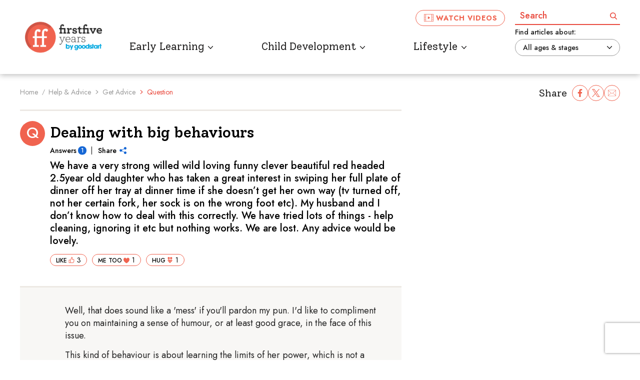

--- FILE ---
content_type: text/html; charset=utf-8
request_url: https://www.firstfiveyears.org.au/help-advice/get-advice/question/117/developmental-milestones
body_size: 28798
content:
<!DOCTYPE html>
<html lang="en">
<head>
    <meta charset="UTF-8">
    <meta http-equiv="X-UA-Compatible" content="IE=edge">
    <meta name="viewport" content="width=device-width, initial-scale=1.0">
    <title>Question | First Five Years</title>

    <link rel="apple-touch-icon" sizes="180x180" href="/images/favicon/apple-touch-icon.png">
    <link rel="icon" type="image/png" sizes="32x32" href="/images/favicon/favicon-32x32.png">
    <link rel="icon" type="image/png" sizes="16x16" href="/images/favicon/favicon-16x16.png">
    <link rel="manifest" href="/images/favicon/manifest.json">
    <link rel="mask-icon" href="/images/favicon/safari-pinned-tab.svg" color="#00a9e0">
    <meta name="msapplication-TileColor" content="#00a9e0">
    <meta name="theme-color" content="#00a9e0">
    
    <link rel="preconnect" href="https://fonts.googleapis.com">
    <link rel="preconnect" href="https://fonts.gstatic.com" crossorigin>
    <link href="https://fonts.googleapis.com/css2?family=Jost:ital,wght@0,100..900;1,100..900&family=Solway:wght@300;400;500;700&display=swap" rel="stylesheet">

    
	<meta name="description" content="We have a very strong willed wild loving funny clever beautiful red headed 2.5year old daughter who has taken a great interest in swiping her full plate of..." />
	<meta property="og:description" content="We have a very strong willed wild loving funny clever beautiful red headed 2.5year old daughter who has taken a great interest in swiping her full plate of..." />
	<meta name="twitter:description" content="We have a very strong willed wild loving funny clever beautiful red headed 2.5year old daughter who has taken a great interest in swiping her full plate of..." />
	<meta name="title" content="Dealing with big behaviours" />
	<meta property="og:title" content="Dealing with big behaviours" />
	<meta name="twitter:title" content="Dealing with big behaviours" />
	<meta property="og:image" content="https://www.firstfiveyears.org.au:443/images/placeholder/FFY-social-share.png" />
	<meta name="twitter:card" content="summary_large_image" />
	<meta name="twitter:image" content="https://www.firstfiveyears.org.au:443/images/placeholder/FFY-social-share.png" />

<meta name="twitter:site" content="@first5yrs" />
<meta name="twitter:creator" content="@first5yrs" />

<meta name="twitter:url" content="https://www.firstfiveyears.org.au/help-advice/get-advice/question/117/developmental-milestones" />
<meta property="og:image:width" content="1200" />
<meta property="og:image:height" content="630" />



    
    
    
    
    
    
    
    
    
    
    
    
    
    
    

    
    
    
    
    
    
    
    

    <link rel="stylesheet" media="screen" href="/styles/critical.css?v=i_PUYHshFDPZM9N-WJvMJCN-OJlAhf2qMyeOTzO4AWg" />
<link rel="stylesheet" media="screen" href="/styles/base.css?v=ZXVxS1FIPI9H5_lFj70wytYQPWaq_F2blqHy9NfZyNs" />
<link rel="stylesheet" media="screen" href="/styles/styles.css?v=cN6LEhL3a66BsWj7Rxss_EvPSQb0KamcVAc5Xn54bCA" />
<link rel="stylesheet" media="screen" href="/styles/components/Core/footer.css?v=FUGmJRpkoGksWpJY4M3HzODeIPBtH9UTNiJBZid_cBU" />
<link rel="stylesheet" media="screen" href="/styles/components/Content/subscribe.css?v=KnbFV2xSW_zlOjiwbgE6hfjvQSmBaa-4RXIo8cS7tcU" />
<link rel="stylesheet" media="screen" href="/styles/components/Core/breadcrumb.css?v=F1nYZNnIK5Y8YKihZkw20R5Rf7PBdTG9i8buyNjsatE" />
<link rel="stylesheet" media="screen" href="/styles/components/Core/not-found.css?v=RrktDTACKvip4t02ji39R8IFoh5p0nkNh22i9F-O8wI" />
<link rel="stylesheet" media="screen" href="/styles/components/Core/search-field.css?v=coZQNaXyqGsQqyzjf0leCOong1YNPybIMUcnjxJ_WzY" />
<link rel="stylesheet" media="screen" href="/styles/components/Core/search-results.css?v=1sYmwBOFuZ7jOMcH9xDmTr_YrT3gRBrPsT-uO74TcJQ" />
<link rel="stylesheet" media="screen" href="/styles/components/Core/sitemap.css?v=yzOi92WsJYAJz7CdWwhcLb7obq176gMf_FTyy9j8ZPw" />
<link rel="stylesheet" media="print" href="/styles/print.css?v=A3HXrYGeYo5TcWbCKu0hwF9ItQKUP6GLhg5udSiNjrI" />
<link rel="stylesheet" media="screen" href="/styles/components/Content/get-advice.css?v=sBSi4tOum4-IoUSbUq83FOXOMkcEonkEgeXn4W1ND2w" />
<link rel="stylesheet" media="screen" href="/styles/components/Content/answers.css?v=y47NgQ_3fguG0c2arwdO9zdevWgym70vulEhPtRsjk8" />
<link rel="stylesheet" media="screen" href="/styles/components/Content/tags.css?v=1RqR5t0S4g76IMK9PjuHIiSYYaIfx1R91nQC7SqBpRM" />
<link rel="stylesheet" media="screen" href="/styles/components/Content/our-experts.css?v=SmVBpXHDGzH5P_6fpP5NHkKumRHkXG1GvrYlAPobTyc" />
<link rel="stylesheet" media="screen" href="/styles/components/Core/header.css?v=urIB-v3NfmMXTaYKkLuaqwoEBGfiIdbVzLNwAwWfVaY" />
<link rel="stylesheet" media="screen" href="/styles/components/Core/navigation.css?v=z4pWBOQevtVl_PrhO1_NZEi1yxssZAdTIwoaZP6bT6I" />

    
    <script>(function(w,d,s,l,i){w[l]=w[l]||[];w[l].push({'gtm.start':
					new Date().getTime(),event:'gtm.js'});var f=d.getElementsByTagName(s)[0],
					j=d.createElement(s),dl=l!='dataLayer'?'&l='+l:'';j.async=true;j.src=
					'https://www.googletagmanager.com/gtm.js?id='+i+dl;f.parentNode.insertBefore(j,f);
					})(window,document,'script','dataLayer','GTM-M5XNDVC');</script>

    <script type="text/javascript" src="/Kentico.Resource/WebAnalytics/Logger.js?Culture=en-AU&amp;HttpStatus=200&amp;Value=0" async></script>
    <script>
        var xmlhttp = new XMLHttpRequest();
        xmlhttp.open("POST", "/api/analytics/pageview", !0);
        xmlhttp.setRequestHeader("Content-type", "application/json; charset=utf-8");
        xmlhttp.send(JSON.stringify({
            "objectId": 64,
            "url": window.location.href
        }));
    </script>
<script type="text/javascript">!function(T,l,y){var S=T.location,k="script",D="instrumentationKey",C="ingestionendpoint",I="disableExceptionTracking",E="ai.device.",b="toLowerCase",w="crossOrigin",N="POST",e="appInsightsSDK",t=y.name||"appInsights";(y.name||T[e])&&(T[e]=t);var n=T[t]||function(d){var g=!1,f=!1,m={initialize:!0,queue:[],sv:"5",version:2,config:d};function v(e,t){var n={},a="Browser";return n[E+"id"]=a[b](),n[E+"type"]=a,n["ai.operation.name"]=S&&S.pathname||"_unknown_",n["ai.internal.sdkVersion"]="javascript:snippet_"+(m.sv||m.version),{time:function(){var e=new Date;function t(e){var t=""+e;return 1===t.length&&(t="0"+t),t}return e.getUTCFullYear()+"-"+t(1+e.getUTCMonth())+"-"+t(e.getUTCDate())+"T"+t(e.getUTCHours())+":"+t(e.getUTCMinutes())+":"+t(e.getUTCSeconds())+"."+((e.getUTCMilliseconds()/1e3).toFixed(3)+"").slice(2,5)+"Z"}(),iKey:e,name:"Microsoft.ApplicationInsights."+e.replace(/-/g,"")+"."+t,sampleRate:100,tags:n,data:{baseData:{ver:2}}}}var h=d.url||y.src;if(h){function a(e){var t,n,a,i,r,o,s,c,u,p,l;g=!0,m.queue=[],f||(f=!0,t=h,s=function(){var e={},t=d.connectionString;if(t)for(var n=t.split(";"),a=0;a<n.length;a++){var i=n[a].split("=");2===i.length&&(e[i[0][b]()]=i[1])}if(!e[C]){var r=e.endpointsuffix,o=r?e.location:null;e[C]="https://"+(o?o+".":"")+"dc."+(r||"services.visualstudio.com")}return e}(),c=s[D]||d[D]||"",u=s[C],p=u?u+"/v2/track":d.endpointUrl,(l=[]).push((n="SDK LOAD Failure: Failed to load Application Insights SDK script (See stack for details)",a=t,i=p,(o=(r=v(c,"Exception")).data).baseType="ExceptionData",o.baseData.exceptions=[{typeName:"SDKLoadFailed",message:n.replace(/\./g,"-"),hasFullStack:!1,stack:n+"\nSnippet failed to load ["+a+"] -- Telemetry is disabled\nHelp Link: https://go.microsoft.com/fwlink/?linkid=2128109\nHost: "+(S&&S.pathname||"_unknown_")+"\nEndpoint: "+i,parsedStack:[]}],r)),l.push(function(e,t,n,a){var i=v(c,"Message"),r=i.data;r.baseType="MessageData";var o=r.baseData;return o.message='AI (Internal): 99 message:"'+("SDK LOAD Failure: Failed to load Application Insights SDK script (See stack for details) ("+n+")").replace(/\"/g,"")+'"',o.properties={endpoint:a},i}(0,0,t,p)),function(e,t){if(JSON){var n=T.fetch;if(n&&!y.useXhr)n(t,{method:N,body:JSON.stringify(e),mode:"cors"});else if(XMLHttpRequest){var a=new XMLHttpRequest;a.open(N,t),a.setRequestHeader("Content-type","application/json"),a.send(JSON.stringify(e))}}}(l,p))}function i(e,t){f||setTimeout(function(){!t&&m.core||a()},500)}var e=function(){var n=l.createElement(k);n.src=h;var e=y[w];return!e&&""!==e||"undefined"==n[w]||(n[w]=e),n.onload=i,n.onerror=a,n.onreadystatechange=function(e,t){"loaded"!==n.readyState&&"complete"!==n.readyState||i(0,t)},n}();y.ld<0?l.getElementsByTagName("head")[0].appendChild(e):setTimeout(function(){l.getElementsByTagName(k)[0].parentNode.appendChild(e)},y.ld||0)}try{m.cookie=l.cookie}catch(p){}function t(e){for(;e.length;)!function(t){m[t]=function(){var e=arguments;g||m.queue.push(function(){m[t].apply(m,e)})}}(e.pop())}var n="track",r="TrackPage",o="TrackEvent";t([n+"Event",n+"PageView",n+"Exception",n+"Trace",n+"DependencyData",n+"Metric",n+"PageViewPerformance","start"+r,"stop"+r,"start"+o,"stop"+o,"addTelemetryInitializer","setAuthenticatedUserContext","clearAuthenticatedUserContext","flush"]),m.SeverityLevel={Verbose:0,Information:1,Warning:2,Error:3,Critical:4};var s=(d.extensionConfig||{}).ApplicationInsightsAnalytics||{};if(!0!==d[I]&&!0!==s[I]){var c="onerror";t(["_"+c]);var u=T[c];T[c]=function(e,t,n,a,i){var r=u&&u(e,t,n,a,i);return!0!==r&&m["_"+c]({message:e,url:t,lineNumber:n,columnNumber:a,error:i}),r},d.autoExceptionInstrumented=!0}return m}(y.cfg);function a(){y.onInit&&y.onInit(n)}(T[t]=n).queue&&0===n.queue.length?(n.queue.push(a),n.trackPageView({})):a()}(window,document,{
src: "https://js.monitor.azure.com/scripts/b/ai.2.min.js", // The SDK URL Source
crossOrigin: "anonymous", 
cfg: { // Application Insights Configuration
    connectionString: 'InstrumentationKey=a9208293-d80d-42e4-bc60-bd1a11907497;IngestionEndpoint=https://australiaeast-1.in.applicationinsights.azure.com/;LiveEndpoint=https://australiaeast.livediagnostics.monitor.azure.com/'
}});</script></head>
<body>
    <noscript><iframe src="https://www.googletagmanager.com/ns.html?id=GTM-M5XNDVC"
					height="0" width="0" style="display:none;visibility:hidden"></iframe></noscript>
    <a href="#main-nav" class="c-btn c-skip-to">Skip to main navigation</a>
    <a href="#content" class="c-btn c-skip-to">Skip to content</a>

    <div class="wrapper">
        




<header class="h-wrapper">
    <div class="e-inner-wrapper h-wrapper__inner">
        <div class="h-wrapper__content">
            <div class="h-logo-wrapper">
                <a href="/" class="h-logo-link" title="First Five Years">
                    <div class="image-container">
                            <img src="/images/FFY_GS_Logo.png" class="desktop-image" alt="First Five Years logo" />
                        

                            <img src="/images/FFY_GS_Logo.png" class="mobile-image" alt="First Five Years logo" />
                    </div>
                </a>
            </div>

            <div class="h-nav-triggers__wrapper">
                <button class="h-main-search__trigger" data-js-header-search-expand-trigger>
                    <span class="sr-only">Expand search</span>
                    <svg class="i-search e-icon i-search" aria-hidden="true" focusable="false"><use xmlns:xlink="http://www.w3.org/1999/xlink" xlink:href="/svg/symbol-defs.svg?v=639047012380000000#icon-search"></use></svg>
                    <svg class="i-close e-icon i-close" aria-hidden="true" focusable="false"><use xmlns:xlink="http://www.w3.org/1999/xlink" xlink:href="/svg/symbol-defs.svg?v=639047012380000000#icon-close"></use></svg>
                </button>

                <button class="h-main-nav__trigger" data-js-main-nav-trigger>
                    <span class="sr-only">Expand navigation</span>
                    <!-- SVG for icon -->
                    <svg class="i-menu e-icon i-menu" focusable="false" aria-hidden="true"><use xmlns:xlink="http://www.w3.org/1999/xlink" xlink:href="/svg/symbol-defs.svg?v=639047012380000000#icon-menu"></use></svg>
                    <svg class="i-menu-close e-icon i-menu-close" focusable="false" aria-hidden="true"><use xmlns:xlink="http://www.w3.org/1999/xlink" xlink:href="/svg/symbol-defs.svg?v=639047012380000000#icon-menu-close"></use></svg>
                </button>
            </div>

                <div class="h-watch-videos__wrapper h-watch-videos__wrapper--outer">
                    <a class="h-watch-videos e-btn" href="/videos">
                        <svg class="i-video-player e-icon i-video-player" focusable="false" aria-hidden="true"><use xmlns:xlink="http://www.w3.org/1999/xlink" xlink:href="/svg/symbol-defs.svg?v=639047012380000000#icon-video-player"></use></svg>
                        Watch videos
                    </a>
                </div>

            <div class="h-search__wrapper" data-js-search>
                <label for="searchfield" class="sr-only">Search:</label>
                <input type="text" class="c-search__input" id="searchfield" placeholder="Search"
                       data-js-search-field>
                <button class="c-search__button" data-js-search-trigger>
                    <span class="sr-only">Search</span>
                    <svg class="i-search e-icon i-search" aria-hidden="true" focusable="false"><use xmlns:xlink="http://www.w3.org/1999/xlink" xlink:href="/svg/symbol-defs.svg?v=639047012380000000#icon-search"></use></svg>
                </button>
                <span class="c-search__error" data-js-search-error>Please enter a search term</span>
            </div>
            <nav class="h-nav" id="main-nav">
                <ul class="h-nav__list">

                        <li class="h-nav__list__item" data-js-nav-item-wrapper>
                            <div class="h-nav__list__item-inner">
                                <a href="/early-learning" class="h-nav__list__item__link" data-js-nav-item="subnav-0">
                                    <span class="h-nav__list__item__link__text">Early Learning</span>
                                        <svg class="i-arrow-bullet e-icon i-arrow-bullet" aria-hidden="true" focusable="false"><use xmlns:xlink="http://www.w3.org/1999/xlink" xlink:href="/svg/symbol-defs.svg?v=639047012380000000#icon-arrow-bullet"></use></svg>
                                </a>
                                    <button class="h-nav__list__item-expand" data-js-nav-expand-trigger="subnav-0">
                                        <span class="sr-only">Expand Sub Navigation</span>
                                        <svg class="i-arrow-bullet e-icon i-arrow-bullet" aria-hidden="true" focusable="false"><use xmlns:xlink="http://www.w3.org/1999/xlink" xlink:href="/svg/symbol-defs.svg?v=639047012380000000#icon-arrow-bullet"></use></svg>
                                    </button>
                            </div>
                                <div class="h-sub-nav" data-js-nav-expand-content="subnav-0">
                                    <div class="h-sub-nav__inner">
                                        <button class="h-sub-nav__back-button" data-js-subnav-back-trigger>
                                            <span class="sr-only">Back to </span>
                                            <svg class="i-arrow-bullet e-icon i-arrow-bullet" aria-hidden="true" focusable="false"><use xmlns:xlink="http://www.w3.org/1999/xlink" xlink:href="/svg/symbol-defs.svg?v=639047012380000000#icon-arrow-bullet"></use></svg>
                                            <span class="h-sub-nav__back-button__text">Early Learning</span>
                                        </button>


                                        <div class="h-sub-nav__subpages">
                                            <ul class="h-nav-sub__items">
                                                    <li class="h-nav-sub__item">
                                                        <a href="/early-learning/words-numbers" class="h-nav-sub__item__link">
                                                            <span class="h-nav-sub__item__text">Words &amp; Numbers</span>
                                                            <svg class="i-arrow-bullet e-icon i-arrow-bullet" aria-hidden="true" focusable="false"><use xmlns:xlink="http://www.w3.org/1999/xlink" xlink:href="/svg/symbol-defs.svg?v=639047012380000000#icon-arrow-bullet"></use></svg>
                                                        </a>
                                                    </li>
                                                    <li class="h-nav-sub__item">
                                                        <a href="/early-learning/benefits-of-early-learning" class="h-nav-sub__item__link">
                                                            <span class="h-nav-sub__item__text">Benefits of early learning</span>
                                                            <svg class="i-arrow-bullet e-icon i-arrow-bullet" aria-hidden="true" focusable="false"><use xmlns:xlink="http://www.w3.org/1999/xlink" xlink:href="/svg/symbol-defs.svg?v=639047012380000000#icon-arrow-bullet"></use></svg>
                                                        </a>
                                                    </li>
                                                    <li class="h-nav-sub__item">
                                                        <a href="/early-learning/play" class="h-nav-sub__item__link">
                                                            <span class="h-nav-sub__item__text">Play</span>
                                                            <svg class="i-arrow-bullet e-icon i-arrow-bullet" aria-hidden="true" focusable="false"><use xmlns:xlink="http://www.w3.org/1999/xlink" xlink:href="/svg/symbol-defs.svg?v=639047012380000000#icon-arrow-bullet"></use></svg>
                                                        </a>
                                                    </li>
                                            </ul>
                                        </div>


                                            <div class="h-sub-nav__main">
                                                        <h3 class="h-sub-nav__main-title">Featured articles</h3>
                                                    <div class="h-sub-nav__articles">
                                                            <div class="c-related-article">
                                                                <a href="/early-learning/the-benefits-of-highquality-preschool" class="c-related-article__item">
                                                                        <div class="c-related-article__item__image-wrapper">
                                                                            <picture class="c-related-article__item__image"><source srcset="/kenticoimage.axd/media/86535859-9531-4b4e-9a99-bbd38705e07b/Preschool-iStock-473032112-1500x900.jpg?format=webp&amp;width=450&amp;height=300&amp;quality=70&amp;rmode=crop&amp;d=042258&amp;hmac=d1977d03e2818be1d07a88e80bb1067cd634701fa23ae9f81d5028a8b9be56c6" type="image/webp"><source srcset="/kenticoimage.axd/media/86535859-9531-4b4e-9a99-bbd38705e07b/Preschool-iStock-473032112-1500x900.jpg?width=450&amp;height=300&amp;quality=70&amp;rmode=crop&amp;d=042258&amp;hmac=18ccd56d3dca0b5daac15ff17f842f496a05bf240ec474d45a154a64f694a780" type="image/jpeg"><img alt="Playful preschoolers having fun making faces" height="300" loading="lazy" src="/kenticoimage.axd/media/86535859-9531-4b4e-9a99-bbd38705e07b/Preschool-iStock-473032112-1500x900.jpg?width=450&amp;height=300&amp;quality=70&amp;rmode=crop&amp;d=042258&amp;hmac=18ccd56d3dca0b5daac15ff17f842f496a05bf240ec474d45a154a64f694a780" width="450"></picture>
                                                                        </div>
                                                                    <div class="c-related-article__item__contents">
                                                                            <p class="c-article-tag-title">Early Learning</p>
                                                                            <h3 class="c-related-article__title">
                                                                                <span class="c-related-article__title__text">The benefits of high-quality preschool</span>
                                                                                <svg class="i-arrow-right-orange e-icon i-arrow-right-orange" aria-hidden="true" focusable="false"><use xmlns:xlink="http://www.w3.org/1999/xlink" xlink:href="/svg/symbol-defs.svg?v=639047012380000000#icon-arrow-right-orange"></use></svg>
                                                                            </h3>
                                                                    </div>
                                                                </a>
                                                            </div>
                                                            <div class="c-related-article">
                                                                <a href="/early-learning/the-role-of-parents-and-home-learning" class="c-related-article__item">
                                                                        <div class="c-related-article__item__image-wrapper">
                                                                            <picture class="c-related-article__item__image"><source srcset="/kenticoimage.axd/media/4263d441-75ea-4de5-a435-5b3108903ae9/HomeLearning-iStock-897323954-21062019.jpg?format=webp&amp;width=450&amp;height=300&amp;quality=70&amp;rmode=crop&amp;d=060459&amp;hmac=f6183548bf0d5f6e4c445c804fee19f4497f0d30706b7bf1ff35198bbaf5048d" type="image/webp"><source srcset="/kenticoimage.axd/media/4263d441-75ea-4de5-a435-5b3108903ae9/HomeLearning-iStock-897323954-21062019.jpg?width=450&amp;height=300&amp;quality=70&amp;rmode=crop&amp;d=060459&amp;hmac=479d8d1e5e0219cd7577fe65f8009b0d9374528672f9cb73a5907d79d82376d2" type="image/jpeg"><img alt="" height="300" loading="lazy" src="/kenticoimage.axd/media/4263d441-75ea-4de5-a435-5b3108903ae9/HomeLearning-iStock-897323954-21062019.jpg?width=450&amp;height=300&amp;quality=70&amp;rmode=crop&amp;d=060459&amp;hmac=479d8d1e5e0219cd7577fe65f8009b0d9374528672f9cb73a5907d79d82376d2" width="450"></picture>
                                                                        </div>
                                                                    <div class="c-related-article__item__contents">
                                                                            <p class="c-article-tag-title">Early Learning</p>
                                                                            <h3 class="c-related-article__title">
                                                                                <span class="c-related-article__title__text">The role of parents and home learning</span>
                                                                                <svg class="i-arrow-right-orange e-icon i-arrow-right-orange" aria-hidden="true" focusable="false"><use xmlns:xlink="http://www.w3.org/1999/xlink" xlink:href="/svg/symbol-defs.svg?v=639047012380000000#icon-arrow-right-orange"></use></svg>
                                                                            </h3>
                                                                    </div>
                                                                </a>
                                                            </div>
                                                    </div>
                                            </div>

                                    </div>
                                </div>

                        </li>
                        <li class="h-nav__list__item" data-js-nav-item-wrapper>
                            <div class="h-nav__list__item-inner">
                                <a href="/child-development" class="h-nav__list__item__link" data-js-nav-item="subnav-1">
                                    <span class="h-nav__list__item__link__text">Child Development</span>
                                        <svg class="i-arrow-bullet e-icon i-arrow-bullet" aria-hidden="true" focusable="false"><use xmlns:xlink="http://www.w3.org/1999/xlink" xlink:href="/svg/symbol-defs.svg?v=639047012380000000#icon-arrow-bullet"></use></svg>
                                </a>
                                    <button class="h-nav__list__item-expand" data-js-nav-expand-trigger="subnav-1">
                                        <span class="sr-only">Expand Sub Navigation</span>
                                        <svg class="i-arrow-bullet e-icon i-arrow-bullet" aria-hidden="true" focusable="false"><use xmlns:xlink="http://www.w3.org/1999/xlink" xlink:href="/svg/symbol-defs.svg?v=639047012380000000#icon-arrow-bullet"></use></svg>
                                    </button>
                            </div>
                                <div class="h-sub-nav" data-js-nav-expand-content="subnav-1">
                                    <div class="h-sub-nav__inner">
                                        <button class="h-sub-nav__back-button" data-js-subnav-back-trigger>
                                            <span class="sr-only">Back to </span>
                                            <svg class="i-arrow-bullet e-icon i-arrow-bullet" aria-hidden="true" focusable="false"><use xmlns:xlink="http://www.w3.org/1999/xlink" xlink:href="/svg/symbol-defs.svg?v=639047012380000000#icon-arrow-bullet"></use></svg>
                                            <span class="h-sub-nav__back-button__text">Child Development</span>
                                        </button>


                                        <div class="h-sub-nav__subpages">
                                            <ul class="h-nav-sub__items">
                                                    <li class="h-nav-sub__item">
                                                        <a href="/child-development/behaviour" class="h-nav-sub__item__link">
                                                            <span class="h-nav-sub__item__text">Behaviour</span>
                                                            <svg class="i-arrow-bullet e-icon i-arrow-bullet" aria-hidden="true" focusable="false"><use xmlns:xlink="http://www.w3.org/1999/xlink" xlink:href="/svg/symbol-defs.svg?v=639047012380000000#icon-arrow-bullet"></use></svg>
                                                        </a>
                                                    </li>
                                                    <li class="h-nav-sub__item">
                                                        <a href="/child-development/parenting-techniques" class="h-nav-sub__item__link">
                                                            <span class="h-nav-sub__item__text">Parenting techniques</span>
                                                            <svg class="i-arrow-bullet e-icon i-arrow-bullet" aria-hidden="true" focusable="false"><use xmlns:xlink="http://www.w3.org/1999/xlink" xlink:href="/svg/symbol-defs.svg?v=639047012380000000#icon-arrow-bullet"></use></svg>
                                                        </a>
                                                    </li>
                                                    <li class="h-nav-sub__item">
                                                        <a href="/child-development/milestones" class="h-nav-sub__item__link">
                                                            <span class="h-nav-sub__item__text">Milestones</span>
                                                            <svg class="i-arrow-bullet e-icon i-arrow-bullet" aria-hidden="true" focusable="false"><use xmlns:xlink="http://www.w3.org/1999/xlink" xlink:href="/svg/symbol-defs.svg?v=639047012380000000#icon-arrow-bullet"></use></svg>
                                                        </a>
                                                    </li>
                                                    <li class="h-nav-sub__item">
                                                        <a href="/child-development/health-emotions" class="h-nav-sub__item__link">
                                                            <span class="h-nav-sub__item__text">Health &amp; Emotions</span>
                                                            <svg class="i-arrow-bullet e-icon i-arrow-bullet" aria-hidden="true" focusable="false"><use xmlns:xlink="http://www.w3.org/1999/xlink" xlink:href="/svg/symbol-defs.svg?v=639047012380000000#icon-arrow-bullet"></use></svg>
                                                        </a>
                                                    </li>
                                                    <li class="h-nav-sub__item">
                                                        <a href="/child-development/food-nutrition" class="h-nav-sub__item__link">
                                                            <span class="h-nav-sub__item__text">Food &amp; Nutrition</span>
                                                            <svg class="i-arrow-bullet e-icon i-arrow-bullet" aria-hidden="true" focusable="false"><use xmlns:xlink="http://www.w3.org/1999/xlink" xlink:href="/svg/symbol-defs.svg?v=639047012380000000#icon-arrow-bullet"></use></svg>
                                                        </a>
                                                    </li>
                                                    <li class="h-nav-sub__item">
                                                        <a href="/child-development/vroom-tips" class="h-nav-sub__item__link">
                                                            <span class="h-nav-sub__item__text">Brain Building Tips</span>
                                                            <svg class="i-arrow-bullet e-icon i-arrow-bullet" aria-hidden="true" focusable="false"><use xmlns:xlink="http://www.w3.org/1999/xlink" xlink:href="/svg/symbol-defs.svg?v=639047012380000000#icon-arrow-bullet"></use></svg>
                                                        </a>
                                                    </li>
                                            </ul>
                                        </div>


                                            <div class="h-sub-nav__main">
                                                        <h3 class="h-sub-nav__main-title">Featured articles</h3>
                                                    <div class="h-sub-nav__articles">
                                                            <div class="c-related-article">
                                                                <a href="/child-development/blast-off-to-toilet-training-success" class="c-related-article__item">
                                                                        <div class="c-related-article__item__image-wrapper">
                                                                            <picture class="c-related-article__item__image"><source srcset="/kenticoimage.axd/media/93ad0656-c849-465d-a3fd-19a9c1769a96/Toilet-iStock-1175224838-1500x900.jpg?format=webp&amp;width=450&amp;height=300&amp;quality=70&amp;rmode=crop&amp;d=050738&amp;hmac=74a408a4c619841dfaa0bd406f144efbd03c385da75c668b9b86d6333a191d59" type="image/webp"><source srcset="/kenticoimage.axd/media/93ad0656-c849-465d-a3fd-19a9c1769a96/Toilet-iStock-1175224838-1500x900.jpg?width=450&amp;height=300&amp;quality=70&amp;rmode=crop&amp;d=050738&amp;hmac=815c825df189a5e8dc7e0a20c221fe967a4bf4e18b6969fba1b047bd0e6c3915" type="image/jpeg"><img alt="Baby girl child sitting on toilet with seat" height="300" loading="lazy" src="/kenticoimage.axd/media/93ad0656-c849-465d-a3fd-19a9c1769a96/Toilet-iStock-1175224838-1500x900.jpg?width=450&amp;height=300&amp;quality=70&amp;rmode=crop&amp;d=050738&amp;hmac=815c825df189a5e8dc7e0a20c221fe967a4bf4e18b6969fba1b047bd0e6c3915" width="450"></picture>
                                                                        </div>
                                                                    <div class="c-related-article__item__contents">
                                                                            <p class="c-article-tag-title">Child Development</p>
                                                                            <h3 class="c-related-article__title">
                                                                                <span class="c-related-article__title__text">Blast off to toilet training success</span>
                                                                                <svg class="i-arrow-right-orange e-icon i-arrow-right-orange" aria-hidden="true" focusable="false"><use xmlns:xlink="http://www.w3.org/1999/xlink" xlink:href="/svg/symbol-defs.svg?v=639047012380000000#icon-arrow-right-orange"></use></svg>
                                                                            </h3>
                                                                    </div>
                                                                </a>
                                                            </div>
                                                            <div class="c-related-article">
                                                                <a href="/child-development/how-to-stop-yelling-at-your-children" class="c-related-article__item">
                                                                        <div class="c-related-article__item__image-wrapper">
                                                                            <picture class="c-related-article__item__image"><source srcset="/kenticoimage.axd/media/badb44e4-c8d4-48a2-b41d-b84447ca9f15/Yell-iStock-1191083833-1500x900.jpg?format=webp&amp;width=450&amp;height=300&amp;quality=70&amp;rmode=crop&amp;d=061623&amp;hmac=138e69b36ee7043b50cf2959cd58f72c1af5e8bd63563191a3bad8c4f0eb8425" type="image/webp"><source srcset="/kenticoimage.axd/media/badb44e4-c8d4-48a2-b41d-b84447ca9f15/Yell-iStock-1191083833-1500x900.jpg?width=450&amp;height=300&amp;quality=70&amp;rmode=crop&amp;d=061623&amp;hmac=90e8a2ee02396abee289b8f47d0b9474c12b29919189bf95b3b71e0b86e648d9" type="image/jpeg"><img alt="Tired mother with upset daughter" height="300" loading="lazy" src="/kenticoimage.axd/media/badb44e4-c8d4-48a2-b41d-b84447ca9f15/Yell-iStock-1191083833-1500x900.jpg?width=450&amp;height=300&amp;quality=70&amp;rmode=crop&amp;d=061623&amp;hmac=90e8a2ee02396abee289b8f47d0b9474c12b29919189bf95b3b71e0b86e648d9" width="450"></picture>
                                                                        </div>
                                                                    <div class="c-related-article__item__contents">
                                                                            <p class="c-article-tag-title">Child Development</p>
                                                                            <h3 class="c-related-article__title">
                                                                                <span class="c-related-article__title__text">How to stop yelling at your children</span>
                                                                                <svg class="i-arrow-right-orange e-icon i-arrow-right-orange" aria-hidden="true" focusable="false"><use xmlns:xlink="http://www.w3.org/1999/xlink" xlink:href="/svg/symbol-defs.svg?v=639047012380000000#icon-arrow-right-orange"></use></svg>
                                                                            </h3>
                                                                    </div>
                                                                </a>
                                                            </div>
                                                    </div>
                                            </div>

                                    </div>
                                </div>

                        </li>
                        <li class="h-nav__list__item" data-js-nav-item-wrapper>
                            <div class="h-nav__list__item-inner">
                                <a href="/lifestyle" class="h-nav__list__item__link" data-js-nav-item="subnav-2">
                                    <span class="h-nav__list__item__link__text">Lifestyle</span>
                                        <svg class="i-arrow-bullet e-icon i-arrow-bullet" aria-hidden="true" focusable="false"><use xmlns:xlink="http://www.w3.org/1999/xlink" xlink:href="/svg/symbol-defs.svg?v=639047012380000000#icon-arrow-bullet"></use></svg>
                                </a>
                                    <button class="h-nav__list__item-expand" data-js-nav-expand-trigger="subnav-2">
                                        <span class="sr-only">Expand Sub Navigation</span>
                                        <svg class="i-arrow-bullet e-icon i-arrow-bullet" aria-hidden="true" focusable="false"><use xmlns:xlink="http://www.w3.org/1999/xlink" xlink:href="/svg/symbol-defs.svg?v=639047012380000000#icon-arrow-bullet"></use></svg>
                                    </button>
                            </div>
                                <div class="h-sub-nav" data-js-nav-expand-content="subnav-2">
                                    <div class="h-sub-nav__inner">
                                        <button class="h-sub-nav__back-button" data-js-subnav-back-trigger>
                                            <span class="sr-only">Back to </span>
                                            <svg class="i-arrow-bullet e-icon i-arrow-bullet" aria-hidden="true" focusable="false"><use xmlns:xlink="http://www.w3.org/1999/xlink" xlink:href="/svg/symbol-defs.svg?v=639047012380000000#icon-arrow-bullet"></use></svg>
                                            <span class="h-sub-nav__back-button__text">Lifestyle</span>
                                        </button>


                                        <div class="h-sub-nav__subpages">
                                            <ul class="h-nav-sub__items">
                                                    <li class="h-nav-sub__item">
                                                        <a href="/lifestyle/family" class="h-nav-sub__item__link">
                                                            <span class="h-nav-sub__item__text">Family</span>
                                                            <svg class="i-arrow-bullet e-icon i-arrow-bullet" aria-hidden="true" focusable="false"><use xmlns:xlink="http://www.w3.org/1999/xlink" xlink:href="/svg/symbol-defs.svg?v=639047012380000000#icon-arrow-bullet"></use></svg>
                                                        </a>
                                                    </li>
                                                    <li class="h-nav-sub__item">
                                                        <a href="/lifestyle/childcare" class="h-nav-sub__item__link">
                                                            <span class="h-nav-sub__item__text">Childcare</span>
                                                            <svg class="i-arrow-bullet e-icon i-arrow-bullet" aria-hidden="true" focusable="false"><use xmlns:xlink="http://www.w3.org/1999/xlink" xlink:href="/svg/symbol-defs.svg?v=639047012380000000#icon-arrow-bullet"></use></svg>
                                                        </a>
                                                    </li>
                                                    <li class="h-nav-sub__item">
                                                        <a href="/lifestyle/finances-work" class="h-nav-sub__item__link">
                                                            <span class="h-nav-sub__item__text">Finances &amp; Work</span>
                                                            <svg class="i-arrow-bullet e-icon i-arrow-bullet" aria-hidden="true" focusable="false"><use xmlns:xlink="http://www.w3.org/1999/xlink" xlink:href="/svg/symbol-defs.svg?v=639047012380000000#icon-arrow-bullet"></use></svg>
                                                        </a>
                                                    </li>
                                                    <li class="h-nav-sub__item">
                                                        <a href="/lifestyle/snapshot-of-australian-families" class="h-nav-sub__item__link">
                                                            <span class="h-nav-sub__item__text">Snapshot of Australian Families</span>
                                                            <svg class="i-arrow-bullet e-icon i-arrow-bullet" aria-hidden="true" focusable="false"><use xmlns:xlink="http://www.w3.org/1999/xlink" xlink:href="/svg/symbol-defs.svg?v=639047012380000000#icon-arrow-bullet"></use></svg>
                                                        </a>
                                                    </li>
                                            </ul>
                                        </div>


                                            <div class="h-sub-nav__main">
                                                        <h3 class="h-sub-nav__main-title">Featured articles</h3>
                                                    <div class="h-sub-nav__articles">
                                                            <div class="c-related-article">
                                                                <a href="/lifestyle/learning-to-lighten-the-mental-load-of-life" class="c-related-article__item">
                                                                        <div class="c-related-article__item__image-wrapper">
                                                                            <picture class="c-related-article__item__image"><source srcset="/kenticoimage.axd/media/95581c30-e163-4e8f-be1e-53d4836ba449/mental-load-2-iStock-921007692-1500x900.jpg?format=webp&amp;width=450&amp;height=300&amp;quality=70&amp;rmode=crop&amp;d=024242&amp;hmac=b125ab44515c4a6f7096cd2eea0fce47c892656cb7769e697e51b8d83219192f" type="image/webp"><source srcset="/kenticoimage.axd/media/95581c30-e163-4e8f-be1e-53d4836ba449/mental-load-2-iStock-921007692-1500x900.jpg?width=450&amp;height=300&amp;quality=70&amp;rmode=crop&amp;d=024242&amp;hmac=c6569b40ecd3696802878c4ea54e3bcaf5ebe65f749020f49e19dffa3fd1c552" type="image/jpeg"><img alt="Stressed mother with little boy" height="300" loading="lazy" src="/kenticoimage.axd/media/95581c30-e163-4e8f-be1e-53d4836ba449/mental-load-2-iStock-921007692-1500x900.jpg?width=450&amp;height=300&amp;quality=70&amp;rmode=crop&amp;d=024242&amp;hmac=c6569b40ecd3696802878c4ea54e3bcaf5ebe65f749020f49e19dffa3fd1c552" width="450"></picture>
                                                                        </div>
                                                                    <div class="c-related-article__item__contents">
                                                                            <p class="c-article-tag-title">Lifestyle</p>
                                                                            <h3 class="c-related-article__title">
                                                                                <span class="c-related-article__title__text">Learning to lighten the mental load of life</span>
                                                                                <svg class="i-arrow-right-orange e-icon i-arrow-right-orange" aria-hidden="true" focusable="false"><use xmlns:xlink="http://www.w3.org/1999/xlink" xlink:href="/svg/symbol-defs.svg?v=639047012380000000#icon-arrow-right-orange"></use></svg>
                                                                            </h3>
                                                                    </div>
                                                                </a>
                                                            </div>
                                                            <div class="c-related-article">
                                                                <a href="/lifestyle/why-parents-need-to-practice-self-care" class="c-related-article__item">
                                                                        <div class="c-related-article__item__image-wrapper">
                                                                            <picture class="c-related-article__item__image"><source srcset="/kenticoimage.axd/media/6ff09444-1b43-406f-a354-dd306ecbbb9a/ParentalBurnout-iStock-1040991478-1500x900.jpg?format=webp&amp;width=450&amp;height=300&amp;quality=70&amp;rmode=crop&amp;d=111954&amp;hmac=4c27aa892a748c60f76f9f50bc4b80cc0f1beb21bdeebf3f8247e5f1039e839d" type="image/webp"><source srcset="/kenticoimage.axd/media/6ff09444-1b43-406f-a354-dd306ecbbb9a/ParentalBurnout-iStock-1040991478-1500x900.jpg?width=450&amp;height=300&amp;quality=70&amp;rmode=crop&amp;d=111954&amp;hmac=056eb37dd998bab3f685b17ab104adbef5d54df38e956466bdf7b9a6150868ea" type="image/jpeg"><img alt="Tired woman leaning on hands" height="300" loading="lazy" src="/kenticoimage.axd/media/6ff09444-1b43-406f-a354-dd306ecbbb9a/ParentalBurnout-iStock-1040991478-1500x900.jpg?width=450&amp;height=300&amp;quality=70&amp;rmode=crop&amp;d=111954&amp;hmac=056eb37dd998bab3f685b17ab104adbef5d54df38e956466bdf7b9a6150868ea" width="450"></picture>
                                                                        </div>
                                                                    <div class="c-related-article__item__contents">
                                                                            <p class="c-article-tag-title">Lifestyle</p>
                                                                            <h3 class="c-related-article__title">
                                                                                <span class="c-related-article__title__text">Why parents need to practice self care</span>
                                                                                <svg class="i-arrow-right-orange e-icon i-arrow-right-orange" aria-hidden="true" focusable="false"><use xmlns:xlink="http://www.w3.org/1999/xlink" xlink:href="/svg/symbol-defs.svg?v=639047012380000000#icon-arrow-right-orange"></use></svg>
                                                                            </h3>
                                                                    </div>
                                                                </a>
                                                            </div>
                                                    </div>
                                            </div>

                                    </div>
                                </div>

                        </li>

                </ul>

                    <div class="h-watch-videos__wrapper">
                        <a href="/videos" class="h-watch-videos e-btn">
                            <svg class="i-video-player e-icon i-video-player" aria-hidden="true" focusable="false"><use xmlns:xlink="http://www.w3.org/1999/xlink" xlink:href="/svg/symbol-defs.svg?v=639047012380000000#icon-video-player"></use></svg>
                            Watch videos
                        </a>
                    </div>
                    <div class="h-find-articles__wrapper">
                        <label class="h-find-articles__label">Find articles about:</label>
                        <div class="h-find-articles__dropdown" data-js-find-articles>
                            <button class="h-find-articles__button" data-js-find-articles-trigger aria-haspopup="listbox">

                                    <span class="h-find-articles__button-text" data-js-find-articles-value>All ages &amp; stages</span>

                                <svg class="i-arrow-bullet e-icon i-arrow-bullet" aria-hidden="true" focusable="false"><use xmlns:xlink="http://www.w3.org/1999/xlink" xlink:href="/svg/symbol-defs.svg?v=639047012380000000#icon-arrow-bullet"></use></svg>
                            </button>

                            <div class="h-find-articles__options" role="listbox">
                                    <a href="/articles/age/conception" class="h-find-articles__option" data-js-find-articles--option="Conception" role="option">
                                        Conception
                                    </a>
                                    <a href="/articles/age/pregnancy" class="h-find-articles__option" data-js-find-articles--option="Pregnancy" role="option">
                                        Pregnancy
                                    </a>
                                    <a href="/articles/age/newborn-infancy" class="h-find-articles__option" data-js-find-articles--option="Newborn &amp; infancy" role="option">
                                        Newborn &amp; infancy
                                    </a>
                                    <a href="/articles/age/1-year-olds" class="h-find-articles__option" data-js-find-articles--option="1 year olds" role="option">
                                        1 year olds
                                    </a>
                                    <a href="/articles/age/2-year-olds" class="h-find-articles__option" data-js-find-articles--option="2 year olds" role="option">
                                        2 year olds
                                    </a>
                                    <a href="/articles/age/3-year-olds" class="h-find-articles__option" data-js-find-articles--option="3 year olds" role="option">
                                        3 year olds
                                    </a>
                                    <a href="/articles/age/4-year-olds" class="h-find-articles__option" data-js-find-articles--option="4 year olds" role="option">
                                        4 year olds
                                    </a>
                                    <a href="/articles/age/5-year-olds" class="h-find-articles__option" data-js-find-articles--option="5 year olds" role="option">
                                        5 year olds
                                    </a>
                            </div>

                        </div>
                    </div>
            </nav>
        </div>
    </div>
</header>

            <div class="c-top-bar">
                <div class="e-inner-wrapper">
                    <div class="c-top-bar__inner">
                        
    <!-- CRAWLER EXCLUDE BEGIN -->
    <div class="c-breadcrumbs">
        <div class="c-breadcrumbs__inner">
            <ul class="c-breadcrumbs__list">
                <li class="c-breadcrumbs__item">
                    <a href="/" class="c-breadcrumbs__link">Home</a>
                    <span class="c-breadcrumbs__separator c-breadcrumbs__separator--slash">/</span>
                </li>
                    <li class="c-breadcrumbs__item">
                        <a href="/help-advice" class="c-breadcrumbs__link">Help &amp; Advice</a>
                        <svg aria-hidden="true" class="i-arrow-bullet c-breadcrumbs__separator">
                            <use xmlns:xlink="http://www.w3.org/1999/xlink" xlink:href="/svg/symbol-defs.svg#icon-arrow-bullet"></use>
                        </svg>
                    </li>
                    <li class="c-breadcrumbs__item">
                        <a href="/help-advice/get-advice" class="c-breadcrumbs__link">Get Advice</a>
                        <svg aria-hidden="true" class="i-arrow-bullet c-breadcrumbs__separator">
                            <use xmlns:xlink="http://www.w3.org/1999/xlink" xlink:href="/svg/symbol-defs.svg#icon-arrow-bullet"></use>
                        </svg>
                    </li>
                <li class="c-breadcrumbs__item">
				    <span class="c-breadcrumbs__link">Question</span>
			    </li>
            </ul>
        </div>
    </div>
    <!-- CRAWLER EXCLUDE END -->

                        <div class="e-share">
                            <div class="e-share__inner">
                                <h3 class="e-share__heading">Share</h3>
                                
<div class="f-nav__social-links e-share__buttons">
    <a href="https://www.facebook.com/sharer/sharer.php?u=https://www.firstfiveyears.org.au/help-advice/get-advice/question" class="f-nav__social-link e-share__button" data-social-share="facebook" target="_blank" rel="noopener noreferrer">
        <span class="sr-only">Share Facebook</span>
        <svg class="i-social-facebook-solid e-icon i-social-facebook" focusable="false" aria-hidden="true"><use xmlns:xlink="http://www.w3.org/1999/xlink" xlink:href="/svg/symbol-defs.svg?v=639047012380000000#icon-social-facebook-solid"></use></svg>
    </a>
    <a href="https://twitter.com/intent/tweet?text=Question&amp;url=https://www.firstfiveyears.org.au/help-advice/get-advice/question" class="f-nav__social-link e-share__button" data-social-share="twitter" target="_blank" rel="noopener noreferrer">
        <span class="sr-only">Share to Twitter</span>
        <svg class="i-social-twitter-solid e-icon i-social-twitter" focusable="false" aria-hidden="true"><use xmlns:xlink="http://www.w3.org/1999/xlink" xlink:href="/svg/symbol-defs.svg?v=639047012380000000#icon-social-twitter-solid"></use></svg>
    </a>
    <a href="mailto:?subject=Question&amp;body=https://www.firstfiveyears.org.au/help-advice/get-advice/question" class="f-nav__social-link e-share__button" data-social-share="email" target="_blank" rel="noopener noreferrer">
        <span class="sr-only">Share to Email</span>
        <svg class="i-email e-icon i-social-email" focusable="false" aria-hidden="true"><use xmlns:xlink="http://www.w3.org/1999/xlink" xlink:href="/svg/symbol-defs.svg?v=639047012380000000#icon-email"></use></svg>
    </a>
</div>
                            </div>
                        </div>
                    </div>
                    

                </div>
            </div>

        <!-- SEARCH CRAWLER CONTENT BEGIN -->
        <main class="e-main" id="content">
            













<h1 class="sr-only">Dealing with big behaviours</h1>

<div class="e-inner-wrapper">
    <div class="e-page-columns-wrapper">
        <div class="e-page-column e-page-column--main">
                <div>
                    <div class="c-question-detailed" data-js-question="117">
                        <span class="c-help-advice__item__q" aria-hidden="true">Q</span>
                        <h2 class="c-question__heading">
                            Dealing with big behaviours
                        </h2>
                        <div class="c-question__social">
                            <span class="c-question__social__label">
                                Answers
                                <span class="c-question__social__label__number">1</span>
                            </span>
                            <div class="c-question__share__btn-wrapper">
                                <button class="c-question__share__btn" data-js-question-share-expand>
                                    Share
                                    <svg class="i-share e-icon i-share" aria-hidden="true" focusable="false"><use xmlns:xlink="http://www.w3.org/1999/xlink" xlink:href="/svg/symbol-defs.svg?v=639047012380000000#icon-share"></use></svg>
                                </button>
                                <div class="c-question__share__container" data-js-question-share-panel>
                                    
<div class="f-nav__social-links e-share__buttons">
    <a href="https://www.facebook.com/sharer/sharer.php?u=https://www.firstfiveyears.org.au/help-advice/get-advice/question" class="f-nav__social-link e-share__button" data-social-share="facebook" target="_blank" rel="noopener noreferrer">
        <span class="sr-only">Share Facebook</span>
        <svg class="i-social-facebook-solid e-icon i-social-facebook" focusable="false" aria-hidden="true"><use xmlns:xlink="http://www.w3.org/1999/xlink" xlink:href="/svg/symbol-defs.svg?v=639047012380000000#icon-social-facebook-solid"></use></svg>
    </a>
    <a href="https://twitter.com/intent/tweet?text=Question&amp;url=https://www.firstfiveyears.org.au/help-advice/get-advice/question" class="f-nav__social-link e-share__button" data-social-share="twitter" target="_blank" rel="noopener noreferrer">
        <span class="sr-only">Share to Twitter</span>
        <svg class="i-social-twitter-solid e-icon i-social-twitter" focusable="false" aria-hidden="true"><use xmlns:xlink="http://www.w3.org/1999/xlink" xlink:href="/svg/symbol-defs.svg?v=639047012380000000#icon-social-twitter-solid"></use></svg>
    </a>
    <a href="mailto:?subject=Question&amp;body=https://www.firstfiveyears.org.au/help-advice/get-advice/question" class="f-nav__social-link e-share__button" data-social-share="email" target="_blank" rel="noopener noreferrer">
        <span class="sr-only">Share to Email</span>
        <svg class="i-email e-icon i-social-email" focusable="false" aria-hidden="true"><use xmlns:xlink="http://www.w3.org/1999/xlink" xlink:href="/svg/symbol-defs.svg?v=639047012380000000#icon-email"></use></svg>
    </a>
</div>
                                </div>
                            </div>
                        </div>
                        <div class="c-question__subscribe form e-form-wrapper--validation js-recaptcha-form" data-js-question-subscribe-panel>
                            <button class="c-question__subscribe__close" data-js-question-subscribe-panel-close>
                                <span class="sr-only">Close</span>
                                <svg class="i-close e-icon i-close" aria-hidden="true" focusable="false"><use xmlns:xlink="http://www.w3.org/1999/xlink" xlink:href="/svg/symbol-defs.svg?v=639047012380000000#icon-close"></use></svg>
                            </button>
                            <div class="e-form__row">
                                <div class="e-form__group e-form__group--full">
                                    <label for="email_117" class="e-label">Your email</label>
                                    <input class="e-field" type="text" aria-required="true" id="email_117" data-rule-email="true" data-msg-required="Enter your email" data-rule-required="true" name="email_117">
                                </div>
                            </div>

                            <div class="e-form__row">
                                <div class="e-form__group e-form__group--full">
                                    <div class="e-checkbox-wrapper">
                                        <input type="checkbox" id="newsletter_117" class="e-checkbox" name="newsletter_117" />
                                        <label for="newsletter_117">I&#x27;d also like to keep up to date with news and articles from First Five Years</label>
                                    </div>
                                </div>
                            </div>

                            <div class="e-form__row">
                                <div class="e-form__group">
                                    <a href="#" class="e-btn e-btn--orange submit">Submit</a>
                                </div>
                            </div>

                        </div>
                        <p class="c-question__copy">We have a very strong willed wild loving funny clever beautiful red headed 2.5year old daughter who has taken a great interest in swiping her full plate of dinner off her tray at dinner time if she doesn&#x2019;t get her own way (tv turned off, not her certain fork, her sock is on the wrong foot etc). My husband and I don&#x2019;t know how to deal with this correctly. We have tried lots of things - help cleaning, ignoring it etc but nothing works. &#xD;&#xA;We are lost. Any advice would be lovely.</p>
                        <div class="c-question__likes">
                            <button type="button" class="c-question__likes__button" data-js-question-reaction="like">
                                <span class="c-question__likes__icon-wrapper">
                                    like
                                    <svg class="i-like e-icon i-like" aria-hidden="true" focusable="false"><use xmlns:xlink="http://www.w3.org/1999/xlink" xlink:href="/svg/symbol-defs.svg?v=639047012380000000#icon-like"></use></svg>
                                </span>
                                <span class="c-question__likes__tag-number" data-js-question-tag-number>3</span>
                            </button>
                            <button type="button" class="c-question__likes__button" data-js-question-reaction="metoo">
                                <span class="c-question__likes__icon-wrapper">
                                    me too
                                    <svg class="i-me-too e-icon i-me-too" aria-hidden="true" focusable="false"><use xmlns:xlink="http://www.w3.org/1999/xlink" xlink:href="/svg/symbol-defs.svg?v=639047012380000000#icon-me-too"></use></svg>
                                </span>
                                <span class="c-question__likes__tag-number" data-js-question-tag-number>1</span>
                            </button>
                            <button type="button" class="c-question__likes__button" data-js-question-reaction="hug">
                                <span class="c-question__likes__icon-wrapper">
                                    hug
                                    <svg class="i-hug e-icon i-hug" aria-hidden="true" focusable="false"><use xmlns:xlink="http://www.w3.org/1999/xlink" xlink:href="/svg/symbol-defs.svg?v=639047012380000000#icon-hug"></use></svg>
                                </span>
                                <span class="c-question__likes__tag-number" data-js-question-tag-number>1</span>
                            </button>
                        </div>
                    </div>
                    <div class="c-answers">
                                <div class="c-answer">
                                    <div class="c-answer__text"><p><p>Well, that does sound like a &#39;mess&#39; if you&#39;ll pardon my pun. I&#39;d like to compliment you on maintaining&nbsp;a sense of humour, or at least good grace, in the face of this issue.</p>

<p>This kind of behaviour is about learning the limits of her power, which is not a lesson that is easy to learn. It&#39;s connected to finding out she&#39;s separate from you and it&#39;s about figuring out what it means to be a separate human being with separate desires, needs and wants.&nbsp;</p>

<p>There are many ways to handle the temper tantrum that leads her to throw her food, but I approach it gently, from an understanding of why it&#39;s happening.</p>

<p>You can say, &quot;flicking/chucking/swiping [choose your preferred verb] the food off your tray is inappropriate/messy/gross [again, choose the adjective&nbsp;you like best], I&#39;m not going to let you do that&quot;. And, take the food away for now. If she cries and rages, that&#39;s fine, she&#39;s expressing her feelings. The sock, the fork, the tv are all reactions to her not getting her way and you&#39;ll allow her the space to process those feelings by taking her temper-object away: the tray of food.</p>

<p>She&#39;s learning that the world doesn&#39;t bend to her every whim which is quite a depressing lesson to learn. Let her rage, let her cry, let her be angry, that&#39;s all perfectly normal and healthy and it lets her process her feelings of powerlessness and being out of control.</p>

<p>When she&#39;s calmed down, you can ask her if she&#39;d like her dinner again. If she says yes, great. If not, maybe offer her an apple or some other veg or fruit.</p>

<p>Good luck!</p></p></div>
                                    <div class="c-experts__item c-experts__item--answer">
                                        <div class="c-experts__item__image-wrapper">
                                            <picture class="c-experts__item__image"><source srcset="/kenticoimage.axd/media/24876c82-001f-4f86-8d47-adb51bcb5c94/Rebecca-English-25092017-300x300.jpg?format=webp&amp;width=450&amp;height=450&amp;quality=70&amp;rmode=crop&amp;d=123228&amp;hmac=1e88d796bbebdd4c585736fb39eb91bf2088bae07c17fe63fc919551dde52c4d" type="image/webp"><source srcset="/kenticoimage.axd/media/24876c82-001f-4f86-8d47-adb51bcb5c94/Rebecca-English-25092017-300x300.jpg?width=450&amp;height=450&amp;quality=70&amp;rmode=crop&amp;d=123228&amp;hmac=12df1d92d23d72a9fd659b138803212a2945eee82f8e9372ea41e39fdf515250" type="image/jpeg"><img alt="Dr Rebecca English" height="450" loading="lazy" src="/kenticoimage.axd/media/24876c82-001f-4f86-8d47-adb51bcb5c94/Rebecca-English-25092017-300x300.jpg?width=450&amp;height=450&amp;quality=70&amp;rmode=crop&amp;d=123228&amp;hmac=12df1d92d23d72a9fd659b138803212a2945eee82f8e9372ea41e39fdf515250" width="450"></picture>
                                        </div>
                                        <div class="c-experts__item__content-wrapper">
                                            <h3 class="c-experts__item__name">Dr Rebecca English</h3>
                                            <p class="c-experts__item__title">Lecturer, Faculty of Education (QUT)</p>
                                                <a href="/help-advice/get-advice/our-professionals/profile/82/dr-rebecca-english" class="c-cta-text c-experts__item__cta">
                                                    See more
                                                    <svg class="i-arrow-right-orange e-icon i-arrow-right" aria-hidden="true" focusable="false"><use xmlns:xlink="http://www.w3.org/1999/xlink" xlink:href="/svg/symbol-defs.svg?v=639047012380000000#icon-arrow-right-orange"></use></svg>
                                                </a>
                                        </div>
                                    </div>
                                </div>
                    </div>
                    <div class="c-other-questions__wrapper">
                            <div class="c-tag-list">
                                        <a href="developmental-milestones" class="c-tag-list__item">Developmental milestones</a>
                                        <a href="managing-behaviour" class="c-tag-list__item">Managing behaviour</a>
                                        <a href="eating" class="c-tag-list__item">Eating</a>
                                        <a href="parent-health" class="c-tag-list__item">Parent health</a>
                            </div>
                            <div>
                                <h3 class="c-other-questions__label">Other questions about this topic</h3>
                                <div class="c-other-questions">
                                        <div class="c-other-question">
                                            <span class="c-help-advice__item__q" aria-hidden="true">Q</span>
                                            <h3 class="c-other-question__heading">
                                                <a href="/help-advice/get-advice/question/29/Is%20time-out%20okay%20for%20kids%3F"
                                                    class="c-other-question__link">Is time-out okay for kids?</a>
                                            </h3>
                                            <p class="c-other-question__copy">I&#x2019;ve always understood that time-out was a reasonable way to deal with behaviour issues. Now I&#x2019;m seeing some articles suggesting that time-out has had its day. Is time-out OK and if not, what&#x2019;s the alternative?</p>
                                        </div>
                                        <div class="c-other-question">
                                            <span class="c-help-advice__item__q" aria-hidden="true">Q</span>
                                            <h3 class="c-other-question__heading">
                                                <a href="/help-advice/get-advice/question/32/Learning%20to%20follow%20directions"
                                                    class="c-other-question__link">Learning to follow directions</a>
                                            </h3>
                                            <p class="c-other-question__copy">I have a 3.5-year-old who won&#x2019;t listen to anything. We both just end up getting upset. I&#x27;m concerned that she will face problems in preschool if she won&#x2019;t start following directions.</p>
                                        </div>
                                        <div class="c-other-question">
                                            <span class="c-help-advice__item__q" aria-hidden="true">Q</span>
                                            <h3 class="c-other-question__heading">
                                                <a href="/help-advice/get-advice/question/33/Help!%20My%20child%20is%20biting%20other%20children"
                                                    class="c-other-question__link">Help! My child is biting other children</a>
                                            </h3>
                                            <p class="c-other-question__copy">I&#x2019;m so embarrassed but my child care provider called me in to say my two-year-old has been biting other children. I hate to think what the other parents must be thinking. What do I do?</p>
                                        </div>
                                        <div class="c-other-question">
                                            <span class="c-help-advice__item__q" aria-hidden="true">Q</span>
                                            <h3 class="c-other-question__heading">
                                                <a href="/help-advice/get-advice/question/34/Preparing%20a%20toddler%20for%20a%20new%20baby"
                                                    class="c-other-question__link">Preparing a toddler for a new baby</a>
                                            </h3>
                                            <p class="c-other-question__copy">My toddler isn&#x2019;t happy about the arrival of our second child. How do I prepare my child for the birth a new baby?</p>
                                        </div>
                                        <div class="c-other-question">
                                            <span class="c-help-advice__item__q" aria-hidden="true">Q</span>
                                            <h3 class="c-other-question__heading">
                                                <a href="/help-advice/get-advice/question/36/4-yr-old%20throwing%20tantrums"
                                                    class="c-other-question__link">4-yr-old throwing tantrums</a>
                                            </h3>
                                            <p class="c-other-question__copy">I have a four year old daughter, and the tantrums are worse now than they were in the &#x2018;terrible twos&#x2019;. She seems to fluctuate from happiness to meltdown so quickly and sometimes it seems that no amount of effort from us helps. Is this normal? I thought she&#x2019;d be growing out of this by now.</p>
                                        </div>
                                </div>
                            </div>
                    </div>
                </div>


            
        </div>

    </div>

</div>


        </main>
        <!-- SEARCH CRAWLER CONTENT END -->
        <footer class="f-footer">
            





<div class="f-newsletter">
    <div class="f-newsletter__subscribe__wrapper">
        <div class="e-inner-wrapper">
            <div class="f-newsletter__subscribe__wrapper__inner">
                <button class="f-back-to-top__button" data-js-back-to-top>
                    <span class="sr-only">Back to top</span>
                    <svg class="i-arrow-back-to-top e-icon i-arrow-back-to-top" aria-hidden="true" focusable="false"><use xmlns:xlink="http://www.w3.org/1999/xlink" xlink:href="/svg/symbol-defs.svg?v=639047012380000000#icon-arrow-back-to-top"></use></svg>
                </button>
                





<div class="e-widget-wrapper c-subscribe__wrapper">
    <div class="e-widget e-widget--subscribe">
        <div class="c-subscribe c-subscribe--full">
            <div class="c-subscribe__inner">
                <div class="c-subscribe__inner__icon__wrapper">
                    <svg class="i-ffy-email e-icon i-email" aria-hidden="true" focusable="false"><use xmlns:xlink="http://www.w3.org/1999/xlink" xlink:href="/svg/symbol-defs.svg?v=639047012380000000#icon-ffy-email"></use></svg>
                </div>
                <div>
                    <div class="c-subscribe__text__wrapper">
                        <p class="c-subscribe__text">BE THE FIRST TO KNOW</p>
                        <p class="c-subscribe__text-secondary">Get news and articles from experts to help in the first five years of your child&#x2019;s life.</p>
                    </div>
                    <div class="c-subscribe__btn__wrapper">
                        <a href="/" role="button" id="btnExpand" class="e-btn e-btn--blue c-subscribe__button" data-js-subscribe-button data-js-expandable-toggle-state="closed" data-js-expandable-toggle="" data-js-expander="c-subscribe__subscribe__wrapper__bd821755-29af-4436-a23b-4dc5399fe20c" data-js-expandable-verb-open="Close" data-js-expandable-verb-close="Subscribe now">
                            <span data-js-expandable-verb="">Subscribe now</span>
                            <svg aria-hidden="true" class="i-envelope e-icon i-envelope" focusable="false"><use xmlns:xlink="http://www.w3.org/1999/xlink" xlink:href="/svg/symbol-defs.svg?v=639047012380000000#icon-envelope"></use></svg>
                            <svg aria-hidden="true" class="i-close e-icon i-close" focusable="false"><use xmlns:xlink="http://www.w3.org/1999/xlink" xlink:href="/svg/symbol-defs.svg?v=639047012380000000#icon-close"></use></svg>
                            <svg aria-hidden="true" class="i-arrow-gallery-right e-icon i-arrow-gallery-right" focusable="false"><use xmlns:xlink="http://www.w3.org/1999/xlink" xlink:href="/svg/symbol-defs.svg?v=639047012380000000#icon-arrow-gallery-right"></use></svg>
                        </a>
                    </div>
                    <div class="c-subscribe--full__desk__fields">
                        <div class="js-recaptcha-form" data-js-footer-subscribe-panel>
                            <form method="post" data-newsletter-footer-form data-ktc-ajax-update class="f-newsletter__subscribe__inner e-form-wrapper--validation">
                                <div class="f-newsletter__subscribe__group-wrapper">
                                    <div class="f-newsletter__subscribe__field-wrapper" data-newsletter-footer-name>
                                        <input type="text" name="firstName"
                                               placeholder="First name" class="e-field f-newsletter__subscribe__input f-newsletter__subscribe__input--name"
                                               data-val="true" data-val-required="Please enter a first name" />
                                        <div class="field-validation-valid" data-valmsg-for="firstName" data-valmsg-replace="true"></div>
                                    </div>
                                </div>

                                <div class="f-newsletter__subscribe__group-wrapper">
                                    <div class="f-newsletter__subscribe__field-wrapper" data-newsletter-footer-email>
                                        <input type="text" name="email"
                                               placeholder="Email" class="e-field f-newsletter__subscribe__input f-newsletter__subscribe__input--email" data-val="true" data-val-required="Enter your email" />
                                        <div class="field-validation-valid" data-valmsg-for="email" data-valmsg-replace="true"></div>
                                    </div>
                                </div>

                                <div id="recaptcha-subscribe-footer" data-recaptcha data-sitekey="6Lfu3T8UAAAAAEr3LD0FOIhuq-ZNCrcwCrxbNdcp" data-size="invisible"></div>

                                <div class="f-newsletter__subscribe__btn__wrapper">
                                    <button type="submit" id="newsletterSubmitBtn" class="e-btn e-btn--orange e-btn--submit f-newsletter__subscribe__btn js-recaptcha-submit submit">Subscribe</button>
                                </div>

                                <input name="__Kentico_DC_Page" type="hidden" value="CfDJ8LrbDAmgU5FMpTI9Ro8Cx86zqPrO&#x2B;sEp2/fnlZ19E5HPK5po1YjyBcZ6v0Fyd9N3gCqCknJxrF/HIqSG3H7VIVcFT5I0bA5CcVO&#x2B;JyABHrzUwly5s0dQqdu3i8&#x2B;3j0Kb4w==" />
                            <input name="__RequestVerificationToken" type="hidden" value="CfDJ8LrbDAmgU5FMpTI9Ro8Cx85YrnN1VcfhI7W5jcma5OXOXobCIMWer73KCokZT7__T_40CHfkrhDKc5VTfZUxvWCqPBb8aZtJ7MQ0jhPnAm58L--HQHrPaKskVA2EPIOPiOemq6fqjAumMXcoHed13Fc" /></form>
                            <p hidden="true" data-newsletter-footer-success aria-hidden="True">Thank you for subscribing to our newsletter!</p>
                        </div>
                    </div>
                </div>
            </div>
            <div class="c-subscribe__subscribe__wrapper" data-js-expandable="c-subscribe__subscribe__wrapper__bd821755-29af-4436-a23b-4dc5399fe20c">
                <div class="c-subscribe__subscribe__wrapper__inner" data-js-footer-subscribe-panel>
                    <form method="post" data-newsletter-footer-mobile-form data-ktc-ajax-update class="f-newsletter__subscribe__inner e-form-wrapper--validation">
                        <div class="f-newsletter__subscribe__group-wrapper">
                            <div class="f-newsletter__subscribe__field-wrapper" data-newsletter-footer-mobile-name>
                                <label for="firstName" class="e-label f-newsletter__subscribe__label">First name</label>
                                <input type="text" name="firstName"
                                       placeholder="First name" class="e-field f-newsletter__subscribe__input f-newsletter__subscribe__input--name"
                                       data-val="true" data-val-required="Please enter a first name" />
                                <div class="field-validation-valid" data-valmsg-for="firstName" data-valmsg-replace="true"></div>
                            </div>
                        </div>

                        <div class="f-newsletter__subscribe__group-wrapper">
                            <div class="f-newsletter__subscribe__field-wrapper" data-newsletter-footer-mobile-email>
                                <label for="email" class="e-label f-newsletter__subscribe__label">Email</label>
                                <input type="text" name="email"
                                       placeholder="Email" class="e-field f-newsletter__subscribe__input f-newsletter__subscribe__input--email" data-val="true" data-val-required="Enter your email" />
                                <div class="field-validation-valid" data-valmsg-for="email" data-valmsg-replace="true"></div>
                            </div>
                        </div>

                        <div id="recaptcha-subscribe-footer-bottom" data-recaptcha data-sitekey="6Lfu3T8UAAAAAEr3LD0FOIhuq-ZNCrcwCrxbNdcp" data-size="invisible"></div>

                        <div class="f-newsletter__subscribe__btn__wrapper">
                            <button type="submit" id="newsletterSubmitBtnBottom" class="e-btn e-btn--orange e-btn--submit f-newsletter__subscribe__btn js-recaptcha-submit submit">Subscribe</button>
                        </div>

                        <input name="__Kentico_DC_Page" type="hidden" value="CfDJ8LrbDAmgU5FMpTI9Ro8Cx855NXoPBzUJ7mc3ns6oeyayaYeL95c&#x2B;MvRHx2J&#x2B;dXZ8hcSB/SSWVtrJprIueijygCdv8j/&#x2B;bvq9wODLj9ci1LPgKRRewnwGQgBCCqOCX9UOSA==" />
                    <input name="__RequestVerificationToken" type="hidden" value="CfDJ8LrbDAmgU5FMpTI9Ro8Cx85YrnN1VcfhI7W5jcma5OXOXobCIMWer73KCokZT7__T_40CHfkrhDKc5VTfZUxvWCqPBb8aZtJ7MQ0jhPnAm58L--HQHrPaKskVA2EPIOPiOemq6fqjAumMXcoHed13Fc" /></form>
                    <p class="f-newsletter__subscribe__thanks" hidden="true" data-newsletter-footer-mobile-success aria-hidden="True">Thank you for subscribing to our newsletter!</p>
                </div>
            </div>
            <div class="c-subscribe__icons">
                <button type="button" class="e-btn e-btn--blue c-subscribe__icons__button" data-js-remote-trigger="[data-js-subscribe-button]">
                    <svg class="i-arrow-gallery-left e-icon i-close" aria-hidden="true" focusable="false"><use xmlns:xlink="http://www.w3.org/1999/xlink" xlink:href="/svg/symbol-defs.svg?v=639047012380000000#icon-arrow-gallery-left"></use></svg>
                </button>
                <div class="c-subscribe__icons__inner">
                        <div class="c-subscribe__icon">
                            <div class="c-subscribe__icon-wrapper">
                                <picture class="c-subscribe__icon-wrapper__image"><source srcset="/kenticoimage.axd/media/18494ede-2e6a-4f1b-90ce-8f1cd054fa99/icon-hands.png?format=webp&amp;width=200&amp;height=200&amp;quality=70&amp;rmode=crop&amp;d=042115&amp;hmac=0cf3663cf46dde410ef6de5578c75fe971008c67441eb74c4b85133826c05069" type="image/webp"><source srcset="/kenticoimage.axd/media/18494ede-2e6a-4f1b-90ce-8f1cd054fa99/icon-hands.png?width=200&amp;height=200&amp;quality=70&amp;rmode=crop&amp;d=042115&amp;hmac=6ccd3b7fbade58a2bc6c163d25c07a10202b2762ea37292a95975d32f86a5f11" type="image/png"><img alt="icon-hands" height="200" loading="lazy" src="/kenticoimage.axd/media/18494ede-2e6a-4f1b-90ce-8f1cd054fa99/icon-hands.png?width=200&amp;height=200&amp;quality=70&amp;rmode=crop&amp;d=042115&amp;hmac=6ccd3b7fbade58a2bc6c163d25c07a10202b2762ea37292a95975d32f86a5f11" width="200"></picture>
                            </div>
                            <p class="c-subscribe__icon__text">
                                Read articles tailored to your interests and stages of your child&#x2019;s development
                            </p>
                        </div>
                        <div class="c-subscribe__icon">
                            <div class="c-subscribe__icon-wrapper">
                                <picture class="c-subscribe__icon-wrapper__image"><source srcset="/kenticoimage.axd/media/c907807b-8c30-4bcd-b4d0-eee12f171817/icon-expert.png?format=webp&amp;width=200&amp;height=200&amp;quality=70&amp;rmode=crop&amp;d=042144&amp;hmac=0751318bc1c3b40da7ca3229f67df8511165d6404b56c268264c5db8bb0c02fd" type="image/webp"><source srcset="/kenticoimage.axd/media/c907807b-8c30-4bcd-b4d0-eee12f171817/icon-expert.png?width=200&amp;height=200&amp;quality=70&amp;rmode=crop&amp;d=042144&amp;hmac=09280ea7d7d67519cc00a26bae4a0b1235136d36578081b1c03934cd086a91ef" type="image/png"><img alt="icon-expert" height="200" loading="lazy" src="/kenticoimage.axd/media/c907807b-8c30-4bcd-b4d0-eee12f171817/icon-expert.png?width=200&amp;height=200&amp;quality=70&amp;rmode=crop&amp;d=042144&amp;hmac=09280ea7d7d67519cc00a26bae4a0b1235136d36578081b1c03934cd086a91ef" width="200"></picture>
                            </div>
                            <p class="c-subscribe__icon__text">
                                Get expert advice on commonly asked questions
                            </p>
                        </div>
                        <div class="c-subscribe__icon">
                            <div class="c-subscribe__icon-wrapper">
                                <picture class="c-subscribe__icon-wrapper__image"><source srcset="/kenticoimage.axd/media/787f8c07-9707-4ba5-b1ca-1b5bcbc374ee/icon-idea.png?format=webp&amp;width=200&amp;height=200&amp;quality=70&amp;rmode=crop&amp;d=042146&amp;hmac=62a9b1b40d382f034422cc4f66df5e3afdb254f743ee08684da531091e074380" type="image/webp"><source srcset="/kenticoimage.axd/media/787f8c07-9707-4ba5-b1ca-1b5bcbc374ee/icon-idea.png?width=200&amp;height=200&amp;quality=70&amp;rmode=crop&amp;d=042146&amp;hmac=95eacc16be71952cd79846b902067d16e26349df2d7158e9ffbd19a9d5944882" type="image/png"><img alt="icon-idea" height="200" loading="lazy" src="/kenticoimage.axd/media/787f8c07-9707-4ba5-b1ca-1b5bcbc374ee/icon-idea.png?width=200&amp;height=200&amp;quality=70&amp;rmode=crop&amp;d=042146&amp;hmac=95eacc16be71952cd79846b902067d16e26349df2d7158e9ffbd19a9d5944882" width="200"></picture>
                            </div>
                            <p class="c-subscribe__icon__text">
                                Find parenting tips and insights on a range of topics
                            </p>
                        </div>
                </div>
            </div>
        </div>
    </div>
</div>


            </div>
        </div>
    </div>
</div>


<div class="f-tag-strip">
    <div class="e-inner-wrapper">
        <div class="f-tag-strip__inner">
            <p class="f-tag-strip__label">
                Find articles about<span class="f-tag-strip__label__colon">:</span>
                <button class="f-tag-strip__label__toggle" data-js-expander="footer-tag-strip-nav" tabindex="0" data-js-expandable-toggle data-js-expandable-verb-open="Collapse" data-js-expandable-verb-close="Expand">
                    <span class="sr-only" data-js-expandable-verb>Expand</span>
                    <svg class="i-arrow-bullet e-icon i-arrow-bullet" aria-hidden="true" focusable="false"><use xmlns:xlink="http://www.w3.org/1999/xlink" xlink:href="/svg/symbol-defs.svg?v=639047012380000000#icon-arrow-bullet"></use></svg>
                </button>
            </p>
                <ul class="f-tag-strip__items" data-js-expandable="footer-tag-strip-nav">
                        <li class="f-tag-strip__item">
                            <a href="/articles/age/conception" class="f-tag-strip__item__link">
                                <svg class="i-arrow-bullet e-icon i-arrow-bullet" aria-hidden="true" focusable="false"><use xmlns:xlink="http://www.w3.org/1999/xlink" xlink:href="/svg/symbol-defs.svg?v=639047012380000000#icon-arrow-bullet"></use></svg>
                                Conception
                            </a>
                        </li>
                        <li class="f-tag-strip__item">
                            <a href="/articles/age/pregnancy" class="f-tag-strip__item__link">
                                <svg class="i-arrow-bullet e-icon i-arrow-bullet" aria-hidden="true" focusable="false"><use xmlns:xlink="http://www.w3.org/1999/xlink" xlink:href="/svg/symbol-defs.svg?v=639047012380000000#icon-arrow-bullet"></use></svg>
                                Pregnancy
                            </a>
                        </li>
                        <li class="f-tag-strip__item">
                            <a href="/articles/age/newborn-infancy" class="f-tag-strip__item__link">
                                <svg class="i-arrow-bullet e-icon i-arrow-bullet" aria-hidden="true" focusable="false"><use xmlns:xlink="http://www.w3.org/1999/xlink" xlink:href="/svg/symbol-defs.svg?v=639047012380000000#icon-arrow-bullet"></use></svg>
                                Newborn &amp; infancy
                            </a>
                        </li>
                        <li class="f-tag-strip__item">
                            <a href="/articles/age/1-year-olds" class="f-tag-strip__item__link">
                                <svg class="i-arrow-bullet e-icon i-arrow-bullet" aria-hidden="true" focusable="false"><use xmlns:xlink="http://www.w3.org/1999/xlink" xlink:href="/svg/symbol-defs.svg?v=639047012380000000#icon-arrow-bullet"></use></svg>
                                1 year olds
                            </a>
                        </li>
                        <li class="f-tag-strip__item">
                            <a href="/articles/age/2-year-olds" class="f-tag-strip__item__link">
                                <svg class="i-arrow-bullet e-icon i-arrow-bullet" aria-hidden="true" focusable="false"><use xmlns:xlink="http://www.w3.org/1999/xlink" xlink:href="/svg/symbol-defs.svg?v=639047012380000000#icon-arrow-bullet"></use></svg>
                                2 year olds
                            </a>
                        </li>
                        <li class="f-tag-strip__item">
                            <a href="/articles/age/3-year-olds" class="f-tag-strip__item__link">
                                <svg class="i-arrow-bullet e-icon i-arrow-bullet" aria-hidden="true" focusable="false"><use xmlns:xlink="http://www.w3.org/1999/xlink" xlink:href="/svg/symbol-defs.svg?v=639047012380000000#icon-arrow-bullet"></use></svg>
                                3 year olds
                            </a>
                        </li>
                        <li class="f-tag-strip__item">
                            <a href="/articles/age/4-year-olds" class="f-tag-strip__item__link">
                                <svg class="i-arrow-bullet e-icon i-arrow-bullet" aria-hidden="true" focusable="false"><use xmlns:xlink="http://www.w3.org/1999/xlink" xlink:href="/svg/symbol-defs.svg?v=639047012380000000#icon-arrow-bullet"></use></svg>
                                4 year olds
                            </a>
                        </li>
                        <li class="f-tag-strip__item">
                            <a href="/articles/age/5-year-olds" class="f-tag-strip__item__link">
                                <svg class="i-arrow-bullet e-icon i-arrow-bullet" aria-hidden="true" focusable="false"><use xmlns:xlink="http://www.w3.org/1999/xlink" xlink:href="/svg/symbol-defs.svg?v=639047012380000000#icon-arrow-bullet"></use></svg>
                                5 year olds
                            </a>
                        </li>
                </ul>
        </div>
    </div>
</div>

<div class="f-nav">
    <div class="e-inner-wrapper">
        <div class="f-nav__inner">
                        <div class="f-nav__col">
                            <h2 class="f-nav__heading">
                                <a href="/early-learning" class="f-nav__heading__link">
                                    Early Learning
                                </a>
                                <button class="f-nav__heading__toggle" data-js-expander="footer-nav-section-0" tabindex="0" data-js-expandable-toggle-state="closed" data-js-expandable-verb-open="Collapse" data-js-expandable-verb-close="Expand">
                                    <span class="sr-only" data-js-expandable-verb>Expand</span>
                                    <svg class="i-arrow-bullet e-icon i-arrow-bullet" aria-hidden="true" focusable="false"><use xmlns:xlink="http://www.w3.org/1999/xlink" xlink:href="/svg/symbol-defs.svg?v=639047012380000000#icon-arrow-bullet"></use></svg>
                                </button>
                            </h2>

                            <ul class="f-nav__items" data-js-expandable="footer-nav-section-0">
                                    <li class="f-nav__item">
                                        <a href="/early-learning/words-numbers" class="f-nav__item__link">
                                            <svg class="i-arrow-bullet e-icon i-arrow-bullet" aria-hidden="true" focusable="false"><use xmlns:xlink="http://www.w3.org/1999/xlink" xlink:href="/svg/symbol-defs.svg?v=639047012380000000#icon-arrow-bullet"></use></svg>
                                            <span>Words &amp; Numbers</span>
                                        </a>
                                    </li>
                                    <li class="f-nav__item">
                                        <a href="/early-learning/benefits-of-early-learning" class="f-nav__item__link">
                                            <svg class="i-arrow-bullet e-icon i-arrow-bullet" aria-hidden="true" focusable="false"><use xmlns:xlink="http://www.w3.org/1999/xlink" xlink:href="/svg/symbol-defs.svg?v=639047012380000000#icon-arrow-bullet"></use></svg>
                                            <span>Benefits of early learning</span>
                                        </a>
                                    </li>
                                    <li class="f-nav__item">
                                        <a href="/early-learning/play" class="f-nav__item__link">
                                            <svg class="i-arrow-bullet e-icon i-arrow-bullet" aria-hidden="true" focusable="false"><use xmlns:xlink="http://www.w3.org/1999/xlink" xlink:href="/svg/symbol-defs.svg?v=639047012380000000#icon-arrow-bullet"></use></svg>
                                            <span>Play</span>
                                        </a>
                                    </li>
                            </ul>
                        </div>
                        <div class="f-nav__col">
                            <h2 class="f-nav__heading">
                                <a href="/child-development" class="f-nav__heading__link">
                                    Child Development
                                </a>
                                <button class="f-nav__heading__toggle" data-js-expander="footer-nav-section-1" tabindex="0" data-js-expandable-toggle-state="closed" data-js-expandable-verb-open="Collapse" data-js-expandable-verb-close="Expand">
                                    <span class="sr-only" data-js-expandable-verb>Expand</span>
                                    <svg class="i-arrow-bullet e-icon i-arrow-bullet" aria-hidden="true" focusable="false"><use xmlns:xlink="http://www.w3.org/1999/xlink" xlink:href="/svg/symbol-defs.svg?v=639047012380000000#icon-arrow-bullet"></use></svg>
                                </button>
                            </h2>

                            <ul class="f-nav__items" data-js-expandable="footer-nav-section-1">
                                    <li class="f-nav__item">
                                        <a href="/child-development/behaviour" class="f-nav__item__link">
                                            <svg class="i-arrow-bullet e-icon i-arrow-bullet" aria-hidden="true" focusable="false"><use xmlns:xlink="http://www.w3.org/1999/xlink" xlink:href="/svg/symbol-defs.svg?v=639047012380000000#icon-arrow-bullet"></use></svg>
                                            <span>Behaviour</span>
                                        </a>
                                    </li>
                                    <li class="f-nav__item">
                                        <a href="/child-development/parenting-techniques" class="f-nav__item__link">
                                            <svg class="i-arrow-bullet e-icon i-arrow-bullet" aria-hidden="true" focusable="false"><use xmlns:xlink="http://www.w3.org/1999/xlink" xlink:href="/svg/symbol-defs.svg?v=639047012380000000#icon-arrow-bullet"></use></svg>
                                            <span>Parenting techniques</span>
                                        </a>
                                    </li>
                                    <li class="f-nav__item">
                                        <a href="/child-development/milestones" class="f-nav__item__link">
                                            <svg class="i-arrow-bullet e-icon i-arrow-bullet" aria-hidden="true" focusable="false"><use xmlns:xlink="http://www.w3.org/1999/xlink" xlink:href="/svg/symbol-defs.svg?v=639047012380000000#icon-arrow-bullet"></use></svg>
                                            <span>Milestones</span>
                                        </a>
                                    </li>
                                    <li class="f-nav__item">
                                        <a href="/child-development/health-emotions" class="f-nav__item__link">
                                            <svg class="i-arrow-bullet e-icon i-arrow-bullet" aria-hidden="true" focusable="false"><use xmlns:xlink="http://www.w3.org/1999/xlink" xlink:href="/svg/symbol-defs.svg?v=639047012380000000#icon-arrow-bullet"></use></svg>
                                            <span>Health &amp; Emotions</span>
                                        </a>
                                    </li>
                                    <li class="f-nav__item">
                                        <a href="/child-development/food-nutrition" class="f-nav__item__link">
                                            <svg class="i-arrow-bullet e-icon i-arrow-bullet" aria-hidden="true" focusable="false"><use xmlns:xlink="http://www.w3.org/1999/xlink" xlink:href="/svg/symbol-defs.svg?v=639047012380000000#icon-arrow-bullet"></use></svg>
                                            <span>Food &amp; Nutrition</span>
                                        </a>
                                    </li>
                                    <li class="f-nav__item">
                                        <a href="/child-development/vroom-tips" class="f-nav__item__link">
                                            <svg class="i-arrow-bullet e-icon i-arrow-bullet" aria-hidden="true" focusable="false"><use xmlns:xlink="http://www.w3.org/1999/xlink" xlink:href="/svg/symbol-defs.svg?v=639047012380000000#icon-arrow-bullet"></use></svg>
                                            <span>Brain Building Tips</span>
                                        </a>
                                    </li>
                            </ul>
                        </div>
                        <div class="f-nav__col">
                            <h2 class="f-nav__heading">
                                <a href="/lifestyle" class="f-nav__heading__link">
                                    Lifestyle
                                </a>
                                <button class="f-nav__heading__toggle" data-js-expander="footer-nav-section-2" tabindex="0" data-js-expandable-toggle-state="closed" data-js-expandable-verb-open="Collapse" data-js-expandable-verb-close="Expand">
                                    <span class="sr-only" data-js-expandable-verb>Expand</span>
                                    <svg class="i-arrow-bullet e-icon i-arrow-bullet" aria-hidden="true" focusable="false"><use xmlns:xlink="http://www.w3.org/1999/xlink" xlink:href="/svg/symbol-defs.svg?v=639047012380000000#icon-arrow-bullet"></use></svg>
                                </button>
                            </h2>

                            <ul class="f-nav__items" data-js-expandable="footer-nav-section-2">
                                    <li class="f-nav__item">
                                        <a href="/lifestyle/family" class="f-nav__item__link">
                                            <svg class="i-arrow-bullet e-icon i-arrow-bullet" aria-hidden="true" focusable="false"><use xmlns:xlink="http://www.w3.org/1999/xlink" xlink:href="/svg/symbol-defs.svg?v=639047012380000000#icon-arrow-bullet"></use></svg>
                                            <span>Family</span>
                                        </a>
                                    </li>
                                    <li class="f-nav__item">
                                        <a href="/lifestyle/childcare" class="f-nav__item__link">
                                            <svg class="i-arrow-bullet e-icon i-arrow-bullet" aria-hidden="true" focusable="false"><use xmlns:xlink="http://www.w3.org/1999/xlink" xlink:href="/svg/symbol-defs.svg?v=639047012380000000#icon-arrow-bullet"></use></svg>
                                            <span>Childcare</span>
                                        </a>
                                    </li>
                                    <li class="f-nav__item">
                                        <a href="/lifestyle/finances-work" class="f-nav__item__link">
                                            <svg class="i-arrow-bullet e-icon i-arrow-bullet" aria-hidden="true" focusable="false"><use xmlns:xlink="http://www.w3.org/1999/xlink" xlink:href="/svg/symbol-defs.svg?v=639047012380000000#icon-arrow-bullet"></use></svg>
                                            <span>Finances &amp; Work</span>
                                        </a>
                                    </li>
                                    <li class="f-nav__item">
                                        <a href="/lifestyle/snapshot-of-australian-families" class="f-nav__item__link">
                                            <svg class="i-arrow-bullet e-icon i-arrow-bullet" aria-hidden="true" focusable="false"><use xmlns:xlink="http://www.w3.org/1999/xlink" xlink:href="/svg/symbol-defs.svg?v=639047012380000000#icon-arrow-bullet"></use></svg>
                                            <span>Snapshot of Australian Families</span>
                                        </a>
                                    </li>
                            </ul>
                        </div>
                        <div class="f-nav__col">
                            <h2 class="f-nav__heading">
                                <a href="/about-us" class="f-nav__heading__link">
                                    About Us
                                </a>
                                <button class="f-nav__heading__toggle" data-js-expander="footer-nav-section-3" tabindex="0" data-js-expandable-toggle-state="closed" data-js-expandable-verb-open="Collapse" data-js-expandable-verb-close="Expand">
                                    <span class="sr-only" data-js-expandable-verb>Expand</span>
                                    <svg class="i-arrow-bullet e-icon i-arrow-bullet" aria-hidden="true" focusable="false"><use xmlns:xlink="http://www.w3.org/1999/xlink" xlink:href="/svg/symbol-defs.svg?v=639047012380000000#icon-arrow-bullet"></use></svg>
                                </button>
                            </h2>

                            <ul class="f-nav__items" data-js-expandable="footer-nav-section-3">
                                    <li class="f-nav__item">
                                        <a href="/about-us/vision-purpose-and-guiding-principles" class="f-nav__item__link">
                                            <svg class="i-arrow-bullet e-icon i-arrow-bullet" aria-hidden="true" focusable="false"><use xmlns:xlink="http://www.w3.org/1999/xlink" xlink:href="/svg/symbol-defs.svg?v=639047012380000000#icon-arrow-bullet"></use></svg>
                                            <span>Vision, Purpose and Guiding Principles</span>
                                        </a>
                                    </li>
                                    <li class="f-nav__item">
                                        <a href="/about-us/editorial-policy" class="f-nav__item__link">
                                            <svg class="i-arrow-bullet e-icon i-arrow-bullet" aria-hidden="true" focusable="false"><use xmlns:xlink="http://www.w3.org/1999/xlink" xlink:href="/svg/symbol-defs.svg?v=639047012380000000#icon-arrow-bullet"></use></svg>
                                            <span>Editorial Policy</span>
                                        </a>
                                    </li>
                            </ul>
                        </div>
            <div class="f-nav__col f-nav__col--contact">

                    <h2 class="f-nav__heading">
                        <a href="/contact-us" class="f-nav__heading__link">Contact Us</a>
                    </h2>

                    <div class="f-nav__social-links__wrapper">
                        <h3 class="f-nav__heading">Follow us</h3>
                        <div class="f-nav__social-links">
                                <a href="https://facebook.com/first5yrs" class="f-nav__social-link" target="_blank" rel="noopener noreferrer">
                                    <span class="sr-only">Follow us on Facebook</span>
                                    <svg class="i-social-facebook-solid e-icon i-social-facebook" focusable="false" aria-hidden="true"><use xmlns:xlink="http://www.w3.org/1999/xlink" xlink:href="/svg/symbol-defs.svg?v=639047012380000000#icon-social-facebook-solid"></use></svg>

                                </a>

                                <a href="https://www.instagram.com/first5yrs" class="f-nav__social-link" target="_blank" rel="noopener noreferrer">
                                    <span class="sr-only">Follow us on Instagram</span>
                                    <svg class="i-social-instagram-solid e-icon i-social-instagram" focusable="false" aria-hidden="true"><use xmlns:xlink="http://www.w3.org/1999/xlink" xlink:href="/svg/symbol-defs.svg?v=639047012380000000#icon-social-instagram-solid"></use></svg>
                                </a>

                                <a href="https://www.tiktok.com/@_firstfiveyears" class="f-nav__social-link" target="_blank" rel="noopener noreferrer">
                                    <span class="sr-only">Follow us on TikTok</span>
                                    <svg class="i-social-tiktok-solid e-icon i-social-tiktok" focusable="false" aria-hidden="true"><use xmlns:xlink="http://www.w3.org/1999/xlink" xlink:href="/svg/symbol-defs.svg?v=639047012380000000#icon-social-tiktok-solid"></use></svg>
                                </a>

                        </div>
                    </div>
            </div>
        </div>
    </div>
</div>


<div class="f-copyright-strip">
    <div class="e-inner-wrapper">
        <div class="f-copyright__inner">
                <p class="f-copyright-copyright">&copy; 2026 Goodstart Early Learning. All rights reserved.</p>
                <ul class="f-disclaimer-items">
                        <li class="f-disclaimer-item">
                            <a href="/privacy-policy" class="f-disclaimer-link">Privacy Policy</a>
                        </li>
                        <li class="f-disclaimer-item">
                            <a href="/terms-conditions" class="f-disclaimer-link">Terms &amp; Conditions</a>
                        </li>
                        <li class="f-disclaimer-item">
                            <a href="/sitemap" class="f-disclaimer-link">Sitemap</a>
                        </li>
                </ul>
        </div>
    </div>
</div>
        </footer>
    </div>


    <script src="/_content/Kentico.Content.Web.Rcl/Scripts/jquery-3.5.1.js"></script>
<script src="/_content/Kentico.Content.Web.Rcl/Scripts/jquery.unobtrusive-ajax.js"></script>
<script type="text/javascript">
window.kentico = window.kentico || {};
window.kentico.builder = {}; 
window.kentico.builder.useJQuery = true;</script><script src="/_content/Kentico.Content.Web.Rcl/Content/Bundles/Public/systemFormComponents.min.js"></script>


    <script type="text/javascript" src="/Kentico.Resource/Activities/KenticoActivityLogger/Logger.js?pageIdentifier=64" async></script>

    <script src="https://www.recaptcha.net/recaptcha/api.js?render=explicit" defer></script>
    <script src="/scripts/vendor/aspnet-validation.min.js"></script>
    

    <script src="/scripts/vendor/jquery.validate.min.js?v=xOyHY8b3xrnvxKGAuq28Kk6vkxfyeByaRwXIxWd0mT0" defer></script>
<script src="/scripts/vendor/lodash.min.js?v=tkhEYp0A5NhbBzSM6Tpr6TbkSLn3vNjQu53vs2dlz9E" defer></script>
<script src="/scripts/components/Core/Buttons.js?v=Z7YIQWFA4SFNVp08GNVzG0li_A6qKFtngfAEnsWqTzQ" defer></script>
<script src="/scripts/Vendor/salvattore.js?v=UOF8LE12TspgvTzy9s10lBJwK1UIioAutqrTSfxsqDo" defer></script>
<script src="/scripts/components/Content/Salvattore.js?v=vrc40ZEO9F_h49QPnaA75BZxGLUFfRXummLEzvdwD5M" defer></script>
<script src="/scripts/components/Content/GetAdvice.js?v=SpLIc25YEhYnYicsz-A9OE-JdvfQmzxl7YmFovuo5Fk" defer></script>
<script src="/scripts/components/Content/Questions.js?v=AGME7cbAzWde8qiC0jHOmuP4FqN5HJrhrC3h6eceins" defer></script>
<script src="/scripts/components/Content/QuestionSearchField.js?v=9D5Xs305YZNfjo656dY8SIR-Y2kr1rh2-ni8P2VTuKE" defer></script>
<script src="/scripts/modules/Utils.js?v=UBtUhrQzkYBMOvHBAOt1E_MEIr5bsoLCQTW3kkIKR1k" defer></script>
<script src="/scripts/components/Core/Header.js?v=iUrCMUeFOMZjnjh4YK1jeBG-uiPpYO05gUC5Jp2dRY8" defer></script>
<script src="/scripts/vendor/modernizr-custom.js?v=PV-nY1Agcedha-xZyEblq0dHyCdM-hFdJpnP6bDplnc" defer></script>
<script src="/scripts/components/Content/Forms.js?v=uvm2SbNZT_KrjnBpWfq3qiP38cgsYModZTKsx4LH9Ps" defer></script>
<script src="/scripts/components/Content/Newsletter.js?v=d5TmitIupgjkXb_vxYDHck3epMNMV-G2ERaDcxTb0cs" defer></script>
<script src="/scripts/components/Content/SearchField.js?v=hRDp2NF_h7yNzr7JEwQ0uhwdAFwEuHD6KzEJMZzuhiY" defer></script>
<script src="/scripts/components/Content/Navigation.js?v=6BFmjLVrTgKcactHsVZNFE_JMP2YQeoFA5RYKeY9XPg" defer></script>
<script src="/scripts/components/Core/BackToTop.js?v=mdPvv119IBwjGrudb7UTDXSXqLSVx2x6WgER-HMvdcE" defer></script>
<script src="/scripts/modules/Expandables.js?v=AcIe512bxsOiZ9QqgumZRl6vcnHYXKGlotmOc82z-RY" defer></script>
<script src="/scripts/modules/validation.js?v=Ts5wgNItixTk4BQ5om8uNriI3tL2LUzuEiEZH4x53ZQ" defer></script>
<script src="/scripts/scripts.js?v=KiET1IUObPVSfjyDSOEb2xrH2hcBizJ70yXbc2YspCo" defer></script>

    
</body>
</html>


--- FILE ---
content_type: text/css
request_url: https://www.firstfiveyears.org.au/styles/critical.css?v=i_PUYHshFDPZM9N-WJvMJCN-OJlAhf2qMyeOTzO4AWg
body_size: 1097
content:
.f-copyright__inner,.f-nav__inner,.f-tag-strip__inner{visibility:hidden}.f-nav__heading,.h-nav__list__item__link{font-family:Solway,Gotham,Georgia,serif;font-weight:400}.f-newsletter{background-color:#9FD8D6}@media all and (min-width:1280px){.f-back-to-top__button{display:none}}.f-newsletter__text__wrapper{display:flex;flex-wrap:wrap;margin-bottom:.5rem}@media all and (min-width:480px){.f-newsletter__title{margin-bottom:.3rem}.f-tag-strip__inner{display:flex;flex-wrap:wrap}.f-tag-strip__items{display:flex!important}}@media all and (min-width:1280px){.f-newsletter__title{margin-bottom:0}}.f-tag-strip{background-color:#F0634F}.f-tag-strip__item{font-size:1.4rem}.f-tag-strip__item__link{color:#fff;font-size:1.4rem}.f-tag-strip__item__link .i-arrow-bullet{font-size:.8rem}.f-nav{background-color:#EDE9E4}.f-nav__inner{display:flex;flex-wrap:wrap;padding:0 1rem;margin:0 -1.5rem}@media all and (min-width:600px){.f-nav__inner{padding:2.7rem 0}}@media all and (min-width:991px){.f-nav__inner{flex-wrap:nowrap;justify-content:space-between}}.f-nav__col{flex:0 1 100%;max-width:100%;padding-left:1.5rem;padding-right:1rem}@media all and (min-width:600px){.f-nav__col{flex:0 1 calc(33.333% - 3rem);max-width:calc(33.333% - 3rem);margin:0 1.5rem;padding:0}}.f-nav__heading{display:flex;align-items:center;margin:0;padding:1.5rem 0;font-size:1.4rem}@media all and (min-width:600px){.f-nav__col--contact>.f-nav__heading{padding-bottom:0;margin-bottom:0}.f-nav__heading{font-size:1.8rem;margin:0 0 1rem;padding:0}.f-nav__heading__toggle{display:none!important}}.f-nav__item__link{display:block;font-size:1.4rem}.f-copyright-strip{background-color:#D3D3D3}.f-copyright__inner{display:flex;flex-wrap:wrap;padding:1.5rem 0;align-items:center;justify-content:center;flex-direction:column;text-align:center}.f-copyright-copyright{margin:0;font-size:1.2rem}.f-disclaimer-items{margin:.5rem 0;display:flex;flex-wrap:wrap;justify-content:center}@media all and (min-width:991px){.f-disclaimer-items{margin:0}}.f-disclaimer-item{margin:0 0 0 1.5rem;font-size:1.2rem}@media all and (min-width:1280px){.h-nav{display:flex;width:100%;margin-top:7rem;height:7.8rem;top:0}}.h-nav__list{list-style:none;margin:0}@media all and (max-width:1279px){.h-nav__list{flex-basis:100%}}@media all and (min-width:1280px){.h-nav__list{display:flex;flex:1 1 100%;justify-content:space-between}}@media all and (min-width:1400px){.h-nav__list{flex-basis:auto}}.h-nav__list__item{margin:0;display:flex;flex:1 0 auto}.h-nav__list__item__link{display:block;color:#252424;font-size:1.8rem}.h-nav__list__item__link .i-arrow-bullet{transform:rotate(90deg);font-size:1rem}@media all and (max-width:1279px){.h-nav__list__item__link .i-arrow-bullet{display:none}}@media all and (min-width:1280px){.h-nav__list__item__link{padding:.8rem 1.5rem;font-size:2.1rem}.h-nav__list__item-expand{display:none}}.h-nav__list__item__link__text{padding-right:.2rem}.h-nav__list__item-expand{background:0 0;border:0;border-left:.1rem solid #E0DAD1;margin-left:auto;padding:0 3rem}.h-nav__list__item-expand .i-arrow-bullet{font-size:1rem;color:#E94B3F}.h-sub-nav{display:none}.h-find-articles__wrapper{display:flex;justify-content:flex-end}@media all and (min-width:1280px){.h-find-articles__wrapper{padding-left:1.5rem;padding-top:.8rem}}@media all and (min-width:1280px) and (max-width:1399px){.h-find-articles__wrapper{flex-wrap:wrap;position:relative;flex-basis:21rem;flex-shrink:0}}@media all and (max-width:1279px){.h-find-articles__wrapper{justify-content:flex-start;padding-top:2rem;padding-left:3rem}}.h-find-articles__label{margin:.8rem 1rem 0 0;font-size:1.4rem;line-height:1.4;font-weight:500}.h-find-articles__button{display:flex;justify-content:space-between;align-items:center;background:#fff;border-radius:1.7rem;border:.1rem solid #9B9B9B;font-size:1.4rem;padding:.5rem 1.5rem;height:3.4rem;width:21rem;min-width:21rem}.h-find-articles__button .i-arrow-bullet{font-size:1rem;transform:rotate(90deg)}.h-find-articles__options{display:none}

--- FILE ---
content_type: text/css
request_url: https://www.firstfiveyears.org.au/styles/base.css?v=ZXVxS1FIPI9H5_lFj70wytYQPWaq_F2blqHy9NfZyNs
body_size: 3076
content:
@keyframes loadingSpin {
  0% {
    transform: rotate(0deg);
  }
  50% {
    transform: rotate(180deg);
  }
  100% {
    transform: rotate(360deg);
  }
}
/*
	p {
		font-size: 1.4em;

		//	Tablet
	    .minWidth(768px, {
	    	font-size: 1.6em;
	    });

	    //	Desktop
	    .minWidth(1280px, {
	    	font-size: 1.8em;
	    });
	}
*/
*,
*:before,
*:after {
  box-sizing: border-box;
}
html,
body {
  margin: 0;
  padding: 0;
  line-height: 1.2;
  width: 100%;
  position: relative;
}
html {
  height: 100%;
  /* Resets base font size to 10px, so setting font size to 14px in EMs is simple: 1.4em */
  font-size: 62.5%;
}
body {
  min-height: 100%;
  overflow-x: hidden;
  -moz-osx-font-smoothing: grayscale;
  -webkit-font-smoothing: antialiased;
  text-rendering: optimizeLegibility;
  -webkit-text-size-adjust: 100%;
  color: #222222;
  font-family: "Jost", Futura, Verdana, Arial, sans-serif;
  font-weight: 400;
}
hr {
  border: 0;
  height: 0.1rem;
  background-color: #ebebeb;
}
p {
  font-size: 1.6rem;
  line-height: 1.4;
  margin: 0 0 1.4rem;
}
@media all and (min-width: 768px) {
  p {
    font-size: 1.8rem;
  }
}
@media all and (min-width: 1280px) {
  p {
    font-size: 1.8rem;
  }
}
a {
  position: relative;
  text-decoration: none;
  -webkit-tap-highlight-color: transparent;
}
h1,
h2,
h3,
h4,
.h1,
.h2,
.h3,
.h4 {
  margin: 0 0 0.5em;
  clear: left;
  font-family: "Solway", Gotham, Georgia, serif;
  font-weight: 400;
}
/* Any heading following content is given a top margin...
	because it usually needs some separation */
* + h1,
* + .h1,
* + h2,
* + .h2,
* + h3,
* + .h3,
* + h4,
* + .h4 {
  margin-top: 1em;
}
h1,
.h1 {
  font-size: 4.8rem;
}
h2,
.h2 {
  font-size: 3.6rem;
}
h3,
.h3 {
  font-size: 3.2rem;
}
h4,
.h4 {
  font-size: 2.8rem;
}
ul,
ol {
  line-height: 1.4;
  list-style-position: outside;
  margin: 0 1.75rem 1.4em;
  padding: 0;
}
ol ol {
  list-style-type: lower-alpha;
}
ul ul,
ol ol,
ul ol,
ol ul {
  margin: 0.5em 1.4rem;
}
li {
  font-size: 1.4rem;
  margin-bottom: 0.35rem;
  font-size: 1.6rem;
}
@media all and (min-width: 768px) {
  li {
    font-size: 1.8rem;
  }
}
@media all and (min-width: 1280px) {
  li {
    font-size: 1.8rem;
  }
}
table {
  text-align: left;
  width: 100%;
  border-collapse: collapse;
}
th,
td {
  border: 0.1rem solid #cecece;
  font-size: 1.4rem;
  padding: 0.5em 1em;
}
th {
  background-color: #ebebeb;
  font-weight: normal;
}
td {
  font-size: 1.4rem;
}
@media all and (max-width: 1279px) {
  .visible-lg {
    display: none;
  }
}
@media all and (min-width: 1280px) {
  .hidden-lg {
    display: none;
  }
}
iframe {
  border: 0;
}
.cke_editable,
.editable-text {
  width: 100%;
}
.cke_editable:after,
.editable-text:after {
  content: '';
  display: table;
  clear: both;
}
.cke_editable h2,
.editable-text h2 {
  font-size: 2.4rem;
}
@media all and (min-width: 768px) {
  .cke_editable h2,
  .editable-text h2 {
    font-size: 2.6rem;
  }
}
@media all and (min-width: 1280px) {
  .cke_editable h2,
  .editable-text h2 {
    font-size: 2.8rem;
  }
}
.cke_editable h3,
.editable-text h3 {
  font-size: 2rem;
}
@media all and (min-width: 768px) {
  .cke_editable h3,
  .editable-text h3 {
    font-size: 2.2rem;
  }
}
@media all and (min-width: 1280px) {
  .cke_editable h3,
  .editable-text h3 {
    font-size: 2.4rem;
  }
}
.cke_editable h4,
.editable-text h4 {
  font-size: 1.8rem;
}
@media all and (min-width: 768px) {
  .cke_editable h4,
  .editable-text h4 {
    font-size: 1.8rem;
  }
}
@media all and (min-width: 1280px) {
  .cke_editable h4,
  .editable-text h4 {
    font-size: 2rem;
  }
}
.cke_editable h2,
.editable-text h2,
.cke_editable h3,
.editable-text h3,
.cke_editable h4,
.editable-text h4 {
  font-weight: 500;
}
.cke_editable p:last-child,
.editable-text p:last-child {
  margin-bottom: 0;
}
.cke_editable strong,
.editable-text strong {
  font-weight: 500;
}
.cke_editable a,
.editable-text a {
  color: #F0634F;
  text-decoration: none;
}
.cke_editable a[href],
.editable-text a[href] {
  border-bottom: 0.1rem solid #F0634F;
  transition: all 0.3s;
}
.cke_editable a[href]:hover,
.editable-text a[href]:hover,
.cke_editable a[href]:focus,
.editable-text a[href]:focus,
.cke_editable a[href]:active,
.editable-text a[href]:active {
  color: #CC5443;
  border-color: #CC5443;
}
.cke_editable ul,
.editable-text ul {
  list-style: none;
  margin-left: 0;
}
.cke_editable ul li,
.editable-text ul li {
  position: relative;
  padding-left: 2.5rem;
}
.cke_editable ul li:before,
.editable-text ul li:before {
  display: inline-block;
  width: 0.4rem;
  height: 0.4rem;
  left: 0.8rem;
  content: '';
  border-radius: 50%;
  background-color: #F0634F;
  top: 0.8rem;
  position: absolute;
}
.cke_editable ol,
.editable-text ol {
  list-style: none;
  counter-reset: li;
  margin-left: 0;
}
.cke_editable ol li,
.editable-text ol li {
  counter-increment: li;
  position: relative;
  padding-left: 2.5rem;
}
.cke_editable ol li:before,
.editable-text ol li:before {
  content: counter(li);
  color: #F0634F;
  display: inline-block;
  text-align: right;
  position: absolute;
  left: 0.8rem;
  top: 0;
}
.cke_editable ol li li:before,
.editable-text ol li li:before {
  content: counter(li, lower-alpha);
}
.cke_editable ol li li li:before,
.editable-text ol li li li:before {
  content: counter(li, lower-roman);
}
.cke_editable img,
.editable-text img {
  width: auto;
  max-width: 100%;
}
.cke_editable .c-citation,
.editable-text .c-citation,
.cke_editable .c-citation *,
.editable-text .c-citation * {
  font-size: 1.3rem;
}
.cke_editable .c-footnote,
.editable-text .c-footnote,
.cke_editable .c-footnote *,
.editable-text .c-footnote * {
  font-size: 1.4rem;
  color: #898989;
}
.cke_editable .c-footnote .fr-anchor,
.editable-text .c-footnote .fr-anchor {
  color: #F0634F;
}
.cke_editable hr,
.editable-text hr {
  border-top: 0.2rem solid #EDE9E4;
}
.cke_editable table,
.editable-text table {
  width: 100% !important;
  margin: 2rem 0 2rem;
  border-collapse: collapse;
  border: 0.2rem solid #D3D3D3;
}
.c-breakout .cke_editable table,
.c-breakout .editable-text table {
  border-color: #F8F7F5;
}
.e-widget-wrapper--eggshell .cke_editable table,
.e-widget-wrapper--eggshell .editable-text table {
  border-color: #F8F7F5;
}
.e-widget-wrapper--eggshell-tint .cke_editable table,
.e-widget-wrapper--eggshell-tint .editable-text table {
  border-color: #EDE9E4;
}
.e-widget-wrapper--eggshell-tint .c-breakout .cke_editable table,
.e-widget-wrapper--eggshell-tint .c-breakout .editable-text table {
  border-color: #F8F7F5;
}
.e-widget-wrapper--eggshell .c-breakout .cke_editable table,
.e-widget-wrapper--eggshell .c-breakout .editable-text table {
  border-color: #EDE9E4;
}
.cke_editable table:first-child,
.editable-text table:first-child {
  margin-top: 0;
}
.cke_editable table caption,
.editable-text table caption {
  padding-bottom: 0.5rem;
  border-bottom: 0.2rem solid #F8F7F5;
  font-size: 2rem;
  text-align: left;
}
@media all and (min-width: 768px) {
  .cke_editable table caption,
  .editable-text table caption {
    padding-left: 0.5rem;
  }
}
.e-widget-wrapper--eggshell-tint .cke_editable table caption,
.e-widget-wrapper--eggshell-tint .editable-text table caption {
  border-bottom-color: #EDE9E4;
}
.e-widget-wrapper--eggshell-tint .c-breakout .cke_editable table caption,
.e-widget-wrapper--eggshell-tint .c-breakout .editable-text table caption {
  border-bottom-color: #F8F7F5;
}
.e-widget-wrapper--eggshell .c-breakout .cke_editable table caption,
.e-widget-wrapper--eggshell .c-breakout .editable-text table caption {
  border-bottom-color: #EDE9E4;
}
.cke_editable table th,
.editable-text table th,
.cke_editable table td,
.editable-text table td {
  font-size: 1.4rem;
  text-align: left;
  padding: 1rem 0.5rem;
}
@media all and (min-width: 1280px) {
  .cke_editable table th,
  .editable-text table th,
  .cke_editable table td,
  .editable-text table td {
    font-size: 1.6rem;
  }
}
.cke_editable table th,
.editable-text table th {
  font-weight: 500;
  text-transform: uppercase;
  background-color: #D3D3D3;
  border: 0 !important;
}
.e-widget-wrapper--eggshell .cke_editable table th,
.e-widget-wrapper--eggshell .editable-text table th {
  background-color: #F8F7F5;
}
.c-breakout .cke_editable table th,
.c-breakout .editable-text table th {
  background-color: #F8F7F5;
}
.e-widget-wrapper--eggshell-tint .cke_editable table th,
.e-widget-wrapper--eggshell-tint .editable-text table th {
  background-color: #EDE9E4;
}
.e-widget-wrapper--eggshell-tint .c-breakout .cke_editable table th,
.e-widget-wrapper--eggshell-tint .c-breakout .editable-text table th {
  background-color: #F8F7F5;
}
.e-widget-wrapper--eggshell .c-breakout .cke_editable table th,
.e-widget-wrapper--eggshell .c-breakout .editable-text table th {
  background-color: #EDE9E4;
}
.cke_editable table td,
.editable-text table td {
  border-color: #D3D3D3;
}
.c-breakout .cke_editable table td,
.c-breakout .editable-text table td {
  border-color: #F8F7F5;
}
.e-widget-wrapper--eggshell .cke_editable table td,
.e-widget-wrapper--eggshell .editable-text table td {
  border-color: #F8F7F5;
}
.e-widget-wrapper--eggshell-tint .cke_editable table td,
.e-widget-wrapper--eggshell-tint .editable-text table td {
  border-color: #EDE9E4;
}
.e-widget-wrapper--eggshell-tint .c-breakout .cke_editable table td,
.e-widget-wrapper--eggshell-tint .c-breakout .editable-text table td {
  border-color: #F8F7F5;
}
.e-widget-wrapper--eggshell .c-breakout .cke_editable table td,
.e-widget-wrapper--eggshell .c-breakout .editable-text table td {
  border-color: #EDE9E4;
}
.cke_editable table .e-responsive-table__cell-header,
.editable-text table .e-responsive-table__cell-header {
  display: block;
  font-weight: 500;
  text-transform: uppercase;
}
@media all and (min-width: 768px) {
  .cke_editable table .e-responsive-table__cell-header,
  .editable-text table .e-responsive-table__cell-header {
    display: none;
  }
  .cke_editable table.e-table-striped tbody tr:nth-child(even),
  .editable-text table.e-table-striped tbody tr:nth-child(even) {
    background-color: #F8F7F5;
  }
  .e-widget-wrapper--eggshell-tint .cke_editable table.e-table-striped tbody tr:nth-child(even),
  .e-widget-wrapper--eggshell-tint .editable-text table.e-table-striped tbody tr:nth-child(even) {
    background-color: #EDE9E4;
  }
  .e-widget-wrapper--eggshell-tint .c-breakout .cke_editable table.e-table-striped tbody tr:nth-child(even),
  .e-widget-wrapper--eggshell-tint .c-breakout .editable-text table.e-table-striped tbody tr:nth-child(even) {
    background-color: #F8F7F5;
  }
  .e-widget-wrapper--eggshell .c-breakout .cke_editable table.e-table-striped tbody tr:nth-child(even),
  .e-widget-wrapper--eggshell .c-breakout .editable-text table.e-table-striped tbody tr:nth-child(even) {
    background-color: #EDE9E4;
  }
}
@media all and (max-width: 767px) {
  .cke_editable table,
  .editable-text table {
    display: block !important;
    width: auto !important;
    overflow-x: scroll;
  }
  .cke_editable table caption,
  .editable-text table caption {
    display: block;
    padding-left: 1.5rem;
  }
  .cke_editable table tbody,
  .editable-text table tbody {
    display: block;
  }
  .cke_editable table tr,
  .editable-text table tr {
    display: flex;
    padding: 0 1.5rem;
    background-color: #F8F7F5;
  }
  .e-widget-wrapper--eggshell-tint .cke_editable table tr,
  .e-widget-wrapper--eggshell-tint .editable-text table tr {
    background-color: #EDE9E4;
  }
  .e-widget-wrapper--eggshell-tint .c-breakout .cke_editable table tr,
  .e-widget-wrapper--eggshell-tint .c-breakout .editable-text table tr {
    background-color: #F8F7F5;
  }
  .e-widget-wrapper--eggshell .c-breakout .cke_editable table tr,
  .e-widget-wrapper--eggshell .c-breakout .editable-text table tr {
    background-color: #EDE9E4;
  }
  .cke_editable table tr:nth-child(2n + 1),
  .editable-text table tr:nth-child(2n + 1) {
    background-color: #EDE9E4;
  }
  .e-widget-wrapper--eggshell-tint .cke_editable table tr:nth-child(2n + 1),
  .e-widget-wrapper--eggshell-tint .editable-text table tr:nth-child(2n + 1) {
    background-color: #F8F7F5;
  }
  .e-widget-wrapper--eggshell-tint .c-breakout .cke_editable table tr:nth-child(2n + 1),
  .e-widget-wrapper--eggshell-tint .c-breakout .editable-text table tr:nth-child(2n + 1) {
    background-color: #EDE9E4;
  }
  .e-widget-wrapper--eggshell .c-breakout .cke_editable table tr:nth-child(2n + 1),
  .e-widget-wrapper--eggshell .c-breakout .editable-text table tr:nth-child(2n + 1) {
    background-color: #F8F7F5;
  }
  .cke_editable table th,
  .editable-text table th,
  .cke_editable table thead,
  .editable-text table thead {
    display: block;
  }
  .cke_editable table td,
  .editable-text table td {
    display: block;
    margin: 0.6rem 0.5rem;
    padding: 0;
    flex: 1 1 auto;
    flex-basis: calc(50% - 1rem);
    border: 0 !important;
  }
  .cke_editable table td .e-btn,
  .editable-text table td .e-btn {
    margin: .5rem 0;
  }
  .cke_editable table .e-responsive-table__cell-header,
  .editable-text table .e-responsive-table__cell-header {
    line-height: 1.2;
  }
  .cke_editable table .e-responsive-table__cell-content,
  .editable-text table .e-responsive-table__cell-content {
    line-height: 1.2;
    padding-top: 0.5rem;
  }
}
@media all and (max-width: 479px) {
  .cke_editable table td,
  .editable-text table td {
    flex: 1 1 100%;
  }
}
.cke_editable--display-errors,
.editable-text--display-errors {
  padding-top: 0.8rem;
}
.cke_editable--display-errors .ErrorLabel,
.editable-text--display-errors .ErrorLabel {
  display: block !important;
  font-size: 1.6rem;
  line-height: 1.4;
  margin: 0 0 1.4rem;
}
@media all and (min-width: 768px) {
  .cke_editable--display-errors .ErrorLabel,
  .editable-text--display-errors .ErrorLabel {
    font-size: 1.8rem;
  }
}
@media all and (min-width: 1280px) {
  .cke_editable--display-errors .ErrorLabel,
  .editable-text--display-errors .ErrorLabel {
    font-size: 1.8rem;
  }
}
.formwidget-submit-text {
  font-size: 1.8rem;
  line-height: 1.4;
  margin: 0 0 1.4rem;
}
.grecaptcha-badge {
  z-index: 9999;
}
.c-skip-to {
  position: fixed;
  bottom: 100%;
  left: 0;
  z-index: 10000;
  font-size: 1.5rem;
  padding: 1rem 1.5rem;
  background-color: #F0634F;
  color: white;
  border-radius: 4px;
  opacity: 0;
  transition: transform 0.3s ease-out;
}
.c-skip-to:focus {
  transform: translateY(100%);
  opacity: 1;
}
.ktc-border-root.ktc-widget-zone {
  height: 100%;
}
.ktc-widget-body-wrapper .ktc-rich-text-wrapper {
  padding-top: 5rem;
}


--- FILE ---
content_type: text/css
request_url: https://www.firstfiveyears.org.au/styles/styles.css?v=cN6LEhL3a66BsWj7Rxss_EvPSQb0KamcVAc5Xn54bCA
body_size: 14398
content:
/*!
 * Bootstrap v3.3.5 (http://getbootstrap.com)
 * Copyright 2011-2016 Twitter, Inc.
 * Licensed under MIT (https://github.com/twbs/bootstrap/blob/master/LICENSE)
 */
/*!
 * Generated using the Bootstrap Customizer (http://getbootstrap.com/customize/?id=2111e59e8a2e568b55564510483038c0)
 * Config saved to config.json and https://gist.github.com/2111e59e8a2e568b55564510483038c0
 */
/*!
 * Bootstrap v3.3.6 (http://getbootstrap.com)
 * Copyright 2011-2015 Twitter, Inc.
 * Licensed under MIT (https://github.com/twbs/bootstrap/blob/master/LICENSE)
 */
/*! normalize.css v3.0.3 | MIT License | github.com/necolas/normalize.css */
html {
  font-family: sans-serif;
  -ms-text-size-adjust: 100%;
  -webkit-text-size-adjust: 100%;
}
body {
  margin: 0;
}
article,
aside,
details,
figcaption,
figure,
footer,
header,
hgroup,
main,
menu,
nav,
section,
summary {
  display: block;
}
audio,
canvas,
progress,
video {
  display: inline-block;
  vertical-align: baseline;
}
audio:not([controls]) {
  display: none;
  height: 0;
}
[hidden],
template {
  display: none;
}
a {
  background-color: transparent;
}
a:active,
a:hover {
  outline: 0;
}
abbr[title] {
  border-bottom: 1px dotted;
}
b,
strong {
  font-weight: bold;
}
dfn {
  font-style: italic;
}
mark {
  background: #ff0;
  color: #000;
}
small {
  font-size: 80%;
}
sub,
sup {
  font-size: 75%;
  line-height: 0;
  position: relative;
  vertical-align: baseline;
}
sup {
  top: -0.5em;
}
sub {
  bottom: -0.25em;
}
img {
  border: 0;
}
svg:not(:root) {
  overflow: hidden;
}
figure {
  margin: 1em 40px;
}
hr {
  box-sizing: content-box;
  height: 0;
}
pre {
  overflow: auto;
}
code,
kbd,
pre,
samp {
  font-family: monospace, monospace;
  font-size: 1em;
}
button,
input,
optgroup,
select,
textarea {
  color: inherit;
  font: inherit;
  margin: 0;
}
button {
  overflow: visible;
}
button,
select {
  text-transform: none;
}
button,
html input[type="button"],
input[type="reset"],
input[type="submit"] {
  -webkit-appearance: button;
  cursor: pointer;
}
button[disabled],
html input[disabled] {
  cursor: default;
}
button::-moz-focus-inner,
input::-moz-focus-inner {
  border: 0;
  padding: 0;
}
input {
  line-height: normal;
}
input[type="checkbox"],
input[type="radio"] {
  box-sizing: border-box;
  padding: 0;
}
input[type="number"]::-webkit-inner-spin-button,
input[type="number"]::-webkit-outer-spin-button {
  height: auto;
}
input[type="search"] {
  -webkit-appearance: textfield;
  box-sizing: content-box;
}
input[type="search"]::-webkit-search-cancel-button,
input[type="search"]::-webkit-search-decoration {
  -webkit-appearance: none;
}
fieldset {
  border: 1px solid #c0c0c0;
  margin: 0 2px;
  padding: 0.35em 0.625em 0.75em;
}
legend {
  border: 0;
  padding: 0;
}
textarea {
  overflow: auto;
}
optgroup {
  font-weight: bold;
}
table {
  border-collapse: collapse;
  border-spacing: 0;
}
td,
th {
  padding: 0;
}
* {
  box-sizing: border-box;
}
*:before,
*:after {
  box-sizing: border-box;
}
input,
button,
select,
textarea {
  font-family: inherit;
  font-size: inherit;
  line-height: inherit;
}
figure {
  margin: 0;
}
img {
  vertical-align: middle;
}
hr {
  margin-top: 20px;
  margin-bottom: 20px;
  border: 0;
  border-top: 1px solid #eeeeee;
}
.sr-only {
  position: absolute;
  width: 1px;
  height: 1px;
  margin: -1px;
  padding: 0;
  overflow: hidden;
  clip: rect(0, 0, 0, 0);
  border: 0;
  white-space: nowrap;
}
.sr-only-focusable:active,
.sr-only-focusable:focus {
  position: static;
  width: auto;
  height: auto;
  margin: 0;
  overflow: visible;
  clip: auto;
  white-space: normal;
}
[role="button"] {
  cursor: pointer;
}
.container {
  margin-right: auto;
  margin-left: auto;
  padding-left: 15px;
  padding-right: 15px;
}
.container-fluid {
  margin-right: auto;
  margin-left: auto;
  padding-left: 15px;
  padding-right: 15px;
}
.row {
  margin-left: -15px;
  margin-right: -15px;
}
.col-xs-1,
.col-sm-1,
.col-md-1,
.col-lg-1,
.col-xs-2,
.col-sm-2,
.col-md-2,
.col-lg-2,
.col-xs-3,
.col-sm-3,
.col-md-3,
.col-lg-3,
.col-xs-4,
.col-sm-4,
.col-md-4,
.col-lg-4,
.col-xs-5,
.col-sm-5,
.col-md-5,
.col-lg-5,
.col-xs-6,
.col-sm-6,
.col-md-6,
.col-lg-6,
.col-xs-7,
.col-sm-7,
.col-md-7,
.col-lg-7,
.col-xs-8,
.col-sm-8,
.col-md-8,
.col-lg-8,
.col-xs-9,
.col-sm-9,
.col-md-9,
.col-lg-9,
.col-xs-10,
.col-sm-10,
.col-md-10,
.col-lg-10,
.col-xs-11,
.col-sm-11,
.col-md-11,
.col-lg-11,
.col-xs-12,
.col-sm-12,
.col-md-12,
.col-lg-12 {
  position: relative;
  min-height: 1px;
  padding-left: 15px;
  padding-right: 15px;
}
.col-xs-1,
.col-xs-2,
.col-xs-3,
.col-xs-4,
.col-xs-5,
.col-xs-6,
.col-xs-7,
.col-xs-8,
.col-xs-9,
.col-xs-10,
.col-xs-11,
.col-xs-12 {
  float: left;
}
.col-xs-12 {
  width: 100%;
}
.col-xs-11 {
  width: 91.66666667%;
}
.col-xs-10 {
  width: 83.33333333%;
}
.col-xs-9 {
  width: 75%;
}
.col-xs-8 {
  width: 66.66666667%;
}
.col-xs-7 {
  width: 58.33333333%;
}
.col-xs-6 {
  width: 50%;
}
.col-xs-5 {
  width: 41.66666667%;
}
.col-xs-4 {
  width: 33.33333333%;
}
.col-xs-3 {
  width: 25%;
}
.col-xs-2 {
  width: 16.66666667%;
}
.col-xs-1 {
  width: 8.33333333%;
}
.col-xs-pull-12 {
  right: 100%;
}
.col-xs-pull-11 {
  right: 91.66666667%;
}
.col-xs-pull-10 {
  right: 83.33333333%;
}
.col-xs-pull-9 {
  right: 75%;
}
.col-xs-pull-8 {
  right: 66.66666667%;
}
.col-xs-pull-7 {
  right: 58.33333333%;
}
.col-xs-pull-6 {
  right: 50%;
}
.col-xs-pull-5 {
  right: 41.66666667%;
}
.col-xs-pull-4 {
  right: 33.33333333%;
}
.col-xs-pull-3 {
  right: 25%;
}
.col-xs-pull-2 {
  right: 16.66666667%;
}
.col-xs-pull-1 {
  right: 8.33333333%;
}
.col-xs-pull-0 {
  right: auto;
}
.col-xs-push-12 {
  left: 100%;
}
.col-xs-push-11 {
  left: 91.66666667%;
}
.col-xs-push-10 {
  left: 83.33333333%;
}
.col-xs-push-9 {
  left: 75%;
}
.col-xs-push-8 {
  left: 66.66666667%;
}
.col-xs-push-7 {
  left: 58.33333333%;
}
.col-xs-push-6 {
  left: 50%;
}
.col-xs-push-5 {
  left: 41.66666667%;
}
.col-xs-push-4 {
  left: 33.33333333%;
}
.col-xs-push-3 {
  left: 25%;
}
.col-xs-push-2 {
  left: 16.66666667%;
}
.col-xs-push-1 {
  left: 8.33333333%;
}
.col-xs-push-0 {
  left: auto;
}
.col-xs-offset-12 {
  margin-left: 100%;
}
.col-xs-offset-11 {
  margin-left: 91.66666667%;
}
.col-xs-offset-10 {
  margin-left: 83.33333333%;
}
.col-xs-offset-9 {
  margin-left: 75%;
}
.col-xs-offset-8 {
  margin-left: 66.66666667%;
}
.col-xs-offset-7 {
  margin-left: 58.33333333%;
}
.col-xs-offset-6 {
  margin-left: 50%;
}
.col-xs-offset-5 {
  margin-left: 41.66666667%;
}
.col-xs-offset-4 {
  margin-left: 33.33333333%;
}
.col-xs-offset-3 {
  margin-left: 25%;
}
.col-xs-offset-2 {
  margin-left: 16.66666667%;
}
.col-xs-offset-1 {
  margin-left: 8.33333333%;
}
.col-xs-offset-0 {
  margin-left: 0%;
}
@media (min-width: 768px) {
  .col-sm-1,
  .col-sm-2,
  .col-sm-3,
  .col-sm-4,
  .col-sm-5,
  .col-sm-6,
  .col-sm-7,
  .col-sm-8,
  .col-sm-9,
  .col-sm-10,
  .col-sm-11,
  .col-sm-12 {
    float: left;
  }
  .col-sm-12 {
    width: 100%;
  }
  .col-sm-11 {
    width: 91.66666667%;
  }
  .col-sm-10 {
    width: 83.33333333%;
  }
  .col-sm-9 {
    width: 75%;
  }
  .col-sm-8 {
    width: 66.66666667%;
  }
  .col-sm-7 {
    width: 58.33333333%;
  }
  .col-sm-6 {
    width: 50%;
  }
  .col-sm-5 {
    width: 41.66666667%;
  }
  .col-sm-4 {
    width: 33.33333333%;
  }
  .col-sm-3 {
    width: 25%;
  }
  .col-sm-2 {
    width: 16.66666667%;
  }
  .col-sm-1 {
    width: 8.33333333%;
  }
  .col-sm-pull-12 {
    right: 100%;
  }
  .col-sm-pull-11 {
    right: 91.66666667%;
  }
  .col-sm-pull-10 {
    right: 83.33333333%;
  }
  .col-sm-pull-9 {
    right: 75%;
  }
  .col-sm-pull-8 {
    right: 66.66666667%;
  }
  .col-sm-pull-7 {
    right: 58.33333333%;
  }
  .col-sm-pull-6 {
    right: 50%;
  }
  .col-sm-pull-5 {
    right: 41.66666667%;
  }
  .col-sm-pull-4 {
    right: 33.33333333%;
  }
  .col-sm-pull-3 {
    right: 25%;
  }
  .col-sm-pull-2 {
    right: 16.66666667%;
  }
  .col-sm-pull-1 {
    right: 8.33333333%;
  }
  .col-sm-pull-0 {
    right: auto;
  }
  .col-sm-push-12 {
    left: 100%;
  }
  .col-sm-push-11 {
    left: 91.66666667%;
  }
  .col-sm-push-10 {
    left: 83.33333333%;
  }
  .col-sm-push-9 {
    left: 75%;
  }
  .col-sm-push-8 {
    left: 66.66666667%;
  }
  .col-sm-push-7 {
    left: 58.33333333%;
  }
  .col-sm-push-6 {
    left: 50%;
  }
  .col-sm-push-5 {
    left: 41.66666667%;
  }
  .col-sm-push-4 {
    left: 33.33333333%;
  }
  .col-sm-push-3 {
    left: 25%;
  }
  .col-sm-push-2 {
    left: 16.66666667%;
  }
  .col-sm-push-1 {
    left: 8.33333333%;
  }
  .col-sm-push-0 {
    left: auto;
  }
  .col-sm-offset-12 {
    margin-left: 100%;
  }
  .col-sm-offset-11 {
    margin-left: 91.66666667%;
  }
  .col-sm-offset-10 {
    margin-left: 83.33333333%;
  }
  .col-sm-offset-9 {
    margin-left: 75%;
  }
  .col-sm-offset-8 {
    margin-left: 66.66666667%;
  }
  .col-sm-offset-7 {
    margin-left: 58.33333333%;
  }
  .col-sm-offset-6 {
    margin-left: 50%;
  }
  .col-sm-offset-5 {
    margin-left: 41.66666667%;
  }
  .col-sm-offset-4 {
    margin-left: 33.33333333%;
  }
  .col-sm-offset-3 {
    margin-left: 25%;
  }
  .col-sm-offset-2 {
    margin-left: 16.66666667%;
  }
  .col-sm-offset-1 {
    margin-left: 8.33333333%;
  }
  .col-sm-offset-0 {
    margin-left: 0%;
  }
}
@media (min-width: 992px) {
  .col-md-1,
  .col-md-2,
  .col-md-3,
  .col-md-4,
  .col-md-5,
  .col-md-6,
  .col-md-7,
  .col-md-8,
  .col-md-9,
  .col-md-10,
  .col-md-11,
  .col-md-12 {
    float: left;
  }
  .col-md-12 {
    width: 100%;
  }
  .col-md-11 {
    width: 91.66666667%;
  }
  .col-md-10 {
    width: 83.33333333%;
  }
  .col-md-9 {
    width: 75%;
  }
  .col-md-8 {
    width: 66.66666667%;
  }
  .col-md-7 {
    width: 58.33333333%;
  }
  .col-md-6 {
    width: 50%;
  }
  .col-md-5 {
    width: 41.66666667%;
  }
  .col-md-4 {
    width: 33.33333333%;
  }
  .col-md-3 {
    width: 25%;
  }
  .col-md-2 {
    width: 16.66666667%;
  }
  .col-md-1 {
    width: 8.33333333%;
  }
  .col-md-pull-12 {
    right: 100%;
  }
  .col-md-pull-11 {
    right: 91.66666667%;
  }
  .col-md-pull-10 {
    right: 83.33333333%;
  }
  .col-md-pull-9 {
    right: 75%;
  }
  .col-md-pull-8 {
    right: 66.66666667%;
  }
  .col-md-pull-7 {
    right: 58.33333333%;
  }
  .col-md-pull-6 {
    right: 50%;
  }
  .col-md-pull-5 {
    right: 41.66666667%;
  }
  .col-md-pull-4 {
    right: 33.33333333%;
  }
  .col-md-pull-3 {
    right: 25%;
  }
  .col-md-pull-2 {
    right: 16.66666667%;
  }
  .col-md-pull-1 {
    right: 8.33333333%;
  }
  .col-md-pull-0 {
    right: auto;
  }
  .col-md-push-12 {
    left: 100%;
  }
  .col-md-push-11 {
    left: 91.66666667%;
  }
  .col-md-push-10 {
    left: 83.33333333%;
  }
  .col-md-push-9 {
    left: 75%;
  }
  .col-md-push-8 {
    left: 66.66666667%;
  }
  .col-md-push-7 {
    left: 58.33333333%;
  }
  .col-md-push-6 {
    left: 50%;
  }
  .col-md-push-5 {
    left: 41.66666667%;
  }
  .col-md-push-4 {
    left: 33.33333333%;
  }
  .col-md-push-3 {
    left: 25%;
  }
  .col-md-push-2 {
    left: 16.66666667%;
  }
  .col-md-push-1 {
    left: 8.33333333%;
  }
  .col-md-push-0 {
    left: auto;
  }
  .col-md-offset-12 {
    margin-left: 100%;
  }
  .col-md-offset-11 {
    margin-left: 91.66666667%;
  }
  .col-md-offset-10 {
    margin-left: 83.33333333%;
  }
  .col-md-offset-9 {
    margin-left: 75%;
  }
  .col-md-offset-8 {
    margin-left: 66.66666667%;
  }
  .col-md-offset-7 {
    margin-left: 58.33333333%;
  }
  .col-md-offset-6 {
    margin-left: 50%;
  }
  .col-md-offset-5 {
    margin-left: 41.66666667%;
  }
  .col-md-offset-4 {
    margin-left: 33.33333333%;
  }
  .col-md-offset-3 {
    margin-left: 25%;
  }
  .col-md-offset-2 {
    margin-left: 16.66666667%;
  }
  .col-md-offset-1 {
    margin-left: 8.33333333%;
  }
  .col-md-offset-0 {
    margin-left: 0%;
  }
}
@media (min-width: 1280px) {
  .col-lg-1,
  .col-lg-2,
  .col-lg-3,
  .col-lg-4,
  .col-lg-5,
  .col-lg-6,
  .col-lg-7,
  .col-lg-8,
  .col-lg-9,
  .col-lg-10,
  .col-lg-11,
  .col-lg-12 {
    float: left;
  }
  .col-lg-12 {
    width: 100%;
  }
  .col-lg-11 {
    width: 91.66666667%;
  }
  .col-lg-10 {
    width: 83.33333333%;
  }
  .col-lg-9 {
    width: 75%;
  }
  .col-lg-8 {
    width: 66.66666667%;
  }
  .col-lg-7 {
    width: 58.33333333%;
  }
  .col-lg-6 {
    width: 50%;
  }
  .col-lg-5 {
    width: 41.66666667%;
  }
  .col-lg-4 {
    width: 33.33333333%;
  }
  .col-lg-3 {
    width: 25%;
  }
  .col-lg-2 {
    width: 16.66666667%;
  }
  .col-lg-1 {
    width: 8.33333333%;
  }
  .col-lg-pull-12 {
    right: 100%;
  }
  .col-lg-pull-11 {
    right: 91.66666667%;
  }
  .col-lg-pull-10 {
    right: 83.33333333%;
  }
  .col-lg-pull-9 {
    right: 75%;
  }
  .col-lg-pull-8 {
    right: 66.66666667%;
  }
  .col-lg-pull-7 {
    right: 58.33333333%;
  }
  .col-lg-pull-6 {
    right: 50%;
  }
  .col-lg-pull-5 {
    right: 41.66666667%;
  }
  .col-lg-pull-4 {
    right: 33.33333333%;
  }
  .col-lg-pull-3 {
    right: 25%;
  }
  .col-lg-pull-2 {
    right: 16.66666667%;
  }
  .col-lg-pull-1 {
    right: 8.33333333%;
  }
  .col-lg-pull-0 {
    right: auto;
  }
  .col-lg-push-12 {
    left: 100%;
  }
  .col-lg-push-11 {
    left: 91.66666667%;
  }
  .col-lg-push-10 {
    left: 83.33333333%;
  }
  .col-lg-push-9 {
    left: 75%;
  }
  .col-lg-push-8 {
    left: 66.66666667%;
  }
  .col-lg-push-7 {
    left: 58.33333333%;
  }
  .col-lg-push-6 {
    left: 50%;
  }
  .col-lg-push-5 {
    left: 41.66666667%;
  }
  .col-lg-push-4 {
    left: 33.33333333%;
  }
  .col-lg-push-3 {
    left: 25%;
  }
  .col-lg-push-2 {
    left: 16.66666667%;
  }
  .col-lg-push-1 {
    left: 8.33333333%;
  }
  .col-lg-push-0 {
    left: auto;
  }
  .col-lg-offset-12 {
    margin-left: 100%;
  }
  .col-lg-offset-11 {
    margin-left: 91.66666667%;
  }
  .col-lg-offset-10 {
    margin-left: 83.33333333%;
  }
  .col-lg-offset-9 {
    margin-left: 75%;
  }
  .col-lg-offset-8 {
    margin-left: 66.66666667%;
  }
  .col-lg-offset-7 {
    margin-left: 58.33333333%;
  }
  .col-lg-offset-6 {
    margin-left: 50%;
  }
  .col-lg-offset-5 {
    margin-left: 41.66666667%;
  }
  .col-lg-offset-4 {
    margin-left: 33.33333333%;
  }
  .col-lg-offset-3 {
    margin-left: 25%;
  }
  .col-lg-offset-2 {
    margin-left: 16.66666667%;
  }
  .col-lg-offset-1 {
    margin-left: 8.33333333%;
  }
  .col-lg-offset-0 {
    margin-left: 0%;
  }
}
.clearfix:before,
.clearfix:after,
.container:before,
.container:after,
.container-fluid:before,
.container-fluid:after,
.row:before,
.row:after {
  content: " ";
  display: table;
}
.clearfix:after,
.container:after,
.container-fluid:after,
.row:after {
  clear: both;
}
.center-block {
  display: block;
  margin-left: auto;
  margin-right: auto;
}
.pull-right {
  float: right !important;
}
.pull-left {
  float: left !important;
}
.hide {
  display: none !important;
}
.show {
  display: block !important;
}
.invisible {
  visibility: hidden;
}
.text-hide {
  font: 0/0 a;
  color: transparent;
  text-shadow: none;
  background-color: transparent;
  border: 0;
}
.hidden {
  display: none !important;
}
.affix {
  position: fixed;
}
@-ms-viewport {
  width: device-width;
}
.visible-xs,
.visible-sm,
.visible-md,
.visible-lg {
  display: none !important;
}
.visible-xs-block,
.visible-xs-inline,
.visible-xs-inline-block,
.visible-sm-block,
.visible-sm-inline,
.visible-sm-inline-block,
.visible-md-block,
.visible-md-inline,
.visible-md-inline-block,
.visible-lg-block,
.visible-lg-inline,
.visible-lg-inline-block {
  display: none !important;
}
@media (max-width: 767px) {
  .visible-xs {
    display: block !important;
  }
  table.visible-xs {
    display: table !important;
  }
  tr.visible-xs {
    display: table-row !important;
  }
  th.visible-xs,
  td.visible-xs {
    display: table-cell !important;
  }
}
@media (max-width: 767px) {
  .visible-xs-block {
    display: block !important;
  }
}
@media (max-width: 767px) {
  .visible-xs-inline {
    display: inline !important;
  }
}
@media (max-width: 767px) {
  .visible-xs-inline-block {
    display: inline-block !important;
  }
}
@media (min-width: 768px) and (max-width: 991px) {
  .visible-sm {
    display: block !important;
  }
  table.visible-sm {
    display: table !important;
  }
  tr.visible-sm {
    display: table-row !important;
  }
  th.visible-sm,
  td.visible-sm {
    display: table-cell !important;
  }
}
@media (min-width: 768px) and (max-width: 991px) {
  .visible-sm-block {
    display: block !important;
  }
}
@media (min-width: 768px) and (max-width: 991px) {
  .visible-sm-inline {
    display: inline !important;
  }
}
@media (min-width: 768px) and (max-width: 991px) {
  .visible-sm-inline-block {
    display: inline-block !important;
  }
}
@media (min-width: 992px) and (max-width: 1279px) {
  .visible-md {
    display: block !important;
  }
  table.visible-md {
    display: table !important;
  }
  tr.visible-md {
    display: table-row !important;
  }
  th.visible-md,
  td.visible-md {
    display: table-cell !important;
  }
}
@media (min-width: 992px) and (max-width: 1279px) {
  .visible-md-block {
    display: block !important;
  }
}
@media (min-width: 992px) and (max-width: 1279px) {
  .visible-md-inline {
    display: inline !important;
  }
}
@media (min-width: 992px) and (max-width: 1279px) {
  .visible-md-inline-block {
    display: inline-block !important;
  }
}
@media (min-width: 1280px) {
  .visible-lg {
    display: block !important;
  }
  table.visible-lg {
    display: table !important;
  }
  tr.visible-lg {
    display: table-row !important;
  }
  th.visible-lg,
  td.visible-lg {
    display: table-cell !important;
  }
}
@media (min-width: 1280px) {
  .visible-lg-block {
    display: block !important;
  }
}
@media (min-width: 1280px) {
  .visible-lg-inline {
    display: inline !important;
  }
}
@media (min-width: 1280px) {
  .visible-lg-inline-block {
    display: inline-block !important;
  }
}
@media (max-width: 767px) {
  .hidden-xs {
    display: none !important;
  }
}
@media (min-width: 768px) and (max-width: 991px) {
  .hidden-sm {
    display: none !important;
  }
}
@media (min-width: 992px) and (max-width: 1279px) {
  .hidden-md {
    display: none !important;
  }
}
@media (min-width: 1280px) {
  .hidden-lg {
    display: none !important;
  }
}
.visible-print {
  display: none !important;
}
@media print {
  .visible-print {
    display: block !important;
  }
  table.visible-print {
    display: table !important;
  }
  tr.visible-print {
    display: table-row !important;
  }
  th.visible-print,
  td.visible-print {
    display: table-cell !important;
  }
}
.visible-print-block {
  display: none !important;
}
@media print {
  .visible-print-block {
    display: block !important;
  }
}
.visible-print-inline {
  display: none !important;
}
@media print {
  .visible-print-inline {
    display: inline !important;
  }
}
.visible-print-inline-block {
  display: none !important;
}
@media print {
  .visible-print-inline-block {
    display: inline-block !important;
  }
}
@media print {
  .hidden-print {
    display: none !important;
  }
}
/* Slider */
.slick-slider {
  position: relative;
  display: block;
  box-sizing: border-box;
  -webkit-touch-callout: none;
  -webkit-user-select: none;
  -moz-user-select: none;
  -ms-user-select: none;
  user-select: none;
  touch-action: pan-y;
  -webkit-tap-highlight-color: transparent;
}
.slick-list {
  position: relative;
  overflow: hidden;
  display: block;
  margin: 0;
  padding: 0;
}
.slick-list:focus {
  outline: none;
}
.slick-list.dragging {
  cursor: pointer;
}
.slick-slider .slick-track,
.slick-slider .slick-list {
  transform: translate3d(0, 0, 0);
}
.slick-track {
  position: relative;
  left: 0;
  top: 0;
  display: block;
  margin-left: auto;
  margin-right: auto;
}
.slick-track:before,
.slick-track:after {
  content: "";
  display: table;
}
.slick-track:after {
  clear: both;
}
.slick-loading .slick-track {
  visibility: hidden;
}
.slick-slide {
  float: left;
  height: 100%;
  min-height: 1px;
  display: none;
}
[dir="rtl"] .slick-slide {
  float: right;
}
.slick-slide img {
  display: block;
}
.slick-slide.slick-loading img {
  display: none;
}
.slick-slide.dragging img {
  pointer-events: none;
}
.slick-initialized .slick-slide {
  display: block;
}
.slick-loading .slick-slide {
  visibility: hidden;
}
.slick-vertical .slick-slide {
  display: block;
  height: auto;
  border: 1px solid transparent;
}
.slick-arrow.slick-hidden {
  display: none;
}
/* Magnific Popup CSS */
.mfp-bg {
  top: 0;
  left: 0;
  width: 100%;
  height: 100%;
  z-index: 1042;
  overflow: hidden;
  position: fixed;
  background: #0b0b0b;
  opacity: 0.8;
}
.mfp-wrap {
  top: 0;
  left: 0;
  width: 100%;
  height: 100%;
  z-index: 1043;
  position: fixed;
  outline: none !important;
  -webkit-backface-visibility: hidden;
}
.mfp-container {
  text-align: center;
  position: absolute;
  width: 100%;
  height: 100%;
  left: 0;
  top: 0;
  padding: 0 8px;
  box-sizing: border-box;
}
.mfp-container:before {
  content: '';
  display: inline-block;
  height: 100%;
  vertical-align: middle;
}
.mfp-align-top .mfp-container:before {
  display: none;
}
.mfp-content {
  position: relative;
  display: inline-block;
  vertical-align: middle;
  margin: 0 auto;
  text-align: left;
  z-index: 1045;
}
.mfp-inline-holder .mfp-content,
.mfp-ajax-holder .mfp-content {
  width: 100%;
  cursor: auto;
}
.mfp-ajax-cur {
  cursor: progress;
}
.mfp-zoom-out-cur,
.mfp-zoom-out-cur .mfp-image-holder .mfp-close {
  cursor: zoom-out;
}
.mfp-zoom {
  cursor: pointer;
  cursor: zoom-in;
}
.mfp-auto-cursor .mfp-content {
  cursor: auto;
}
.mfp-close,
.mfp-arrow,
.mfp-preloader,
.mfp-counter {
  -webkit-user-select: none;
  -moz-user-select: none;
  -ms-user-select: none;
      user-select: none;
}
.mfp-loading.mfp-figure {
  display: none;
}
.mfp-hide {
  display: none !important;
}
.mfp-preloader {
  color: #CCC;
  position: absolute;
  top: 50%;
  width: auto;
  text-align: center;
  margin-top: -0.8em;
  left: 8px;
  right: 8px;
  z-index: 1044;
}
.mfp-preloader a {
  color: #CCC;
}
.mfp-preloader a:hover {
  color: #FFF;
}
.mfp-s-ready .mfp-preloader {
  display: none;
}
.mfp-s-error .mfp-content {
  display: none;
}
button.mfp-close,
button.mfp-arrow {
  overflow: visible;
  cursor: pointer;
  background: transparent;
  border: 0;
  -webkit-appearance: none;
  display: block;
  outline: none;
  padding: 0;
  z-index: 1046;
  box-shadow: none;
  touch-action: manipulation;
}
button::-moz-focus-inner {
  padding: 0;
  border: 0;
}
.mfp-close {
  width: 44px;
  height: 44px;
  line-height: 44px;
  position: absolute;
  right: 0;
  top: 0;
  text-decoration: none;
  text-align: center;
  opacity: 0.65;
  padding: 0 0 18px 10px;
  color: #FFF;
  font-style: normal;
  font-size: 28px;
  font-family: Arial, Baskerville, monospace;
}
.mfp-close:hover,
.mfp-close:focus {
  opacity: 1;
}
.mfp-close:active {
  top: 1px;
}
.mfp-close-btn-in .mfp-close {
  color: #333;
}
.mfp-image-holder .mfp-close,
.mfp-iframe-holder .mfp-close {
  color: #FFF;
  right: -6px;
  text-align: right;
  padding-right: 6px;
  width: 100%;
}
.mfp-counter {
  position: absolute;
  top: 0;
  right: 0;
  color: #CCC;
  font-size: 12px;
  line-height: 18px;
  white-space: nowrap;
}
.mfp-arrow {
  position: absolute;
  opacity: 0.65;
  margin: 0;
  top: 50%;
  margin-top: -55px;
  padding: 0;
  width: 90px;
  height: 110px;
  -webkit-tap-highlight-color: transparent;
}
.mfp-arrow:active {
  margin-top: -54px;
}
.mfp-arrow:hover,
.mfp-arrow:focus {
  opacity: 1;
}
.mfp-arrow:before,
.mfp-arrow:after {
  content: '';
  display: block;
  width: 0;
  height: 0;
  position: absolute;
  left: 0;
  top: 0;
  margin-top: 35px;
  margin-left: 35px;
  border: medium inset transparent;
}
.mfp-arrow:after {
  border-top-width: 13px;
  border-bottom-width: 13px;
  top: 8px;
}
.mfp-arrow:before {
  border-top-width: 21px;
  border-bottom-width: 21px;
  opacity: 0.7;
}
.mfp-arrow-left {
  left: 0;
}
.mfp-arrow-left:after {
  border-right: 17px solid #FFF;
  margin-left: 31px;
}
.mfp-arrow-left:before {
  margin-left: 25px;
  border-right: 27px solid #3F3F3F;
}
.mfp-arrow-right {
  right: 0;
}
.mfp-arrow-right:after {
  border-left: 17px solid #FFF;
  margin-left: 39px;
}
.mfp-arrow-right:before {
  border-left: 27px solid #3F3F3F;
}
.mfp-iframe-holder {
  padding-top: 40px;
  padding-bottom: 40px;
}
.mfp-iframe-holder .mfp-content {
  line-height: 0;
  width: 100%;
  max-width: 900px;
}
.mfp-iframe-holder .mfp-close {
  top: -40px;
}
.mfp-iframe-scaler {
  width: 100%;
  height: 0;
  overflow: hidden;
  padding-top: 56.25%;
}
.mfp-iframe-scaler iframe {
  position: absolute;
  display: block;
  top: 0;
  left: 0;
  width: 100%;
  height: 100%;
  box-shadow: 0 0 8px rgba(0, 0, 0, 0.6);
  background: #000;
}
/* Main image in popup */
img.mfp-img {
  width: auto;
  max-width: 100%;
  height: auto;
  display: block;
  line-height: 0;
  box-sizing: border-box;
  padding: 40px 0 40px;
  margin: 0 auto;
}
/* The shadow behind the image */
.mfp-figure {
  line-height: 0;
}
.mfp-figure:after {
  content: '';
  position: absolute;
  left: 0;
  top: 40px;
  bottom: 40px;
  display: block;
  right: 0;
  width: auto;
  height: auto;
  z-index: -1;
  box-shadow: 0 0 8px rgba(0, 0, 0, 0.6);
  background: #444;
}
.mfp-figure small {
  color: #BDBDBD;
  display: block;
  font-size: 12px;
  line-height: 14px;
}
.mfp-figure figure {
  margin: 0;
}
.mfp-bottom-bar {
  margin-top: -36px;
  position: absolute;
  top: 100%;
  left: 0;
  width: 100%;
  cursor: auto;
}
.mfp-title {
  text-align: left;
  line-height: 18px;
  color: #F3F3F3;
  word-wrap: break-word;
  padding-right: 36px;
}
.mfp-image-holder .mfp-content {
  max-width: 100%;
}
.mfp-gallery .mfp-image-holder .mfp-figure {
  cursor: pointer;
}
@media screen and (max-width: 800px) and (orientation: landscape), screen and (max-height: 300px) {
  /**
       * Remove all paddings around the image on small screen
       */
  .mfp-img-mobile .mfp-image-holder {
    padding-left: 0;
    padding-right: 0;
  }
  .mfp-img-mobile img.mfp-img {
    padding: 0;
  }
  .mfp-img-mobile .mfp-figure:after {
    top: 0;
    bottom: 0;
  }
  .mfp-img-mobile .mfp-figure small {
    display: inline;
    margin-left: 5px;
  }
  .mfp-img-mobile .mfp-bottom-bar {
    background: rgba(0, 0, 0, 0.6);
    bottom: 0;
    margin: 0;
    top: auto;
    padding: 3px 5px;
    position: fixed;
    box-sizing: border-box;
  }
  .mfp-img-mobile .mfp-bottom-bar:empty {
    padding: 0;
  }
  .mfp-img-mobile .mfp-counter {
    right: 5px;
    top: 3px;
  }
  .mfp-img-mobile .mfp-close {
    top: 0;
    right: 0;
    width: 35px;
    height: 35px;
    line-height: 35px;
    background: rgba(0, 0, 0, 0.6);
    position: fixed;
    text-align: center;
    padding: 0;
  }
}
@media all and (max-width: 900px) {
  .mfp-arrow {
    transform: scale(0.75);
  }
  .mfp-arrow-left {
    transform-origin: 0;
  }
  .mfp-arrow-right {
    transform-origin: 100%;
  }
  .mfp-container {
    padding-left: 6px;
    padding-right: 6px;
  }
}
/*! normalize.css v8.0.0 | MIT License | github.com/necolas/normalize.css */
/* Document
   ========================================================================== */
/**
 * 1. Correct the line height in all browsers.
 * 2. Prevent adjustments of font size after orientation changes in iOS.
 */
html {
  line-height: 1.15;
  /* 1 */
  -webkit-text-size-adjust: 100%;
  /* 2 */
}
/* Sections
   ========================================================================== */
/**
 * Remove the margin in all browsers.
 */
body {
  margin: 0;
}
/**
 * Correct the font size and margin on `h1` elements within `section` and
 * `article` contexts in Chrome, Firefox, and Safari.
 */
h1 {
  font-size: 2em;
  margin: 0.67em 0;
}
/* Grouping content
   ========================================================================== */
/**
 * 1. Add the correct box sizing in Firefox.
 * 2. Show the overflow in Edge and IE.
 */
hr {
  box-sizing: content-box;
  /* 1 */
  height: 0;
  /* 1 */
  overflow: visible;
  /* 2 */
}
/**
 * 1. Correct the inheritance and scaling of font size in all browsers.
 * 2. Correct the odd `em` font sizing in all browsers.
 */
pre {
  font-family: monospace, monospace;
  /* 1 */
  font-size: 1em;
  /* 2 */
}
/* Text-level semantics
   ========================================================================== */
/**
 * Remove the gray background on active links in IE 10.
 */
a {
  background-color: transparent;
}
/**
 * 1. Remove the bottom border in Chrome 57-
 * 2. Add the correct text decoration in Chrome, Edge, IE, Opera, and Safari.
 */
abbr[title] {
  border-bottom: none;
  /* 1 */
  text-decoration: underline;
  /* 2 */
  -webkit-text-decoration: underline dotted;
          text-decoration: underline dotted;
  /* 2 */
}
/**
 * Add the correct font weight in Chrome, Edge, and Safari.
 */
b,
strong {
  font-weight: bolder;
}
/**
 * 1. Correct the inheritance and scaling of font size in all browsers.
 * 2. Correct the odd `em` font sizing in all browsers.
 */
code,
kbd,
samp {
  font-family: monospace, monospace;
  /* 1 */
  font-size: 1em;
  /* 2 */
}
/**
   * Add the correct font size in all browsers.
   */
small {
  font-size: 80%;
}
/**
 * Prevent `sub` and `sup` elements from affecting the line height in
 * all browsers.
 */
sub,
sup {
  font-size: 75%;
  line-height: 0;
  position: relative;
  vertical-align: baseline;
}
sub {
  bottom: -0.25em;
}
sup {
  top: -0.5em;
}
/* Embedded content
   ========================================================================== */
/**
 * Remove the border on images inside links in IE 10.
 */
img {
  border-style: none;
}
/* Forms
   ========================================================================== */
/**
 * 1. Change the font styles in all browsers.
 * 2. Remove the margin in Firefox and Safari.
 */
button,
input,
optgroup,
select,
textarea {
  font-family: inherit;
  /* 1 */
  font-size: 100%;
  /* 1 */
  line-height: 1.15;
  /* 1 */
  margin: 0;
  /* 2 */
}
/**
   * Show the overflow in IE.
   * 1. Show the overflow in Edge.
   */
button,
input {
  /* 1 */
  overflow: visible;
}
/**
   * Remove the inheritance of text transform in Edge, Firefox, and IE.
   * 1. Remove the inheritance of text transform in Firefox.
   */
button,
select {
  /* 1 */
  text-transform: none;
}
/**
   * Correct the inability to style clickable types in iOS and Safari.
   */
button,
[type="button"],
[type="reset"],
[type="submit"] {
  -webkit-appearance: button;
}
/**
   * Remove the inner border and padding in Firefox.
   */
button::-moz-focus-inner,
[type="button"]::-moz-focus-inner,
[type="reset"]::-moz-focus-inner,
[type="submit"]::-moz-focus-inner {
  border-style: none;
  padding: 0;
}
/**
   * Restore the focus styles unset by the previous rule.
   */
button:-moz-focusring,
[type="button"]:-moz-focusring,
[type="reset"]:-moz-focusring,
[type="submit"]:-moz-focusring {
  outline: 1px dotted ButtonText;
}
/**
   * Correct the padding in Firefox.
   */
fieldset {
  padding: 0.35em 0.75em 0.625em;
}
/**
   * 1. Correct the text wrapping in Edge and IE.
   * 2. Correct the color inheritance from `fieldset` elements in IE.
   * 3. Remove the padding so developers are not caught out when they zero out
   *    `fieldset` elements in all browsers.
   */
legend {
  box-sizing: border-box;
  /* 1 */
  color: inherit;
  /* 2 */
  display: table;
  /* 1 */
  max-width: 100%;
  /* 1 */
  padding: 0;
  /* 3 */
  white-space: normal;
  /* 1 */
}
/**
 * Add the correct vertical alignment in Chrome, Firefox, and Opera.
 */
progress {
  vertical-align: baseline;
}
/**
   * Remove the default vertical scrollbar in IE 10+.
   */
textarea {
  overflow: auto;
}
/**
 * 1. Add the correct box sizing in IE 10.
 * 2. Remove the padding in IE 10.
 */
[type="checkbox"],
[type="radio"] {
  box-sizing: border-box;
  /* 1 */
  padding: 0;
  /* 2 */
}
/**
 * Correct the cursor style of increment and decrement buttons in Chrome.
 */
[type="number"]::-webkit-inner-spin-button,
[type="number"]::-webkit-outer-spin-button {
  height: auto;
}
/**
 * 1. Correct the odd appearance in Chrome and Safari.
 * 2. Correct the outline style in Safari.
 */
[type="search"] {
  -webkit-appearance: textfield;
  /* 1 */
  outline-offset: -2px;
  /* 2 */
}
/**
 * Remove the inner padding in Chrome and Safari on macOS.
 */
[type="search"]::-webkit-search-decoration {
  -webkit-appearance: none;
}
/**
 * Fix to the kentico default widget styling that was hiding the widdget property editing on the first
 * widget on the page.
 */
.ktc-admin-ui .ktc-widget-header-wrapper kentico-widget-header.ktc-widget-header--top {
  top: 0px;
}
@keyframes loadingSpin {
  0% {
    transform: rotate(0deg);
  }
  50% {
    transform: rotate(180deg);
  }
  100% {
    transform: rotate(360deg);
  }
}
/*
	p {
		font-size: 1.4em;

		//	Tablet
	    .minWidth(768px, {
	    	font-size: 1.6em;
	    });

	    //	Desktop
	    .minWidth(1280px, {
	    	font-size: 1.8em;
	    });
	}
*/
svg[class*='i-'],
svg[class^='i-'] {
  display: inline-block;
  width: 1em;
  height: 1em;
  stroke-width: 0;
  stroke: currentColor;
  fill: currentColor;
}
input::-moz-focus-inner,
button::-moz-focus-inner {
  border: 0;
  padding: 0;
  margin-top: -0.2rem;
  margin-bottom: -0.2rem;
}
.e-btn {
  vertical-align: middle;
  border: none;
  background: transparent none;
  padding: 0;
  line-height: 1;
  -webkit-tap-highlight-color: transparent;
  background: #dddddd;
  border-bottom: 0.1rem solid #cecece;
  border-radius: 0.2rem;
  display: inline-block;
  font-size: 1.4rem;
  padding: 0.7rem 1.4rem;
  position: relative;
  color: #222222;
}
.e-btn:hover,
.e-btn:focus,
.e-btn:active {
  border-bottom-color: transparent;
  background-color: #e1e1e1;
}
/* Firefox height fix */
.e-btn::-moz-focus-inner {
  border: 0;
  padding: 0;
  margin-top: -0.2rem;
  margin-bottom: -0.2rem;
}
.e-form__row {
  margin: 0 -1.5rem;
  display: flex;
  flex-wrap: wrap;
}
.e-form__row + .e-form__row {
  margin-top: 2rem;
}
.e-form__row--last {
  margin-top: 2rem;
}
.e-form__row--hidden {
  display: none;
}
.e-form__group {
  padding: 0 1.5rem;
  flex-basis: 100%;
}
@media all and (min-width: 768px) {
  .e-form__group {
    flex-basis: 50%;
  }
}
@media all and (max-width: 767px) {
  .e-form__group + .e-form__group {
    margin-top: 2rem;
  }
}
.e-form__group--full {
  flex-basis: 100%;
}
.e-field__character-count {
  font-size: 1.2rem;
  color: #898989;
  margin-top: 1.5rem;
  display: block;
}
@media all and (min-width: 768px) {
  .e-field__character-count {
    font-size: 1.4rem;
  }
}
@media all and (min-width: 1280px) {
  .e-field__character-count {
    font-size: 1.4rem;
  }
}
.online-form {
  max-width: 80rem;
}
.e-field {
  vertical-align: middle;
  -webkit-appearance: none;
  -moz-appearance: none;
  appearance: none;
  border: none;
  background: transparent none;
  padding: 0;
  line-height: 1;
  -webkit-tap-highlight-color: transparent;
  background-color: #ffffff;
  border: 0.1rem solid #cecece;
  display: inline-block;
  font-size: 1.6rem;
  line-height: 1.4;
  padding: 0.7rem 1.4rem;
  width: 100%;
  border-radius: 0.5rem;
  position: relative;
}
@media all and (min-width: 768px) {
  .e-field {
    font-size: 1.6rem;
  }
}
@media all and (min-width: 1280px) {
  .e-field {
    font-size: 1.8rem;
  }
}
.e-field--required {
  border-right: 0.3rem inset #9FD8D6 !important;
}
.e-field[aria-invalid='true'] {
  border-color: #F0634F;
}
textarea,
.e-textarea {
  resize: vertical;
  -webkit-appearance: none;
  -moz-appearance: none;
  appearance: none;
  border: none;
  background: transparent none;
  padding: 0;
  line-height: 1;
  -webkit-tap-highlight-color: transparent;
  background-color: #ffffff;
  border: 0.1rem solid #cecece;
  font-size: 1.6rem;
  line-height: 1.4;
  padding: 0.7rem 1.4rem;
  min-height: 10em;
}
@media all and (min-width: 768px) {
  textarea,
  .e-textarea {
    font-size: 1.6rem;
  }
}
@media all and (min-width: 1280px) {
  textarea,
  .e-textarea {
    font-size: 1.8rem;
  }
}
select,
.e-select {
  cursor: pointer;
  vertical-align: middle;
  border: none;
  background: transparent none;
  padding: 0;
  line-height: 1;
  -webkit-tap-highlight-color: transparent;
  -webkit-appearance: none;
  -moz-appearance: none;
  appearance: none;
  background-color: white;
  border: 0.1rem solid #cecece;
  font-size: 1.6rem;
  line-height: 1.4;
  padding: 0.7rem 1.4rem;
  width: 100%;
  border-radius: 0.5rem;
}
@media all and (min-width: 768px) {
  select,
  .e-select {
    font-size: 1.6rem;
  }
}
@media all and (min-width: 1280px) {
  select,
  .e-select {
    font-size: 1.8rem;
  }
}
select::-ms-expand {
  display: none;
}
.e-select-wrapper {
  position: relative;
  display: inline-block;
}
.e-select-wrapper .e-icon {
  position: absolute;
  right: 1rem;
  top: 1.3rem;
  pointer-events: none;
}
.e-radio {
  border: none;
  background: transparent none;
  padding: 0;
  line-height: 1;
  -webkit-tap-highlight-color: transparent;
}
.e-radio-wrapper input[type='radio'] {
  width: 1000px;
  height: 20px;
  opacity: 0;
  position: absolute;
  cursor: pointer;
  z-index: 999999999;
}
.e-radio-wrapper input[type='radio'] + label:before {
  content: '';
  border-radius: 50%;
  width: 2.1rem;
  height: 2.1rem;
  position: absolute;
  background-color: white;
  top: 0;
  left: 0;
  border: 0.1rem solid #BDB9B2;
}
.e-radio-wrapper input[type='radio']:checked + label:after {
  content: '';
  display: block;
  position: absolute;
  border-radius: 50%;
  border: 0.6rem solid #898989;
  left: 0.1rem;
  top: 0.1rem;
  width: 1.9rem;
  height: 1.9rem;
  background-size: 1rem;
}
.e-radio-wrapper label {
  padding-left: 3.1rem;
  position: relative;
  line-height: 1.5;
  margin-bottom: 0;
}
.e-checkbox {
  border: none;
  background: transparent none;
  padding: 0;
  line-height: 1;
  -webkit-tap-highlight-color: transparent;
}
.ktc-checkbox-list label,
.ktc-radio-list label {
  position: relative;
  padding-left: 3.2rem;
  font-weight: 400;
}
.ktc-checkbox-list input,
.ktc-radio-list input {
  width: 0;
  height: 0;
  opacity: 0;
}
.ktc-checkbox-list input + label:before,
.ktc-radio-list input + label:before {
  content: '';
  width: 2rem;
  height: 2rem;
  position: absolute;
  background-color: white;
  top: -0.2rem;
  left: 0;
  border: 0.1rem solid #BDB9B2;
}
.ktc-checkbox-list input:checked + label:after,
.ktc-radio-list input:checked + label:after {
  content: '';
  display: block;
  position: absolute;
  width: 2rem;
  height: 2rem;
  top: -0.2rem;
  left: 0;
  background-image: url('/images/svg/checked.svg');
  background-repeat: no-repeat;
  background-position: 0 0;
  background-color: #F0634F;
  background-size: 2rem;
}
.ktc-checkbox-list input + label:before {
  border-radius: 0.2rem;
}
.ktc-checkbox-list input:checked + label:after {
  border-radius: 0.2rem;
}
.ktc-radio-list input + label:before {
  border-radius: 50%;
}
.ktc-radio-list input:checked + label:after {
  border-radius: 50%;
}
.e-checkbox-wrapper input[type='checkbox'] {
  width: 0;
  height: 0;
  opacity: 0;
}
.e-checkbox-wrapper input[type='checkbox'] + label:before {
  content: '';
  border-radius: 0.2rem;
  width: 2rem;
  height: 2rem;
  position: absolute;
  background-color: white;
  top: 0;
  left: 0;
  border: 0.1rem solid #BDB9B2;
}
.e-checkbox-wrapper input[type='checkbox']:checked + label:after {
  content: '';
  display: block;
  position: absolute;
  border-radius: 0.2rem;
  width: 2rem;
  height: 2rem;
  top: 0;
  left: 0;
  background-image: url('/images/svg/checked.svg');
  background-repeat: no-repeat;
  background-position: 0 0;
  background-color: #F0634F;
  background-size: 2rem;
}
.e-checkbox-wrapper label {
  padding-left: 3.1rem;
  top: 0;
  position: relative;
  line-height: 1.25;
  font-size: 1.6rem;
  font-weight: 400;
}
.e-checkbox-wrapper label a {
  color: #E94B3F;
  text-decoration: none;
  border-bottom: 0.1rem solid #E94B3F;
}
.e-checkbox-wrapper label a:hover .e-checkbox-wrapper label a:focus .e-checkbox-wrapper label a:active {
  color: #BE3E34;
  border-color: #BE3E34;
}
label,
.e-label {
  -webkit-tap-highlight-color: transparent;
  -webkit-user-select: none;
  -moz-user-select: none;
  -ms-user-select: none;
  user-select: none;
  display: block;
  cursor: pointer;
  font-size: 1.6rem;
  margin-bottom: 0.5rem;
  font-weight: 500;
  white-space: normal;
}
@media all and (min-width: 768px) {
  label,
  .e-label {
    font-size: 1.8rem;
  }
}
@media all and (min-width: 1280px) {
  label,
  .e-label {
    font-size: 1.8rem;
  }
}
.e-label {
  cursor: default;
}
::-webkit-input-placeholder {
  line-height: 1.4;
  color: #898989;
}
/* Firefox 18- */
:-moz-placeholder {
  line-height: 1.4;
  color: #898989;
}
/* Firefox 19+ */
::-moz-placeholder {
  line-height: 1.4;
  color: #898989;
}
:-ms-input-placeholder {
  line-height: 1.4;
  color: #898989;
}
/* Default validation */
.e-field-validation-error {
  font-size: 1.2em;
  background: #F0634F;
  display: inline-block;
  margin-top: -0.3rem;
  padding: 0.3rem 0.5rem 0;
  line-height: 1.5;
  color: white;
  border-radius: 0 0 0.5rem 0.5rem;
}
.e-field-validation-error[style*='inline'] {
  display: inline-block !important;
}
.ErrorLabel {
  display: none;
}
.field-validation-error {
  font-size: 1.2em;
  background: #F0634F;
  display: inline-block;
  margin-top: -0.3rem;
  padding: 0.3rem 0.5rem 0;
  line-height: 1.5;
  color: white;
  border-radius: 0 0 0.5rem 0.5rem;
}
.field-validation-error[style*='inline'] {
  display: inline-block !important;
}
.input-validation-error + .field-validation-error {
  display: inline-block !important;
}
.ErrorLabel {
  display: none;
}
.e-required__marker {
  color: #898989;
  padding-left: 0.9rem;
  position: relative;
  font-weight: 400;
  margin-top: 1rem;
}
.c-preferences__fields .e-required__marker {
  margin-left: 15rem;
}
.e-required__marker:before {
  content: '';
  display: block;
  height: 1.2rem;
  width: 0.3rem;
  background: #9FD8D6;
  position: absolute;
  left: 0;
  top: 50%;
  transform: translateY(-50%);
}
legend {
  display: block;
}
fieldset {
  border: 0;
  margin: 0;
  padding: 0;
}
.online-form {
  max-width: 80rem;
}
.online-form .EditingFormTable {
  display: flex;
  flex-wrap: wrap;
  margin: 0 -1.5rem;
}
.online-form .tr {
  flex-basis: 100%;
  padding: 0 1.5rem;
  margin-bottom: 2rem;
}
@media all and (min-width: 768px) {
  .online-form .half-size-field {
    flex-basis: 50%;
  }
}
.online-form .field-required input[type=text],
.online-form .field-required input[type=tel],
.online-form .field-required input[type=email],
.online-form .field-required textarea {
  border-right: 0.3rem inset #9FD8D6;
}
.online-form input[type=text],
.online-form input[type=tel],
.online-form input[type=email],
.online-form textarea {
  vertical-align: middle;
  -webkit-appearance: none;
  -moz-appearance: none;
  appearance: none;
  border: none;
  background: transparent none;
  padding: 0;
  line-height: 1;
  -webkit-tap-highlight-color: transparent;
  background-color: #ffffff;
  border: 0.1rem solid #cecece;
  display: inline-block;
  font-size: 1.6rem;
  line-height: 1.4;
  padding: 0.7rem 1.4rem;
  width: 100%;
  border-radius: 0.5rem;
  position: relative;
}
@media all and (min-width: 768px) {
  .online-form input[type=text],
  .online-form input[type=tel],
  .online-form input[type=email],
  .online-form textarea {
    font-size: 1.6rem;
  }
}
@media all and (min-width: 1280px) {
  .online-form input[type=text],
  .online-form input[type=tel],
  .online-form input[type=email],
  .online-form textarea {
    font-size: 1.8rem;
  }
}
.online-form .Error input[type=text],
.online-form .Error input[type=tel],
.online-form .Error input[type=email],
.online-form .Error textarea {
  border-color: #F0634F;
}
.online-form .explanation-text {
  font-size: 1.6rem;
  margin-top: 0.6rem;
}
.online-form .explanation-text a {
  color: #F0634F;
  text-decoration: none;
}
.online-form .explanation-text a[href] {
  border-bottom: 0.1rem solid #F0634F;
  transition: all 0.3s;
}
.online-form .explanation-text a[href]:hover,
.online-form .explanation-text a[href]:focus,
.online-form .explanation-text a[href]:active {
  color: #CC5443;
  border-color: #CC5443;
}
.online-form .explanation-text + .EditingFormErrorLabel {
  margin-top: 0.4rem;
  border-radius: 0.5rem;
  padding-top: 0;
}
.online-form .EditingFormErrorLabel {
  font-size: 1.2em;
  background: #F0634F;
  display: inline-block;
  margin-top: -0.3rem;
  padding: 0.3rem 0.5rem 0;
  line-height: 1.5;
  color: white;
  border-radius: 0 0 0.5rem 0.5rem;
}
.online-form .EditingFormErrorLabel[style*='inline'] {
  display: inline-block !important;
}
.online-form .CheckBoxField input[type='checkbox'] {
  width: 0;
  height: 0;
  opacity: 0;
}
.online-form .CheckBoxField input[type='checkbox'] + label:before {
  content: '';
  border-radius: 0.2rem;
  width: 2rem;
  height: 2rem;
  position: absolute;
  background-color: white;
  top: 0;
  left: 0;
  border: 0.1rem solid #BDB9B2;
}
.online-form .CheckBoxField input[type='checkbox']:checked + label:after {
  content: '';
  display: block;
  position: absolute;
  border-radius: 0.2rem;
  width: 2rem;
  height: 2rem;
  top: 0;
  left: 0;
  background-image: url('/images/svg/checked.svg');
  background-repeat: no-repeat;
  background-position: 0 0;
  background-color: #F0634F;
  background-size: 2rem;
}
.online-form .CheckBoxField label {
  padding-left: 3.1rem;
  position: relative;
  line-height: 1.25;
  margin-bottom: 0;
  font-weight: 400;
}
.online-form .CheckBoxField label a {
  color: #E94B3F;
  text-decoration: none;
  border-bottom: 0.1rem solid #E94B3F;
}
.online-form .CheckBoxField label a:hover .online-form .CheckBoxField label a:focus .online-form .CheckBoxField label a:active {
  color: #BE3E34;
  border-color: #BE3E34;
}
.online-form .inline-checkbox {
  display: flex;
  align-items: center;
}
.online-form .inline-checkbox .FieldLabel {
  order: 2;
}
.online-form .inline-checkbox .EditingFormLabel {
  margin: 0;
  font-weight: 400;
}
.online-form .inline-checkbox .CheckBoxField,
.online-form .inline-checkbox .checkbox {
  display: flex;
}
.online-form .inline-checkbox-description .EditingFormLabel {
  margin-bottom: 1rem;
}
.online-form .inline-checkbox-description .CheckBoxField,
.online-form .inline-checkbox-description .checkbox {
  display: flex;
}
.online-form .inline-checkbox-description .EditingFormValueCell {
  display: flex;
  align-items: center;
}
.online-form .inline-checkbox-description .explanation-text {
  margin: 0;
}
.online-form .btn {
  vertical-align: middle;
  -webkit-appearance: none;
  -moz-appearance: none;
  appearance: none;
  border: none;
  background: transparent none;
  padding: 0;
  line-height: 1;
  -webkit-tap-highlight-color: transparent;
  border: 0;
  border-radius: 20rem;
  color: white;
  display: inline-block;
  font-family: "Solway", Gotham, Georgia, serif;
  letter-spacing: 0.1rem;
  font-size: 1.4rem;
  font-weight: bold;
  line-height: 1.2;
  padding: 1rem 2rem;
  text-transform: uppercase;
  outline: none;
  transition: background-color 0.2s ease;
  background-color: #F0634F;
}
.online-form .btn:hover,
.online-form .btn:focus,
.online-form .btn:active {
  background-color: #CC5443;
}
.heading-label .EditingFormLabel {
  font-size: 1.8rem;
}
.e-admin-alert {
  padding: 2rem;
  display: flex;
  justify-content: center;
}
.e-admin--alert__inner {
  max-width: 750px;
  padding: 2rem;
  border-radius: 20px;
  text-align: center;
}
.e-admin--alert--info .e-admin--alert__inner {
  background-color: #AECDFC;
}
.e-admin-alert__text {
  margin: 0;
}
.wrapper {
  position: relative;
  padding-top: 6.7rem;
  overflow: hidden;
  display: flex;
  flex-direction: column;
  min-height: 100vh;
}
.wrapper:after {
  content: '';
  display: block;
  position: absolute;
  width: 100%;
  height: 100%;
  top: 0;
  left: 0;
  background: #63615D;
  opacity: 0;
  pointer-events: none;
  transition: opacity 0.3s ease;
}
@media all and (min-width: 768px) {
  .wrapper {
    padding-top: 8rem;
  }
}
@media all and (min-width: 1280px) {
  .wrapper {
    padding-top: 0;
  }
}
.main-nav--hovered .wrapper {
  z-index: 0;
}
@media all and (min-width: 1280px) {
  .main-nav--hovered .wrapper:after {
    opacity: 0.6;
  }
}
.main-nav--active .wrapper {
  z-index: 1;
}
@media all and (max-width: 1279px) {
  .main-nav--active .wrapper:after {
    opacity: 0.6;
    pointer-events: auto;
  }
}
.e-img-clear {
  display: block;
}
@media all and (max-width: 767px) {
  .e-img-left:not(.e-img--no-reduce),
  .e-img-right:not(.e-img--no-reduce) {
    max-width: 50%;
  }
}
.e-img-left {
  float: left;
  margin: 0 1rem 1rem 0;
}
.e-img-right {
  float: right;
  margin: 0 0 1rem 1rem;
}
.e-inner-wrapper {
  max-width: 148rem;
  margin-right: auto;
  margin-left: auto;
  padding: 0 2rem;
}
.e-inner-wrapper .e-inner-wrapper {
  padding: 0;
}
@media all and (min-width: 600px) {
  .e-inner-wrapper {
    padding: 0 3.5rem;
  }
}
@media all and (min-width: 1280px) {
  .e-inner-wrapper {
    padding: 0 4rem;
  }
}
.e-main {
  flex: 1 0 auto;
  overflow: hidden;
}
.e-btn {
  vertical-align: middle;
  -webkit-appearance: none;
  -moz-appearance: none;
  appearance: none;
  border: none;
  background: transparent none;
  padding: 0;
  line-height: 1;
  -webkit-tap-highlight-color: transparent;
  border: 0;
  border-radius: 20rem;
  color: white;
  display: inline-block;
  font-family: "Solway", Gotham, Georgia, serif;
  letter-spacing: 0.1rem;
  font-size: 1.4rem;
  font-weight: bold;
  line-height: 1.2;
  padding: 1rem 2rem;
  text-transform: uppercase;
  outline: none;
  transition: background-color 0.2s ease;
}
.e-btn .e-icon {
  margin-left: 1rem;
}
.e-btn[disabled] {
  background: #D3D3D3;
}
.e-btn[disabled]:hover,
.e-btn[disabled]:focus,
.e-btn[disabled]:active {
  background: #D3D3D3;
}
.e-btn.is-loading {
  position: relative;
  opacity: 0.8;
}
.e-btn.is-loading:not(input) {
  color: transparent;
}
.e-btn.is-loading:after {
  content: '';
  position: absolute;
  display: block;
  left: 50%;
  top: 50%;
  width: 2.6rem;
  margin-left: -1.3rem;
  margin-top: -1.3rem;
  height: 2.6rem;
  border: 0.4rem solid white;
  border-radius: 50%;
  border-right-color: transparent;
  animation: loadingSpin 0.8s linear infinite;
}
.e-btn--lg {
  font-size: 1.6rem;
  padding-top: 1.2rem;
  padding-bottom: 1.2rem;
}
.e-btn--green {
  background-color: #80C183;
}
.e-btn--green:hover,
.e-btn--green:focus,
.e-btn--green:active {
  background-color: #82DE86;
}
.e-btn--green.is-loading {
  background-color: #82DE86;
}
.e-btn--blue {
  background-color: #1667D5;
}
.e-btn--blue:hover,
.e-btn--blue:focus,
.e-btn--blue:active {
  background-color: #1B7AFB;
}
.e-btn--blue.is-loading {
  background-color: #1B7AFB;
}
.e-btn--orange {
  background-color: #F0634F;
}
.e-btn--orange:hover,
.e-btn--orange:focus,
.e-btn--orange:active {
  background-color: #CC5443;
}
.e-btn--orange.is-loading {
  background-color: #CC5443;
}
.e-btn--grey {
  background-color: #898989;
}
.e-btn--grey:hover,
.e-btn--grey:focus,
.e-btn--grey:active {
  background-color: #63615D;
}
.e-btn--grey.is-loading {
  background-color: #63615D;
}
.c-btn-wrapper--center {
  display: flex;
  justify-content: center;
}
.c-btn-wrapper--spaced {
  padding-top: 3rem;
}
picture {
  width: 100%;
  display: block;
}
img {
  width: 100%;
  height: auto;
  display: block;
}
.e-main .e-widget-wrapper .e-widget--full-bleed {
  margin-top: -5rem;
}
.e-main > .e-widget-wrapper:first-of-type {
  padding-top: 0;
}
.e-widget-wrapper {
  padding: 5rem 0 5rem;
  position: relative;
  z-index: 0;
}
.e-page-column--sidebar .e-widget-wrapper {
  padding: 2.5rem 0;
}
.e-page-column .e-widget-wrapper:last-child {
  padding-bottom: 0;
}
.e-page-column .e-widget-wrapper:last-child.e-widget-wrapper--eggshell,
.e-page-column .e-widget-wrapper:last-child.e-widget-wrapper--eggshell-tint {
  padding-bottom: 5rem;
}
.e-page-column.e-page-column--sidebar .c-article__sidebar__separator + .e-widget-wrapper {
  padding-top: 0;
}
@media all and (min-width: 768px) and (max-width: 1279px) {
  .e-page-column.e-page-column--sidebar .e-widget-wrapper {
    flex: 0 1 50%;
    margin-left: 0;
    margin-right: 0;
    margin-bottom: 1rem;
  }
}
.e-page-column .WebPart .e-widget-wrapper:last-child {
  padding-bottom: 5rem;
}
.e-widget-wrapper .e-main .e-widget-wrapper:first-child {
  padding-top: 0;
}
.e-widget-wrapper .e-main .e-widget-wrapper:first-child.e-widget-wrapper--red,
.e-widget-wrapper .e-main .e-widget-wrapper:first-child.e-widget-wrapper--eggshell,
.e-widget-wrapper .e-main .e-widget-wrapper:first-child.e-widget-wrapper--eggshell-tint {
  padding-top: 5rem;
}
.e-main .e-widgets-adjacent-wrapper .WebPart:first-child .e-widget-wrapper:not(.e-widget-wrapper--red) {
  padding-top: 5rem;
}
.e-page-column--main .e-widget-wrapper:first-child {
  padding-top: 0;
}
.e-page-column .WebPart:nth-last-of-type(2) .e-widget-wrapper {
  padding-bottom: 0;
}
.e-page-column .WebPart:nth-last-of-type(2) .e-widget-wrapper.e-widget-wrapper--eggshell,
.e-page-column .WebPart:nth-last-of-type(2) .e-widget-wrapper.e-widget-wrapper--eggshell-tint {
  padding-bottom: 5rem;
}
.e-main > .e-widget-wrapper:first-child {
  padding-top: 0;
}
.e-main > .e-widget-wrapper:first-child.e-widget-wrapper--red,
.e-main > .e-widget-wrapper:first-child.e-widget-wrapper--eggshell,
.e-main > .e-widget-wrapper:first-child.e-widget-wrapper--eggshell-tint {
  padding-top: 5rem;
}
@media all and (max-width: 1279px) {
  .e-inner-wrapper .e-widget-wrapper {
    margin-left: -3.5rem;
    margin-right: -3.5rem;
  }
}
@media all and (max-width: 599px) {
  .e-inner-wrapper .e-widget-wrapper {
    margin-left: -2rem;
    margin-right: -2rem;
  }
}
.e-widget-wrapper--eggshell {
  background-color: #EDE9E4;
}
.e-widget-wrapper--eggshell-tint {
  background-color: #F8F7F5;
}
.e-widget-wrapper--red {
  background-color: #F0634F;
}
.e-widget-wrapper--blue {
  background-color: #1A70E7;
}
.e-widgets-adjacent-wrapper {
  display: flex;
  flex-wrap: wrap;
  max-width: 148rem;
  margin-top: 5rem;
  margin-right: auto;
  margin-left: auto;
  padding: 0 2rem;
}
.e-widgets-adjacent-wrapper .e-inner-wrapper {
  padding: 0;
}
.e-widgets-adjacent-wrapper > div {
  flex-basis: 100%;
}
@media all and (max-width: 767px) {
  .e-widgets-adjacent-wrapper > div:nth-child(n+2) {
    margin-top: 5rem;
  }
}
@media all and (min-width: 768px) {
  .e-widgets-adjacent-wrapper {
    padding: 0 2.5rem;
  }
  .e-widgets-adjacent-wrapper > div {
    flex-basis: calc(50% - 1.5rem);
    display: flex;
  }
  .e-widgets-adjacent-wrapper > div:nth-child(odd) {
    margin-right: 1.5rem;
  }
  .e-widgets-adjacent-wrapper > div:nth-child(even) {
    margin-left: 1.5rem;
  }
  .e-widgets-adjacent-wrapper > div:nth-child(n+3) {
    margin-top: 5rem;
  }
  .e-widgets-adjacent-wrapper > div > div {
    flex-basis: 100%;
  }
  .e-widgets-adjacent-wrapper .WebPartZoneContent {
    flex-basis: 100%;
    flex-wrap: wrap;
  }
  .e-widgets-adjacent-wrapper .WebPart {
    flex-basis: calc(50% - 1.5rem);
    display: flex;
  }
  .e-widgets-adjacent-wrapper .WebPart:nth-child(odd) {
    margin-right: 1.5rem;
  }
  .e-widgets-adjacent-wrapper .WebPart:nth-child(even) {
    margin-left: 1.5rem;
  }
  .e-widgets-adjacent-wrapper .WebPart:nth-child(n+3) {
    margin-top: 5rem;
  }
  .e-widgets-adjacent-wrapper .WebPartInner {
    flex-basis: 100%;
    display: flex;
  }
  .e-widgets-adjacent-wrapper .WebPartBorder,
  .e-widgets-adjacent-wrapper .WebPartBorderActive {
    flex-basis: 100%;
  }
  .e-widgets-adjacent-wrapper .WebPartContent {
    display: flex;
    flex-basis: 100%;
  }
  .e-widgets-adjacent-wrapper .WebPartContent > div {
    flex-basis: 100%;
  }
  .e-widgets-adjacent-wrapper .WebPartContent .e-widget {
    flex-basis: 100%;
  }
}
@media all and (min-width: 1280px) {
  .e-widgets-adjacent-wrapper {
    padding: 0 4rem;
  }
}
.WebPartZone .e-widgets-adjacent-wrapper {
  margin-bottom: 5rem;
}
.e-widget-wrapper--none + .e-widget-wrapper--none {
  padding-top: 0;
}
.e-widget-wrapper:not([class*=' e-widget-wrapper--']) + .e-widget-wrapper:not([class*=' e-widget-wrapper--']),
.e-widget-wrapper.e-widget-wrapper--eggshell + .e-widget-wrapper.e-widget-wrapper--eggshell,
.e-widget-wrapper.e-widget-wrapper--eggshell-tint + .e-widget-wrapper.e-widget-wrapper--eggshell-tint,
.e-widget-wrapper.e-widget-wrapper--red + .e-widget-wrapper.e-widget-wrapper--red,
.e-widget-wrapper.e-widget-wrapper--blue + .e-widget-wrapper.e-widget-wrapper--blue {
  padding-top: 0;
}
.e-widgets-adjacent-wrapper  .e-widget-wrapper:not([class*=' e-widget-wrapper--']) + .e-widget-wrapper:not([class*=' e-widget-wrapper--']),
.e-widgets-adjacent-wrapper  .e-widget-wrapper.e-widget-wrapper--eggshell + .e-widget-wrapper.e-widget-wrapper--eggshell,
.e-widgets-adjacent-wrapper  .e-widget-wrapper.e-widget-wrapper--eggshell-tint + .e-widget-wrapper.e-widget-wrapper--eggshell-tint,
.e-widgets-adjacent-wrapper  .e-widget-wrapper.e-widget-wrapper--red + .e-widget-wrapper.e-widget-wrapper--red,
.e-widgets-adjacent-wrapper  .e-widget-wrapper.e-widget-wrapper--blue + .e-widget-wrapper.e-widget-wrapper--blue {
  padding-top: 5rem;
}
.e-widget {
  width: 100%;
  max-width: 148rem;
  margin: 0 auto;
  padding: 0 2rem;
}
@media all and (min-width: 600px) {
  .e-widget {
    padding: 0 3.5rem;
  }
}
@media all and (min-width: 1280px) {
  .e-widget {
    padding: 0 4rem;
  }
  .e-page-column .e-widget {
    padding-left: 0;
    padding-right: 0;
  }
}
.e-widget--full-bleed {
  max-width: none;
  padding: 0;
}
@media all and (max-width: 767px) {
  .e-widget--mobile-flush {
    padding: 0;
  }
}
@media all and (max-width: 1279px) {
  .e-widget--tablet-flush {
    padding: 0;
  }
}
.e-page-columns-wrapper {
  display: flex;
  flex-wrap: wrap;
}
@media all and (min-width: 1280px) {
  .e-page-columns-wrapper {
    margin: 0 -2.5rem;
  }
}
@media all and (min-width: 1280px) {
  .e-page-columns-wrapper--article {
    margin: 0 -5rem;
  }
}
@media all and (min-width: 1280px) {
  .e-page-columns-wrapper--narrowed {
    width: 80%;
  }
}
@media all and (min-width: 1280px) {
  .e-page-column {
    padding: 0 2.5rem 2.5rem;
  }
  .e-page-columns-wrapper--article .e-page-column {
    padding: 0 5rem 5rem;
  }
}
.e-page-column--main {
  flex: 0 1 100%;
  max-width: 100%;
  padding-bottom: 2rem;
}
@media all and (min-width: 1280px) {
  .e-page-column--main {
    flex: 0 1 65%;
    max-width: 65%;
    padding-bottom: 5rem;
  }
}
@media all and (min-width: 1400px) {
  .e-page-column--main {
    flex: 0 1 69%;
    max-width: 69%;
  }
}
.e-page-column--sidebar {
  flex: 0 1 100%;
  max-width: 100%;
  padding-bottom: 5rem;
  padding-top: 2rem;
}
@media all and (min-width: 768px) and (max-width: 1279px) {
  .e-page-column--sidebar {
    display: flex;
    flex-basis: auto;
    max-width: none;
    flex-wrap: wrap;
    width: 100%;
  }
}
@media all and (min-width: 1280px) {
  .e-page-column--sidebar {
    flex: 0 1 35%;
    max-width: 35%;
    padding-top: 0;
  }
}
@media all and (min-width: 1400px) {
  .e-page-column--sidebar {
    flex: 0 1 31%;
    max-width: 31%;
  }
}
.e-page-column--sidebar--left {
  order: -1;
}
.c-cta-text {
  font-size: 1.2rem;
  font-weight: 500;
  color: #E94B3F;
  margin-bottom: 0;
  text-transform: uppercase;
  transition: color 0.2s ease;
}
@media all and (min-width: 768px) {
  .c-cta-text {
    font-size: 1.2rem;
  }
}
@media all and (min-width: 1280px) {
  .c-cta-text {
    font-size: 1.2rem;
  }
}
.c-cta-text:hover,
.c-cta-text:focus,
.c-cta-text:active {
  color: #BE3E34;
}
.c-cta-text:hover .e-icon,
.c-cta-text:focus .e-icon,
.c-cta-text:active .e-icon {
  margin-left: 0.8rem;
}
.c-cta-text .e-icon {
  fill: #E94B3F;
  font-size: 1.4rem;
  margin-left: 0.5rem;
  position: relative;
  top: 0.2rem;
  transition: margin 0.3s ease;
}
.e-page__title__wrapper {
  max-width: 100%;
}
@media all and (min-width: 1280px) {
  .e-page__title__wrapper.e-page__title--article {
    max-width: 65%;
  }
}
.c-top-bar__inner + .e-page__title__wrapper {
  margin-top: -1rem;
}
.e-page__title {
  font-size: 3rem;
  font-family: "Solway", Gotham, Georgia, serif;
  font-weight: 500;
  line-height: 1.2;
  margin: 0 0 2rem 0;
}
@media all and (min-width: 768px) {
  .e-page__title {
    font-size: 3rem;
  }
}
@media all and (min-width: 1280px) {
  .e-page__title {
    font-size: 4rem;
  }
}
@media all and (min-width: 1280px) {
  .e-page__title {
    max-width: 65%;
  }
}
@media all and (min-width: 1400px) {
  .e-page__title {
    max-width: 69%;
  }
}
.e-widgets-adjacent-wrapper .ktc-admin-ui {
  flex-basis: auto;
}


--- FILE ---
content_type: text/css
request_url: https://www.firstfiveyears.org.au/styles/components/Core/footer.css?v=FUGmJRpkoGksWpJY4M3HzODeIPBtH9UTNiJBZid_cBU
body_size: 3526
content:
@keyframes loadingSpin {
  0% {
    transform: rotate(0deg);
  }
  50% {
    transform: rotate(180deg);
  }
  100% {
    transform: rotate(360deg);
  }
}
/*
	p {
		font-size: 1.4em;

		//	Tablet
	    .minWidth(768px, {
	    	font-size: 1.6em;
	    });

	    //	Desktop
	    .minWidth(1280px, {
	    	font-size: 1.8em;
	    });
	}
*/
.main-nav--hovered .f-footer {
  position: relative;
  z-index: -1;
}
.f-newsletter__subscribe__wrapper__inner {
  position: relative;
}
.f-back-to-top__button {
  position: absolute;
  right: 0;
  top: calc(100% - 1.65rem);
  border: 0;
  box-shadow: none;
  background: #1667D5;
  width: 3.3rem;
  height: 3.3rem;
  border-radius: 100%;
  transition: background 0.3s;
  z-index: 2;
}
.f-back-to-top__button:focus {
  outline: none;
}
.f-back-to-top__button:hover {
  background: #1A70E7;
}
.f-back-to-top__button .i-arrow-back-to-top {
  position: absolute;
  top: 50%;
  left: 50%;
  transform: translate(-50%, -50%);
  font-size: 2rem;
  color: white;
}
@media all and (min-width: 480px) {
  .f-back-to-top__button {
    display: none;
  }
}
@media all and (min-width: 1280px) {
  .f-back-to-top__button {
    right: 4rem;
    display: block;
  }
}
.f-newsletter__text__wrapper {
  flex: 1 1 100%;
  max-width: 100%;
}
@media all and (min-width: 600px) {
  .f-newsletter__text__wrapper {
    flex: 0 1 auto;
  }
}
@media all and (min-width: 1280px) {
  .f-newsletter__text__wrapper {
    align-items: baseline;
    flex: 0 1 auto;
    flex-wrap: nowrap;
  }
}
.f-newsletter__title {
  text-transform: uppercase;
  letter-spacing: 0.22rem;
  position: relative;
  padding-left: 4rem;
  font-size: 2rem;
  font-weight: 500;
  font-family: "Solway", Gotham, Georgia, serif;
  font-weight: 400;
}
@media all and (min-width: 768px) {
  .f-newsletter__title {
    font-size: 2rem;
  }
}
@media all and (min-width: 1280px) {
  .f-newsletter__title {
    font-size: 2.4rem;
  }
}
.f-newsletter__title .i-footer-ff {
  position: absolute;
  top: 50%;
  left: 0;
  transform: translate(0, -50%);
  font-size: 3.1rem;
}
@media all and (min-width: 480px) {
  .f-newsletter__title .i-footer-ff {
    font-size: 3.9rem;
  }
}
@media all and (min-width: 1280px) {
  .f-newsletter__title .i-footer-ff {
    font-size: 5rem;
  }
}
@media all and (min-width: 480px) {
  .f-newsletter__title {
    margin-right: 1rem;
    padding-left: 5rem;
    width: 100%;
  }
}
@media all and (min-width: 1280px) {
  .f-newsletter__title {
    margin-right: 2rem;
    padding-left: 6rem;
    width: auto;
  }
}
.f-newsletter__text {
  margin: 0 2rem 0 0;
  font-size: 1.6rem;
  font-family: "Jost", Futura, Verdana, Arial, sans-serif;
  font-weight: 400;
}
@media all and (min-width: 768px) {
  .f-newsletter__text {
    font-size: 1.8rem;
  }
}
@media all and (min-width: 1280px) {
  .f-newsletter__text {
    font-size: 1.8rem;
  }
}
@media all and (min-width: 480px) {
  .f-newsletter__text {
    margin-top: 1rem;
  }
}
@media all and (min-width: 600px) {
  .f-newsletter__text {
    padding-left: 5rem;
    margin-top: 0;
  }
}
@media all and (min-width: 1280px) {
  .f-newsletter__text {
    padding-left: 0;
  }
}
.f-newsletter__btn__wrapper {
  align-self: top;
  display: flex;
  flex: 1 1 100%;
  max-width: 100%;
  white-space: nowrap;
  justify-content: flex-start;
  margin-top: 0.5rem;
}
@media all and (min-width: 600px) {
  .f-newsletter__btn__wrapper {
    flex: 0 0 auto;
    max-width: 40%;
    margin-bottom: 0.5rem;
    justify-content: flex-end;
    margin-top: 1rem;
  }
}
@media all and (min-width: 1280px) {
  .f-newsletter__btn__wrapper {
    flex: 0 1 auto;
    max-width: 100%;
  }
}
.f-newsletter__button span,
.f-newsletter__button .e-icon {
  vertical-align: bottom;
}
.f-newsletter__button .i-close {
  font-size: 1rem;
  vertical-align: baseline;
}
.f-newsletter__button[data-js-expandable-toggle-state=open] .i-envelope {
  display: none;
}
.f-newsletter__button[data-js-expandable-toggle-state=closed] .i-close {
  display: none;
}
.f-newsletter__subscribe__wrapper {
  background-color: #cfebea;
}
.f-newsletter__subscribe__wrapper .e-widget-wrapper {
  padding: 0;
}
.f-newsletter__subscribe__wrapper .e-widget--subscribe {
  padding: 0;
}
.f-newsletter__subscribe__wrapper .c-subscribe__inner {
  position: relative;
}
@media all and (min-width: 1280px) {
  .f-newsletter__subscribe__wrapper .c-subscribe__inner {
    padding-left: 0;
  }
  .f-newsletter__subscribe__wrapper .c-subscribe__inner:before {
    content: '';
    position: absolute;
    width: 50vw;
    right: 100%;
    top: 0;
    height: 100%;
    background: #9FD8D6;
  }
}
@media all and (min-width: 1400px) {
  .f-newsletter__subscribe__wrapper .c-subscribe--full__desk__fields {
    position: relative;
    margin-right: 14rem;
  }
  .f-newsletter__subscribe__wrapper .c-subscribe--full__desk__fields .f-newsletter__subscribe__btn__wrapper {
    position: absolute;
    left: calc(100% + 1rem);
    bottom: 0;
  }
  .f-newsletter__subscribe__wrapper .c-subscribe--full__desk__fields .f-newsletter__subscribe__field-wrapper {
    position: relative;
  }
  .f-newsletter__subscribe__wrapper .c-subscribe--full__desk__fields .f-newsletter__subscribe__input--email {
    position: relative;
    z-index: 1;
  }
  .f-newsletter__subscribe__wrapper .c-subscribe--full__desk__fields .f-newsletter__subscribe__input--email[aria-invalid="true"] + .e-field-validation-error {
    position: absolute;
    top: 100%;
    left: 0;
  }
}
@media all and (max-width: 767px) {
  .f-newsletter__subscribe__wrapper .c-subscribe__icon__text {
    margin-top: 1rem;
  }
}
.f-newsletter__subscribe__inner {
  display: flex;
  align-items: center;
  flex-wrap: wrap;
}
@media all and (min-width: 768px) {
  .f-newsletter__subscribe__inner {
    flex-wrap: nowrap;
  }
  .e-page-column--sidebar .f-newsletter__subscribe__inner {
    flex-wrap: wrap;
  }
}
.f-newsletter__subscribe__group-wrapper {
  align-self: flex-start;
  flex: 1 1 100%;
}
@media all and (max-width: 767px) {
  .f-newsletter__subscribe__group-wrapper {
    margin-bottom: .5rem;
  }
  .f-newsletter__subscribe__group-wrapper + .f-newsletter__subscribe__group-wrapper {
    margin-bottom: 2rem;
  }
}
@media all and (min-width: 768px) {
  .f-newsletter__subscribe__group-wrapper {
    display: flex;
    flex: 0 1 100%;
    margin-right: 2rem;
    margin-bottom: 0;
  }
}
@media all and (min-width: 1280px) {
  .f-newsletter__subscribe__group-wrapper {
    flex-basis: auto;
    margin-right: 5rem;
  }
}
.f-newsletter__subscribe__field-wrapper {
  width: 100%;
  text-align: left;
}
.f-newsletter__subscribe__label {
  display: inline-block;
  margin-right: 1rem;
  margin-top: 1.3rem;
  flex-shrink: 0;
  font-size: 1.5rem;
  font-weight: 500;
}
@media all and (min-width: 768px) {
  .f-newsletter__subscribe__label {
    font-size: 1.8rem;
  }
}
@media all and (min-width: 1280px) {
  .f-newsletter__subscribe__label {
    font-size: 1.8rem;
  }
}
.f-newsletter__subscribe__input {
  padding-top: 1rem;
  padding-bottom: 1rem;
  width: 100%;
  display: block;
  font-size: 1.5rem;
  font-weight: 500;
}
@media all and (min-width: 768px) {
  .f-newsletter__subscribe__input {
    font-size: 1.8rem;
  }
}
@media all and (min-width: 1280px) {
  .f-newsletter__subscribe__input {
    font-size: 1.8rem;
  }
}
@media all and (min-width: 1280px) {
  .f-newsletter__subscribe__input--email {
    width: 31rem;
  }
}
@media all and (min-width: 1280px) {
  .f-newsletter__subscribe__input--name {
    width: 22.5rem;
  }
}
.f-newsletter__subscribe__btn__wrapper {
  align-self: flex-start;
}
.f-newsletter__subscribe__btn {
  padding: 1.5rem 2rem;
  vertical-align: top;
}
.f-newsletter__subscribe__thanks {
  margin-bottom: 0;
}
@media all and (max-width: 767px) {
  .f-newsletter__subscribe__thanks {
    margin-top: 2rem;
  }
}
.f-tag-strip {
  color: white;
}
.f-tag-strip__inner {
  visibility: visible;
}
.f-tag-strip__label {
  font-size: 1.4rem;
  font-weight: 500;
  font-family: "Jost", Futura, Verdana, Arial, sans-serif;
  display: inline-block;
  padding: 1.1rem 0;
  position: relative;
  margin: 0;
}
.f-tag-strip__label .i-arrow-bullet {
  font-size: 1rem;
  position: absolute;
  top: 50%;
  transform: translate(0, -50%) rotate(90deg);
  left: 100%;
}
@media all and (min-width: 480px) {
  .f-tag-strip__label {
    display: flex;
    align-items: center;
    margin: 0 1.1rem 0 0;
    padding: 1.2rem 0;
    flex: 1 1 100%;
    max-width: 100%;
  }
}
@media all and (min-width: 991px) {
  .f-tag-strip__label {
    flex: 0 1 auto;
    max-width: inherit;
    align-self: center;
  }
}
.f-tag-strip__label__colon {
  display: none;
}
@media all and (min-width: 480px) {
  .f-tag-strip__label__colon {
    display: block;
  }
}
.f-tag-strip__label__toggle {
  margin-left: 1rem;
  background: none;
  border: 0;
  box-shadow: none;
  position: absolute;
  width: 100%;
  height: 100%;
  top: 0;
  left: 0;
}
.f-tag-strip__label__toggle:focus {
  outline: none;
}
@media all and (min-width: 480px) {
  .f-tag-strip__label__toggle {
    display: none;
  }
}
.f-tag-strip__label__toggle[data-js-expandable-toggle-state='open'] .i-arrow-bullet {
  transform: translate(0, -50%) rotate(270deg);
}
.f-tag-strip__items {
  margin: 0;
  list-style: none;
  flex-wrap: wrap;
  display: none;
  position: relative;
  top: -1rem;
  padding: 0;
}
@media all and (min-width: 480px) {
  .f-tag-strip__items {
    align-items: center;
  }
}
@media all and (min-width: 991px) {
  .f-tag-strip__items {
    top: 0;
    padding: 0;
  }
}
.f-tag-strip__item {
  position: relative;
}
.f-tag-strip__item:not(:last-child):after {
  content: '';
  width: 0.1rem;
  height: 1.2rem;
  position: absolute;
  left: calc(100% + 1.25rem);
  top: 50%;
  transform: translate(0, -50%);
  background-color: white;
  display: none;
}
@media all and (min-width: 480px) {
  .f-tag-strip__item:not(:last-child):after {
    display: block;
  }
}
@media all and (min-width: 1280px) {
  .f-tag-strip__item:not(:last-child):after {
    left: calc(100% + 1.5rem);
  }
}
.f-tag-strip__item:last-child {
  margin-bottom: 0;
}
@media all and (min-width: 480px) {
  .f-tag-strip__item {
    margin: 0 2.5rem 0 0;
  }
}
@media all and (min-width: 1280px) {
  .f-tag-strip__item {
    margin: 0 3rem 0 0;
  }
}
.f-tag-strip__item__link {
  font-weight: 400;
  font-family: "Jost", Futura, Verdana, Arial, sans-serif;
  position: relative;
  padding-left: 1.3rem;
  transition: color 0.3s;
}
@media all and (min-width: 480px) {
  .f-tag-strip__item__link {
    font-size: 1.2rem;
    padding: 0;
  }
}
@media all and (min-width: 1280px) {
  .f-tag-strip__item__link {
    font-size: 1.4rem;
  }
}
.f-tag-strip__item__link .i-arrow-bullet {
  display: block;
  position: absolute;
  left: 0;
  fill: white;
  top: 0.53rem;
}
@media all and (min-width: 480px) {
  .f-tag-strip__item__link .i-arrow-bullet {
    display: none;
  }
}
.f-tag-strip__item__link:active {
  color: #EDE9E4;
}
.f-tag-strip__item__link:hover,
.f-tag-strip__item__link:focus {
  color: #EDE9E4;
}
.f-nav__inner {
  visibility: visible;
}
.f-nav__col:not(:last-child) {
  border-bottom: 0.1rem solid #E0DAD1;
}
@media all and (min-width: 600px) {
  .f-nav__col {
    border: 0 !important;
  }
}
@media all and (min-width: 991px) {
  .f-nav__col {
    flex: 0 1 calc(16.666% - 3rem);
    max-width: calc(16.666% - 3rem);
  }
}
.f-nav__col--contact {
  display: flex;
  flex-direction: column;
}
@media all and (min-width: 600px) {
  .f-nav__col--contact {
    gap: 2.5rem;
  }
}
@media all and (max-width: 599px) {
  .f-nav__col--contact {
    padding-left: 0;
  }
}
.f-nav__heading {
  color: black;
  position: relative;
}
@media all and (max-width: 599px) {
  .f-nav__col--contact > .f-nav__heading {
    padding-left: 1.5rem;
    border-bottom: 0.1rem solid #E0DAD1;
  }
}
.f-nav__heading .i-arrow-bullet {
  font-size: 1rem;
  position: absolute;
  top: 50%;
  right: 0;
  transform: translate(0, -50%) rotate(90deg);
}
.f-nav__heading__toggle {
  margin-left: auto;
  display: block;
  border: 0;
  background: none;
  box-shadow: none;
  position: absolute;
  width: 100%;
  height: 100%;
  top: 0;
  left: 0;
}
.f-nav__heading__toggle:focus {
  outline: none;
}
.f-nav__heading__toggle[data-js-expandable-toggle-state='open'] .i-arrow-bullet {
  transform: translate(0, -50%) rotate(270deg);
}
.f-nav__heading__link {
  color: black;
  text-transform: capitalize;
}
.f-nav__heading__link:active {
  color: #F0634F;
}
.f-nav__heading__link:hover,
.f-nav__heading__link:focus {
  color: #F0634F;
}
.f-nav__items {
  list-style: none;
  margin: 0;
  display: none;
  padding-bottom: 1rem;
}
@media all and (min-width: 600px) {
  .f-nav__items {
    display: block !important;
  }
}
@media all and (min-width: 1280px) {
  .f-nav__items {
    padding-bottom: 0;
  }
}
.f-nav__item {
  margin-bottom: 0.5rem;
}
.f-nav__item__link {
  padding-left: 1.5rem;
  font-family: "Jost", Futura, Verdana, Arial, sans-serif;
  font-weight: 400;
  color: #252424;
  position: relative;
}
.f-nav__item__link .i-arrow-bullet {
  position: absolute;
  left: 0;
  top: 0.58rem;
  font-size: 0.8rem;
  fill: #F0634F;
}
.f-nav__item__link:hover,
.f-nav__item__link:focus,
.f-nav__item__link:active {
  color: #F0634F;
}
.f-nav__social-links__wrapper {
  align-items: center;
  display: flex;
  padding: 1.5rem 0;
  padding-left: 1.5rem;
  gap: 1rem;
  flex-wrap: wrap;
}
.f-nav__social-links__wrapper .f-nav__heading {
  padding: 0;
}
@media all and (min-width: 600px) {
  .f-nav__social-links__wrapper {
    display: block;
    padding-left: 0;
    padding-top: 0;
    align-items: inherit;
  }
}
.f-nav__social-links {
  display: flex;
  gap: 0.5rem;
  flex-wrap: wrap;
}
@media all and (min-width: 600px) {
  .f-nav__social-links {
    margin-left: 0;
  }
}
.f-nav__social-link {
  display: flex;
  width: 3.2rem;
  height: 3.2rem;
  margin: 0;
  justify-content: center;
  align-items: center;
  background: transparent;
  transition: background 0.3s cubic-bezier(0.165, 0.84, 0.44, 1);
  border-radius: 100%;
  border: 0.1rem solid #F0634F;
}
.f-nav__social-link:hover {
  background: #F0634F;
}
.f-nav__social-link .e-icon {
  font-size: 1.6rem;
  pointer-events: none;
  fill: #F0634F;
  transition: fill 0.3s cubic-bezier(0.165, 0.84, 0.44, 1);
}
.f-nav__social-link:hover .e-icon {
  fill: #FFFFFF;
}
.f-logo-strip {
  background: #EDE9E4;
}
.f-logo-strip__inner {
  display: flex;
  padding: 2rem 0 4rem 0;
  gap: 2.4rem;
  align-items: center;
  flex-direction: column;
}
.f-logo-strip__text {
  margin: 0;
  color: #252424;
  text-align: center;
  font-size: 1.4rem;
}
.f-logo-strip__container {
  display: flex;
  flex-wrap: wrap;
  gap: 2rem;
  align-items: center;
  justify-content: center;
}
@media all and (min-width: 480px) {
  .f-logo-strip__container {
    gap: 4rem;
  }
}
.f-logo-strip__ff-img img {
  width: auto;
  height: 6.5rem;
}
.f-logo-strip__rc-img img {
  width: auto;
  height: 3.8rem;
}
.f-copyright__inner {
  visibility: visible;
}
@media all and (min-width: 768px) {
  .f-copyright__inner {
    flex-direction: row;
  }
}
.f-copyright-copyright {
  font-family: "Jost", Futura, Verdana, Arial, sans-serif;
  font-weight: 400;
}
.f-disclaimer-items {
  list-style: none;
  font-size: 1.2rem;
}
.f-disclaimer-item {
  position: relative;
}
.f-disclaimer-item:first-child:before {
  display: none;
}
@media all and (min-width: 768px) {
  .f-disclaimer-item:first-child:before {
    display: block;
  }
}
.f-disclaimer-item:before {
  content: '';
  width: 0.1rem;
  height: 1.2rem;
  position: absolute;
  right: calc(100% + 0.75rem);
  top: 50%;
  transform: translate(0, -50%);
  background-color: black;
}
.f-disclaimer-link {
  font-family: "Jost", Futura, Verdana, Arial, sans-serif;
  color: black;
  font-weight: 400;
  transition: opacity 0.3s;
}
.f-disclaimer-link:active {
  color: #F0634F;
}
.f-disclaimer-link:hover,
.f-disclaimer-link:focus {
  color: #F0634F;
}


--- FILE ---
content_type: text/css
request_url: https://www.firstfiveyears.org.au/styles/components/Content/subscribe.css?v=KnbFV2xSW_zlOjiwbgE6hfjvQSmBaa-4RXIo8cS7tcU
body_size: 4145
content:
@keyframes loadingSpin {
  0% {
    transform: rotate(0deg);
  }
  50% {
    transform: rotate(180deg);
  }
  100% {
    transform: rotate(360deg);
  }
}
/*
	p {
		font-size: 1.4em;

		//	Tablet
	    .minWidth(768px, {
	    	font-size: 1.6em;
	    });

	    //	Desktop
	    .minWidth(1280px, {
	    	font-size: 1.8em;
	    });
	}
*/
.c-subscribe__wrapper.is-page-component {
  padding-top: 0;
}
@media all and (max-width: 767px) {
  .e-page-column--sidebar .e-widget--subscribe {
    padding-left: 0;
    padding-right: 0;
  }
}
.e-page-column--sidebar .c-subscribe__icon {
  display: block !important;
  text-align: center;
  flex-basis: 50%;
}
.e-page-column--sidebar .c-subscribe__icon:last-child {
  display: none !important;
}
.e-page-column--sidebar .c-subscribe__icon .c-subscribe__icon__text {
  margin-top: 1rem;
  line-height: 1.222;
}
@media all and (max-width: 767px) {
  .c-subscribe__icon__text {
    margin-top: 1rem;
  }
}
.c-subscribe__inner {
  display: flex;
  align-items: center;
  padding: 2.2rem 4rem 2.2rem 2rem;
  background: #9FD8D6;
  flex-wrap: wrap;
}
.eggshell .c-subscribe__inner {
  background: #EDE9E4;
}
.blue .c-subscribe__inner {
  background: #1B7AFB;
  color: white;
}
@media all and (min-width: 768px) {
  .c-subscribe__inner {
    flex-wrap: nowrap;
  }
}
.e-page-column--sidebar .c-subscribe__inner {
  flex-wrap: wrap;
  padding: 2.2rem 3rem;
}
@media all and (max-width: 767px) {
  .e-page-column--sidebar .c-subscribe__inner {
    padding: 2.2rem 3.5rem;
  }
}
@media all and (max-width: 599px) {
  .e-page-column--sidebar .c-subscribe__inner {
    padding: 2.2rem 2rem;
  }
}
.c-subscribe__inner__icon__wrapper {
  flex: 0 0 auto;
  margin-bottom: 1rem;
}
@media all and (min-width: 1400px) {
  .f-newsletter__subscribe__wrapper .c-subscribe--full .c-subscribe__inner__icon__wrapper,
  .e-widget-wrapper .c-subscribe--full .c-subscribe__inner__icon__wrapper {
    padding-right: 1rem;
    margin-bottom: 0;
  }
}
.c-subscribe__inner__icon__wrapper .i-email {
  font-size: 5rem;
}
.c-subscribe__text__wrapper {
  flex: 1 1 100%;
}
@media all and (min-width: 768px) {
  .c-subscribe__text__wrapper {
    flex: 0 1 auto;
  }
}
.e-page-column--sidebar .c-subscribe__text__wrapper {
  flex: 1 1 100%;
}
.c-subscribe__text {
  margin: 0;
}
.c-subscribe__btn__wrapper {
  margin-top: 1rem;
}
@media all and (min-width: 768px) {
  .c-subscribe__btn__wrapper {
    margin: 0;
    margin-left: 3rem;
  }
}
.e-page-column--sidebar .c-subscribe__btn__wrapper {
  margin: 0;
  margin-top: 1rem;
}
@media all and (min-width: 768px) {
  .c-subscribe--full .c-subscribe__btn__wrapper {
    display: none;
  }
}
@media all and (min-width: 768px) {
  .e-page-column--sidebar .c-subscribe__btn__wrapper {
    display: block;
  }
}
.c-subscribe__button {
  white-space: nowrap;
}
.eggshell .c-subscribe__button {
  background: #F0634F;
}
.eggshell .c-subscribe__button:hover,
.eggshell .c-subscribe__button:focus,
.eggshell .c-subscribe__button:active {
  background-color: #CC5443;
}
.blue .c-subscribe__button {
  background: #80C183;
}
.blue .c-subscribe__button:hover,
.blue .c-subscribe__button:focus,
.blue .c-subscribe__button:active {
  background: #8dc78f;
}
.c-subscribe__button span,
.c-subscribe__button .e-icon {
  vertical-align: bottom;
}
.c-subscribe__button .i-close {
  font-size: 1rem;
  vertical-align: baseline;
}
.c-subscribe__button .i-arrow-gallery-right {
  display: none;
}
.c-subscribe__button[data-js-expandable-toggle-state="open"] .i-envelope {
  display: none;
}
.c-subscribe__button[data-js-expandable-toggle-state="closed"] .i-close {
  display: none;
}
.open .c-subscribe__button {
  display: none;
}
.c-subscribe__subscribe__wrapper {
  background: #CFEBEA;
  display: none;
  /*
			When in tablet & above, we don't want these to be showing under the following conditions
			- When it's in the footer
			- When in the main content area on a non columned page
			- When in the main colum of an article
		*/
}
.eggshell .c-subscribe__subscribe__wrapper {
  background: #F8F7F5;
}
.blue .c-subscribe__subscribe__wrapper {
  background: #1A70E7;
  color: white;
}
.open .c-subscribe__subscribe__wrapper.active {
  display: block;
}
@media all and (min-width: 768px) {
  .f-newsletter__subscribe__wrapper .c-subscribe--full .c-subscribe__subscribe__wrapper,
  .e-widget-wrapper .c-subscribe--full .c-subscribe__subscribe__wrapper,
  .e-page-column--main .c-subscribe--full .c-subscribe__subscribe__wrapper {
    display: none !important;
  }
}
.is-page-component .c-subscribe__subscribe__wrapper {
  display: block !important;
}
.c-subscribe__subscribe__wrapper__inner {
  padding: 1rem 2rem 3rem;
}
@media all and (min-width: 768px) {
  .c-subscribe__subscribe__wrapper__inner {
    padding-top: 3rem;
  }
}
.e-page-column--sidebar .c-subscribe__subscribe__wrapper__inner {
  padding: 2rem 3rem 3rem;
}
@media all and (max-width: 767px) {
  .e-page-column--sidebar .c-subscribe__subscribe__wrapper__inner {
    padding: 1.2rem 3.5rem 2.2rem;
  }
}
@media all and (max-width: 599px) {
  .e-page-column--sidebar .c-subscribe__subscribe__wrapper__inner {
    padding: 1.2rem 2rem 2.2rem;
  }
}
.e-page-column--sidebar .c-subscribe__subscribe__wrapper__inner .f-newsletter__subscribe__group-wrapper {
  display: block;
  margin: 0;
  width: 100%;
  margin-bottom: 0.5rem;
}
.e-page-column--sidebar .c-subscribe__subscribe__wrapper__inner .f-newsletter__subscribe__group-wrapper + .f-newsletter__subscribe__group-wrapper {
  margin-bottom: 2rem;
}
.e-page-column--sidebar .c-subscribe__subscribe__wrapper__inner .f-newsletter__subscribe__input {
  padding-top: 1rem;
  padding-bottom: 1rem;
  display: block;
  font-size: 1.5rem;
  width: 100%;
}
.e-page-column--sidebar .c-subscribe__subscribe__wrapper__inner .f-newsletter__subscribe__label {
  display: inline-block;
  margin-right: 1rem;
  margin-top: 1.3rem;
  font-size: 1.5rem;
}
.e-page-column--main .f-newsletter__subscribe__group-wrapper {
  flex-basis: 100%;
}
@media all and (min-width: 768px) {
  .e-page-column--main .f-newsletter__subscribe__group-wrapper {
    margin-right: 3rem;
  }
}
@media all and (min-width: 768px) and (max-width: 1679px) {
  .e-page-column--main .f-newsletter__subscribe__inner {
    flex-wrap: nowrap;
  }
}
@media all and (min-width: 768px) {
  .e-page-column--main .f-newsletter__subscribe__input--name,
  .e-page-column--main .f-newsletter__subscribe__input--email {
    width: 100%;
  }
}
.c-subscribe__icons {
  display: none;
}
.c-subscribe__icons__inner {
  display: flex;
  flex-basis: 100%;
  align-items: flex-start;
}
.c-subscribe__icons__button {
  /*
			When in tablet & above, we don't want these to be showing under the following conditions
			- When it's in the footer
			- When in the main content area on a non columned page
			- When in the main colum of an article
		*/
}
.eggshell .c-subscribe__icons__button {
  background: #F0634F;
}
.eggshell .c-subscribe__icons__button:hover,
.eggshell .c-subscribe__icons__button:focus,
.eggshell .c-subscribe__icons__button:active {
  background-color: #CC5443;
}
.blue .c-subscribe__icons__button {
  background: #80C183;
}
.blue .c-subscribe__icons__button:hover,
.blue .c-subscribe__icons__button:focus,
.blue .c-subscribe__icons__button:active {
  background: #8dc78f;
}
.open .c-subscribe__icons__button {
  display: none;
}
@media all and (min-width: 768px) {
  .f-newsletter__subscribe__wrapper .c-subscribe--full .c-subscribe__icons__button,
  .e-widget-wrapper .c-subscribe--full .c-subscribe__icons__button,
  .e-page-column--main .c-subscribe--full .c-subscribe__icons__button {
    display: none !important;
  }
}
.c-subscribe--full .c-subscribe__inner {
  position: relative;
  text-align: center;
  display: block;
}
.c-subscribe--full .c-subscribe__button {
  position: absolute;
  top: 100%;
  left: 50%;
  transform: translate(-50%, -50%);
  z-index: 1;
}
.c-subscribe--full .c-subscribe__button .i-arrow-gallery-right {
  display: none;
  margin: 0;
  position: absolute;
  top: 50%;
  left: 50%;
  transform: translate(-50%, -50%);
}
.c-subscribe--full .c-subscribe__button[data-js-expandable-toggle-state="open"] {
  width: 3.5rem;
  height: 3.5rem;
  padding: 0;
  text-indent: -999px;
  overflow: hidden;
}
.c-subscribe--full .c-subscribe__button[data-js-expandable-toggle-state="open"] .e-icon {
  display: none;
}
.c-subscribe--full .c-subscribe__button[data-js-expandable-toggle-state="open"] .i-arrow-gallery-right {
  display: block;
  transform: translate(-50%, -50%) rotate(-90deg);
}
.c-subscribe--full .c-subscribe__icons {
  background: #CFEBEA;
  display: flex;
  align-items: center;
  justify-content: space-around;
  padding: 1.5rem 3rem;
  flex: 1 1 auto;
  position: relative;
}
.eggshell .c-subscribe--full .c-subscribe__icons {
  background: #F8F7F5;
}
.blue .c-subscribe--full .c-subscribe__icons {
  background: #1A70E7;
  color: white;
}
.c-subscribe--full .c-subscribe__icon-wrapper {
  width: 9rem;
  height: 9rem;
  background: white;
  border-radius: 50%;
  display: inline-flex;
  align-items: center;
  justify-content: center;
  padding: 1.4rem;
  flex: 0 0 auto;
}
.c-subscribe--full .c-subscribe__icons__button {
  position: absolute;
  bottom: 1.5rem;
  left: 0;
  transform: translateX(-50%);
  visibility: hidden;
  opacity: 0;
  transition: none;
  padding: 0;
  width: 3.5rem;
  height: 3.5rem;
}
.c-subscribe--full .c-subscribe__icons__button .e-icon {
  position: absolute;
  top: 50%;
  left: 50%;
  transform: translate(-50%, -50%);
  margin: 0;
}
.c-subscribe--full .c-subscribe__subscribe__wrapper.active {
  border-bottom: 0.2rem solid white;
}
.c-subscribe--full .c-subscribe__icon {
  padding: 1.5rem;
  display: flex;
  align-items: center;
}
@media all and (min-width: 768px) {
  .c-subscribe--full .c-subscribe__text {
    font-size: 2.4rem;
    font-family: "Solway", Gotham, Georgia, serif;
    font-weight: 600;
    line-height: 1;
    max-width: 68rem;
    margin: 0 auto;
  }
  .c-subscribe--full .c-subscribe__text-secondary {
    display: block;
    margin: 1rem auto 0 auto;
    max-width: 68rem;
  }
}
@media all and (min-width: 768px) and (max-width: 1279px) {
  .c-subscribe--full .c-subscribe__icons {
    display: flex;
  }
  .f-newsletter__subscribe__wrapper .c-subscribe--full .c-subscribe__icons,
  .e-widget-wrapper .c-subscribe--full .c-subscribe__icons,
  .e-page-column--main .c-subscribe--full .c-subscribe__icons {
    align-content: flex-start;
  }
  .f-newsletter__subscribe__wrapper .c-subscribe--full .c-subscribe__icons__inner,
  .e-widget-wrapper .c-subscribe--full .c-subscribe__icons__inner,
  .e-page-column--main .c-subscribe--full .c-subscribe__icons__inner {
    flex-wrap: wrap;
  }
  .f-newsletter__subscribe__wrapper .c-subscribe--full .c-subscribe__icon-wrapper,
  .e-widget-wrapper .c-subscribe--full .c-subscribe__icon-wrapper,
  .e-page-column--main .c-subscribe--full .c-subscribe__icon-wrapper {
    margin-right: 1rem;
  }
  .c-subscribe--full .c-subscribe__inner {
    display: block;
    position: relative;
  }
  .c-subscribe--full .c-subscribe__text__wrapper {
    text-align: center;
  }
  .c-subscribe--full .c-subscribe__text {
    font-size: 2.4rem;
    font-family: "Solway", Gotham, Georgia, serif;
    font-weight: 600;
  }
  .c-subscribe--full .c-subscribe__button[data-js-expandable-toggle-state="open"] {
    left: 50%;
    right: auto;
    transform: translate(-50%, -50%);
  }
}
@media all and (max-width: 767px) {
  .c-subscribe--full .c-subscribe__icons {
    padding: 1.5rem;
  }
  .c-subscribe--full .c-subscribe__icon {
    display: block;
    text-align: center;
    flex-basis: 50%;
  }
  .c-subscribe--full .c-subscribe__icon:last-child {
    display: none;
  }
  .c-subscribe--full .c-subscribe__text {
    font-size: 2.4rem;
    font-family: "Solway", Gotham, Georgia, serif;
    font-weight: 700;
    line-height: 1;
  }
  .c-subscribe--full .c-subscribe__text-secondary {
    margin-top: 1rem;
  }
  .c-subscribe--full .c-subscribe__subscribe__wrapper.active {
    border-bottom: 0.2rem solid white;
  }
}
.e-widget-wrapper .c-subscribe--full .c-subscribe__text,
.f-newsletter__subscribe__wrapper .c-subscribe--full .c-subscribe__text {
  margin-top: 1rem;
  font-size: 2.4rem;
  font-family: "Solway", Gotham, Georgia, serif;
  font-weight: 600;
  line-height: 1.2;
  letter-spacing: 0.1rem;
  text-transform: uppercase;
}
.e-widget-wrapper .c-subscribe--full .c-subscribe__text-secondary,
.f-newsletter__subscribe__wrapper .c-subscribe--full .c-subscribe__text-secondary {
  font-size: 2rem;
  font-weight: bold;
  font-family: "Jost", Futura, Verdana, Arial, sans-serif;
  line-height: 1.2;
  margin-top: 2rem;
  margin-bottom: 2rem;
}
@media all and (min-width: 768px) {
  .e-widget-wrapper .c-subscribe--full,
  .f-newsletter__subscribe__wrapper .c-subscribe--full {
    display: flex;
  }
  .e-widget-wrapper .c-subscribe--full .c-subscribe__inner,
  .f-newsletter__subscribe__wrapper .c-subscribe--full .c-subscribe__inner {
    flex: 0 0 30rem;
  }
  .e-widget-wrapper .c-subscribe--full .c-subscribe__icon__text,
  .f-newsletter__subscribe__wrapper .c-subscribe--full .c-subscribe__icon__text {
    margin-top: 1rem;
  }
}
@media all and (min-width: 1280px) {
  .e-widget-wrapper .c-subscribe--full .c-subscribe__icon,
  .f-newsletter__subscribe__wrapper .c-subscribe--full .c-subscribe__icon {
    display: block;
    text-align: center;
    flex-basis: 33.33%;
  }
  .e-widget-wrapper .c-subscribe--full .c-subscribe__icon:last-child,
  .f-newsletter__subscribe__wrapper .c-subscribe--full .c-subscribe__icon:last-child {
    display: block;
  }
}
@media all and (min-width: 1400px) {
  .e-widget-wrapper .c-subscribe--full .c-subscribe__button,
  .f-newsletter__subscribe__wrapper .c-subscribe--full .c-subscribe__button {
    position: relative;
    top: auto;
    left: auto;
    right: auto;
    transform: none;
    text-indent: 0!important;
    width: auto!important;
    height: auto!important;
    padding: 1rem 2rem!important;
  }
  .e-widget-wrapper .c-subscribe--full .c-subscribe__button[data-js-expandable-toggle-state="open"] .i-close,
  .f-newsletter__subscribe__wrapper .c-subscribe--full .c-subscribe__button[data-js-expandable-toggle-state="open"] .i-close {
    display: inline-block;
  }
  .e-widget-wrapper .c-subscribe--full .c-subscribe__button .i-arrow-gallery-right,
  .f-newsletter__subscribe__wrapper .c-subscribe--full .c-subscribe__button .i-arrow-gallery-right {
    display: none;
  }
  .e-widget-wrapper .c-subscribe--full .c-subscribe__inner,
  .f-newsletter__subscribe__wrapper .c-subscribe--full .c-subscribe__inner {
    display: flex;
    align-items: flex-start;
    flex: 0 0 55.5rem;
    text-align: left;
    padding-bottom: 2.2rem;
  }
  .e-widget-wrapper .c-subscribe--full .c-subscribe__btn__wrapper,
  .f-newsletter__subscribe__wrapper .c-subscribe--full .c-subscribe__btn__wrapper {
    margin-left: 0;
  }
  .e-widget-wrapper .c-subscribe--full .c-subscribe__subscribe__wrapper,
  .f-newsletter__subscribe__wrapper .c-subscribe--full .c-subscribe__subscribe__wrapper {
    display: none;
  }
  .e-widget-wrapper .c-subscribe--full .f-newsletter__subscribe__label,
  .f-newsletter__subscribe__wrapper .c-subscribe--full .f-newsletter__subscribe__label {
    white-space: nowrap;
    margin-top: 0!important;
  }
  .e-widget-wrapper .c-subscribe--full .f-newsletter__subscribe__input,
  .f-newsletter__subscribe__wrapper .c-subscribe--full .f-newsletter__subscribe__input {
    width: 100%!important;
  }
  .e-widget-wrapper .c-subscribe--full .f-newsletter__subscribe__inner,
  .f-newsletter__subscribe__wrapper .c-subscribe--full .f-newsletter__subscribe__inner {
    display: block;
  }
  .e-widget-wrapper .c-subscribe--full .f-newsletter__subscribe__group-wrapper,
  .f-newsletter__subscribe__wrapper .c-subscribe--full .f-newsletter__subscribe__group-wrapper {
    display: block;
    margin-right: 0!important;
    margin-bottom: 1.3rem;
  }
  .e-widget-wrapper .c-subscribe--full .c-subscribe__icons,
  .f-newsletter__subscribe__wrapper .c-subscribe--full .c-subscribe__icons {
    padding: 1.5rem 7rem;
  }
  .e-widget-wrapper .c-subscribe--full .c-subscribe__icon-wrapper,
  .f-newsletter__subscribe__wrapper .c-subscribe--full .c-subscribe__icon-wrapper {
    width: 13rem;
    height: 13rem;
    padding: 2rem;
  }
  .e-widget-wrapper .c-subscribe--full .c-subscribe__icons__button,
  .f-newsletter__subscribe__wrapper .c-subscribe--full .c-subscribe__icons__button {
    position: absolute;
    bottom: 1.5rem;
    left: 0;
    transform: translateX(-50%);
    visibility: hidden;
    opacity: 0;
    transition: none;
    padding: 0;
    width: 3.5rem;
    height: 3.5rem;
  }
  .e-widget-wrapper .c-subscribe--full .c-subscribe__icons__button .e-icon,
  .f-newsletter__subscribe__wrapper .c-subscribe--full .c-subscribe__icons__button .e-icon {
    position: absolute;
    top: 50%;
    left: 50%;
    transform: translate(-50%, -50%);
    margin: 0;
  }
  .e-widget-wrapper .c-subscribe--full .c-subscribe__icon,
  .f-newsletter__subscribe__wrapper .c-subscribe--full .c-subscribe__icon {
    text-align: center;
    display: block;
  }
  .e-widget-wrapper .c-subscribe--full .active ~ .c-subscribe__icons .c-subscribe__icons__button,
  .f-newsletter__subscribe__wrapper .c-subscribe--full .active ~ .c-subscribe__icons .c-subscribe__icons__button {
    visibility: visible;
    opacity: 1;
    transition: opacity .2s ease .4s,
						visibility .2s ease .4s;
  }
  .e-widget-wrapper .c-subscribe--full .c-subscribe__icon-wrapper__image,
  .f-newsletter__subscribe__wrapper .c-subscribe--full .c-subscribe__icon-wrapper__image {
    display: block;
    max-width: 100%;
    max-height: 100%;
  }
  .e-widget-wrapper .c-subscribe--full .c-subscribe__icon__text,
  .f-newsletter__subscribe__wrapper .c-subscribe--full .c-subscribe__icon__text {
    margin: 1rem 0 0 0;
    padding-left: 1rem;
    display: block;
    text-align: center;
  }
}
.c-subscribe--full .c-subscribe__text {
  margin-top: 1rem;
  font-size: 2.4rem;
  font-family: "Solway", Gotham, Georgia, serif;
  font-weight: 600;
  line-height: 1.2;
  letter-spacing: 0.1rem;
  text-transform: uppercase;
}
.c-subscribe--full .c-subscribe__text-secondary {
  font-size: 2rem;
  font-weight: bold;
  font-family: "Jost", Futura, Verdana, Arial, sans-serif;
  line-height: 1.2;
  margin-top: 2rem;
  margin-bottom: 2rem;
}
@media all and (min-width: 768px) {
  .c-subscribe--full {
    display: flex;
  }
  .c-subscribe--full .c-subscribe__inner {
    flex: 0 0 30rem;
  }
  .c-subscribe--full .c-subscribe__icon__text {
    margin-top: 1rem;
  }
}
@media all and (min-width: 1280px) {
  .c-subscribe--full .c-subscribe__icon {
    display: block;
    text-align: center;
    flex-basis: 50%;
  }
  .c-subscribe--full .c-subscribe__icon:last-child {
    display: none;
  }
  .c-subscribe--full .c-subscribe__inner {
    display: flex;
    align-items: flex-start;
    flex: 0 0 42em;
    text-align: left;
    padding-bottom: 2.2rem;
  }
  .c-subscribe--full .c-subscribe__inner__icon__wrapper {
    padding-right: 1rem;
  }
  .c-subscribe--full .f-newsletter__subscribe__group-wrapper {
    margin: 1rem 0;
  }
}
.c-subscribe--full__desk__fields {
  display: none;
  max-width: 31rem;
}
@media all and (min-width: 768px) {
  .c-subscribe--full__desk__fields {
    display: block;
  }
  .e-page-column--sidebar .c-subscribe--full__desk__fields {
    display: none;
  }
}
@media all and (min-width: 768px) {
  .c-subscribe--full__desk__fields .f-newsletter__subscribe__inner {
    display: block;
  }
}
.c-subscribe--full__desk__fields .f-newsletter__subscribe__group-wrapper {
  margin: 0;
}
.c-subscribe--full__desk__fields .f-newsletter__subscribe__group-wrapper + .f-newsletter__subscribe__group-wrapper {
  margin-top: 1rem;
}
.c-subscribe--full__desk__fields .f-newsletter__subscribe__input--name {
  width: 100%;
  max-width: none;
}
.c-subscribe--full__desk__fields .f-newsletter__subscribe__btn__wrapper {
  padding-top: 1rem;
}
@media all and (min-width: 1400px) {
  .c-subscribe--full__desk__fields .f-newsletter__subscribe__btn__wrapper {
    padding-top: 0;
  }
}
.c-subscribe--full__desk__fields .f-newsletter__subscribe__label {
  display: none;
}
@keyframes horizontalSubscribe {
  0% {
    display: block;
    visibility: hidden;
    opacity: 0;
    width: 0;
  }
  100% {
    visibility: visible;
    width: 38.5rem;
    opacity: 1;
  }
}
@keyframes horizontalSubscribeRetract {
  0% {
    visibility: visible;
    width: 38.5rem;
    opacity: 1;
  }
  100% {
    display: block;
    visibility: hidden;
    opacity: 0;
    width: 0;
  }
}
/******************************/
/** Unsubscribe               */
/******************************/
@media all and (min-width: 1280px) {
  .c-unsubscribe__header {
    display: flex;
    align-items: center;
  }
}
@media all and (min-width: 1280px) {
  .c-unsubscribe__title {
    width: 30rem;
  }
}
@media all and (max-width: 599px) {
  .c-unsubscribe__body {
    padding: 0 2.5rem !important;
  }
}
@media all and (min-width: 1280px) {
  .c-unsubscribe__body {
    padding-left: 30rem !important;
  }
}


--- FILE ---
content_type: text/css
request_url: https://www.firstfiveyears.org.au/styles/components/Core/breadcrumb.css?v=F1nYZNnIK5Y8YKihZkw20R5Rf7PBdTG9i8buyNjsatE
body_size: 722
content:
@keyframes loadingSpin {
  0% {
    transform: rotate(0deg);
  }
  50% {
    transform: rotate(180deg);
  }
  100% {
    transform: rotate(360deg);
  }
}
/*
	p {
		font-size: 1.4em;

		//	Tablet
	    .minWidth(768px, {
	    	font-size: 1.6em;
	    });

	    //	Desktop
	    .minWidth(1280px, {
	    	font-size: 1.8em;
	    });
	}
*/
.c-top-bar__inner {
  display: flex;
  align-items: center;
  padding-top: 1.5rem;
  padding-bottom: 1rem;
}
.c-breadcrumbs {
  padding-top: 0;
}
.c-breadcrumbs__list {
  display: flex;
  flex-wrap: wrap;
  margin: 0;
  padding: 1rem 0;
  list-style: none;
  overflow: hidden;
  text-overflow: ellipsis;
}
.c-breadcrumbs__item {
  display: inline-block;
  vertical-align: middle;
  font-size: 0;
}
.c-breadcrumbs__item:last-child .c-breadcrumbs__link,
.c-breadcrumbs__item:nth-last-child(2) .c-breadcrumbs__separator {
  color: #E94B3F;
  fill: #E94B3F;
}
.c-breadcrumbs__link {
  display: inline-block;
  vertical-align: middle;
  padding: 0.3rem 0;
  color: #9B9B9B;
  font-size: 1.4rem;
  font-family: "Jost", Futura, Verdana, Arial, sans-serif;
  font-weight: 400;
  line-height: 1.2;
  text-decoration: none;
  outline: 0;
  transition: opacity 0.2s;
}
a.c-breadcrumbs__link:hover,
a.c-breadcrumbs__link:focus {
  color: #E94B3F;
}
.c-breadcrumbs__separator {
  display: inline-block;
  vertical-align: middle;
  margin: 0 0.7rem 0 0.8rem;
  font-size: 0.8rem;
  color: #9B9B9B;
}
.c-breadcrumbs__separator--slash {
  font-size: 1.2rem;
}
.e-share {
  margin-left: auto;
}
@media all and (max-width: 767px) {
  .e-share {
    display: none;
  }
}
.e-share__inner {
  display: flex;
  align-items: center;
}
.e-share__inner .at-resp-share-element .at-share-btn {
  margin-bottom: 0;
  border: 0.1rem solid #F0634F;
  color: #F0634F;
  padding: 0.2rem;
}
.e-share__inner .at-resp-share-element .at-share-btn svg {
  fill: #F0634F !important;
}
.e-share__heading {
  font-size: 2rem;
  font-family: "Solway", Gotham, Georgia, serif;
  font-weight: 400;
  margin-right: 1rem;
  margin-bottom: 0;
}
.e-share__buttons {
  display: flex;
}
.e-share__button {
  transition: transform 0.2s ease-in-out;
}
.e-share__button:hover,
.e-share__button:focus {
  transform: translateY(-0.4rem);
}


--- FILE ---
content_type: text/css
request_url: https://www.firstfiveyears.org.au/styles/components/Core/not-found.css?v=RrktDTACKvip4t02ji39R8IFoh5p0nkNh22i9F-O8wI
body_size: 669
content:
@keyframes loadingSpin {
  0% {
    transform: rotate(0deg);
  }
  50% {
    transform: rotate(180deg);
  }
  100% {
    transform: rotate(360deg);
  }
}
/*
	p {
		font-size: 1.4em;

		//	Tablet
	    .minWidth(768px, {
	    	font-size: 1.6em;
	    });

	    //	Desktop
	    .minWidth(1280px, {
	    	font-size: 1.8em;
	    });
	}
*/
.c-not-found {
  position: relative;
  max-width: 79rem;
  background: #1A70E7;
  border-radius: 1rem;
  padding: 6rem 2rem 5rem;
  margin: 4rem auto;
  text-align: center;
  color: #F0F9F8;
}
@media all and (min-width: 600px) {
  .c-not-found {
    margin: 6rem auto;
  }
}
@media all and (min-width: 1280px) {
  .c-not-found {
    margin: 10rem auto;
    padding: 8rem 2rem 5rem;
  }
}
.c-not-found__icon__wrapper {
  position: absolute;
  left: 50%;
  transform: translate(-50%);
  top: -4rem;
}
.c-not-found__icon__wrapper .i-footer-ff {
  font-size: 8rem;
}
.c-not-found__heading {
  text-transform: uppercase;
  font-family: "Solway", Gotham, Georgia, serif;
  font-weight: 400;
  font-size: 3rem;
  margin: 0;
}
@media all and (min-width: 600px) {
  .c-not-found__heading {
    font-size: 4rem;
  }
}
@media all and (min-width: 1280px) {
  .c-not-found__heading {
    font-size: 6rem;
  }
}
.c-not-found__heading:after {
  content: '';
  height: 0.4rem;
  width: 2rem;
  background: #F0634F;
  display: block;
  margin: 1.5rem auto 2.5rem;
}
.c-not-found__subheading {
  text-transform: uppercase;
  font-family: "Solway", Gotham, Georgia, serif;
  font-weight: 700;
  font-size: 1.6rem;
  color: white;
  margin: 0;
  margin-bottom: 2rem;
  letter-spacing: 0.1rem;
}
@media all and (min-width: 600px) {
  .c-not-found__subheading {
    font-size: 2rem;
  }
}
@media all and (min-width: 1280px) {
  .c-not-found__subheading {
    font-size: 2rem;
    margin-bottom: 3rem;
  }
}
.c-not-found__copy {
  font-family: "Jost", Futura, Verdana, Arial, sans-serif;
  font-weight: 400;
  font-size: 1.6rem;
  color: white;
  margin: 0 auto;
  margin-bottom: 2rem;
  max-width: 90%;
  line-height: 1.1;
}
@media all and (min-width: 600px) {
  .c-not-found__copy {
    max-width: 70%;
    font-size: 2rem;
  }
}
@media all and (min-width: 1280px) {
  .c-not-found__copy {
    max-width: 50%;
    margin-bottom: 3rem;
  }
}
.c-not-found__button {
  background: #80C183;
  transition: background 0.3s;
}
.c-not-found__button:hover {
  background: #6fb972;
}


--- FILE ---
content_type: text/css
request_url: https://www.firstfiveyears.org.au/styles/components/Core/search-field.css?v=coZQNaXyqGsQqyzjf0leCOong1YNPybIMUcnjxJ_WzY
body_size: 1211
content:
@keyframes loadingSpin {
  0% {
    transform: rotate(0deg);
  }
  50% {
    transform: rotate(180deg);
  }
  100% {
    transform: rotate(360deg);
  }
}
/*
	p {
		font-size: 1.4em;

		//	Tablet
	    .minWidth(768px, {
	    	font-size: 1.6em;
	    });

	    //	Desktop
	    .minWidth(1280px, {
	    	font-size: 1.8em;
	    });
	}
*/
.h-search__wrapper {
  position: relative;
  width: 100%;
  padding: 1rem 2rem;
  top: 6.7rem;
}
@media all and (min-width: 768px) {
  .h-search__wrapper {
    position: absolute;
    right: 8rem;
    top: 2.5rem;
    padding: 0;
    width: 20rem;
  }
}
@media all and (min-width: 1280px) {
  .h-search__wrapper {
    position: absolute;
    right: 0;
    top: 1.5rem;
    width: 21rem;
  }
}
@media all and (max-width: 767px) {
  .h-search__wrapper {
    position: absolute;
    left: 0;
    background-color: #EDE9E4;
    box-shadow: 0 2px 7px 0 rgba(0, 0, 0, 0.28);
    transition-property: opacity, visibility, transform;
    transition-timing-function: ease, ease, ease;
    transition-duration: .25s, .25s, .25s;
    opacity: 0;
    z-index: -1;
    visibility: hidden;
    transform: translateY(-5rem);
  }
  .main-search--active .h-search__wrapper {
    opacity: 1;
    visibility: visible;
    transform: translateY(0);
    transition-duration: .5s, .5s, .5s;
  }
}
.c-search__wrapper {
  width: 100%;
}
.c-search__inner {
  position: relative;
  max-width: 60rem;
  width: 100%;
}
.c-search__input {
  background-color: transparent;
  border: 0;
  border-bottom: 0.2rem solid #E94B3F;
  color: #E94B3F;
  font-size: 1.6rem;
  line-height: 1.5;
  padding: 0.3rem 0 0.3rem 1rem;
  width: 100%;
  font-weight: 500;
}
@media all and (min-width: 768px) {
  .c-search__input {
    font-size: 1.6rem;
  }
}
@media all and (min-width: 1280px) {
  .c-search__input {
    font-size: 1.8rem;
  }
}
.c-search__input:focus {
  outline: none;
  box-shadow: 0px 0px 10px 0px rgba(0, 0, 0, 0.15);
}
.c-search__input::-webkit-input-placeholder {
  /* Chrome/Opera/Safari */
  color: #E94B3F;
}
.c-search__input::-moz-placeholder {
  /* Firefox 19+ */
  color: #E94B3F;
}
.c-search__input:-ms-input-placeholder {
  /* IE 10+ */
  color: #E94B3F;
}
.c-search__input:-moz-placeholder {
  /* Firefox 18- */
  color: #E94B3F;
}
.c-search__input::-ms-clear {
  display: none;
}
.h-search__wrapper .c-search__input {
  border-color: #BDB9B2;
  color: #252424;
}
.h-search__wrapper .c-search__input::-webkit-input-placeholder {
  /* Chrome/Opera/Safari */
  color: #252424;
}
.h-search__wrapper .c-search__input::-moz-placeholder {
  /* Firefox 19+ */
  color: #252424;
}
.h-search__wrapper .c-search__input:-ms-input-placeholder {
  /* IE 10+ */
  color: #252424;
}
.h-search__wrapper .c-search__input:-moz-placeholder {
  /* Firefox 18- */
  color: #252424;
}
@media all and (min-width: 768px) {
  .h-search__wrapper .c-search__input {
    border-color: #E94B3F;
    color: #E94B3F;
    width: 100%;
  }
  .h-search__wrapper .c-search__input::-webkit-input-placeholder {
    /* Chrome/Opera/Safari */
    color: #E94B3F;
  }
  .h-search__wrapper .c-search__input::-moz-placeholder {
    /* Firefox 19+ */
    color: #E94B3F;
  }
  .h-search__wrapper .c-search__input:-ms-input-placeholder {
    /* IE 10+ */
    color: #E94B3F;
  }
  .h-search__wrapper .c-search__input:-moz-placeholder {
    /* Firefox 18- */
    color: #E94B3F;
  }
}
.h-search__wrapper--error .c-search__input {
  background-color: #FCE7E4;
}
.c-search__button {
  position: absolute;
  right: 0;
  top: 50%;
  color: #E94B3F;
  background: none;
  border: 0;
  transform: translateY(-50%);
}
.c-search__button .e-icon {
  font-size: 1.4rem;
}
.h-search__wrapper .c-search__button {
  right: 2rem;
}
@media all and (min-width: 768px) {
  .h-search__wrapper .c-search__button {
    right: 0;
  }
}
.c-search__wrapper .c-search__button {
  top: 0.9rem;
  transform: none;
}
.c-search__error {
  display: none;
  color: #E94B3F;
  font-size: 1.4rem;
}
.c-search__error[style*='inline'] {
  display: inline-block !important;
}
.h-search__wrapper .c-search__error {
  padding-top: 0.3rem;
  position: absolute;
  top: 100%;
  left: 0;
}
@media all and (max-width: 767px) {
  .h-search__wrapper .c-search__error {
    padding: 0.3rem 1rem 0.5rem 2rem;
    background-color: #EDE9E4;
  }
}
.c-search__wrapper .c-search__error {
  margin-top: 0.5rem;
}
@media all and (min-width: 1280px) and (max-width: 1399px) {
  .c-search__error {
    position: absolute !important;
    overflow: hidden !important;
    clip: rect(0 0 0 0) !important;
    height: 1px !important;
    width: 1px !important;
    margin: -1px !important;
    padding: 0 !important;
    border: 0 !important;
    white-space: nowrap !important;
  }
}
.c-search__suggestion {
  font-size: 1.4rem;
  margin-top: 1rem;
}
.c-search__suggestion__link {
  color: #E94B3F;
}
.c-search__suggestion__link:hover,
.c-search__suggestion__link:focus,
.c-search__suggestion__link:active {
  color: #BE3E34;
}


--- FILE ---
content_type: text/css
request_url: https://www.firstfiveyears.org.au/styles/components/Content/get-advice.css?v=sBSi4tOum4-IoUSbUq83FOXOMkcEonkEgeXn4W1ND2w
body_size: 5348
content:
@keyframes loadingSpin {
  0% {
    transform: rotate(0deg);
  }
  50% {
    transform: rotate(180deg);
  }
  100% {
    transform: rotate(360deg);
  }
}
/*
	p {
		font-size: 1.4em;

		//	Tablet
	    .minWidth(768px, {
	    	font-size: 1.6em;
	    });

	    //	Desktop
	    .minWidth(1280px, {
	    	font-size: 1.8em;
	    });
	}
*/
.EditorWidget .c-help-advice {
  position: static;
}
.EditorWidget .c-help-advice:after {
  content: 'Get Advice';
  position: absolute;
  left: 0;
  bottom: 0;
  font-size: 1.4rem;
  background: #9B9B9B;
  color: white;
  display: block;
  padding: 0.5rem 1rem;
  width: auto;
  height: auto;
  top: auto;
}
.e-page-column--get-advice {
  padding-bottom: 0;
}
.c-get-advice.c-get-advice--page {
  display: flex !important;
  flex-wrap: wrap;
}
@media all and (min-width: 768px) and (max-width: 1279px) {
  .c-get-advice.c-get-advice--page {
    margin-left: -3.5rem;
    margin-right: -3.5rem;
    width: calc(110%);
  }
}
@media all and (min-width: 1280px) {
  .c-get-advice.c-get-advice--page {
    margin-left: -4rem;
    width: auto;
  }
  .c-get-advice.c-get-advice--page > div:first-child {
    border-top-left-radius: 0.5rem;
    border-top-right-radius: 0.5rem;
  }
  .c-get-advice.c-get-advice--page > div:last-child {
    border-bottom-left-radius: 0.5rem;
    border-bottom-right-radius: 0.5rem;
  }
}
.c-get-advice.c-get-advice--page .c-help-advice__promo {
  padding: 3.5rem 0;
  flex: 0 1 100%;
  max-width: 100%;
}
@media all and (min-width: 768px) {
  .c-get-advice.c-get-advice--page .c-help-advice__promo {
    padding: 3.5rem;
    flex: 0 1 66.66%;
    max-width: 66.66%;
  }
}
@media all and (min-width: 1280px) {
  .c-get-advice.c-get-advice--page .c-help-advice__promo {
    flex: 0 1 100%;
    border-bottom-left-radius: 0;
    border-bottom-right-radius: 0;
    max-width: 100%;
    padding-left: 4rem;
  }
}
.c-get-advice__search {
  padding: 2rem 0;
  width: 100%;
  background: #1A70E7;
  position: relative;
  flex: 0 1 100%;
  max-width: 100%;
}
.c-get-advice__search:before {
  content: '';
  position: absolute;
  height: 100%;
  background: inherit;
  top: 0;
  width: 100%;
  right: 100%;
}
.c-get-advice__search:after {
  content: '';
  position: absolute;
  height: 100%;
  background: inherit;
  top: 0;
  width: 100%;
  left: 100%;
}
@media all and (min-width: 768px) {
  .c-get-advice__search {
    padding: 2rem 3rem;
    flex: 0 1 33.33%;
    max-width: 33.33%;
    display: flex;
    flex-wrap: wrap;
    justify-content: center;
    flex-direction: column;
  }
  .c-get-advice__search:before,
  .c-get-advice__search:after {
    display: none;
  }
}
@media all and (min-width: 1280px) {
  .c-get-advice__search {
    flex: 0 1 100%;
    max-width: 100%;
    display: block;
    padding-left: 4rem;
  }
}
.c-get-advice__search .c-get-advice__search__copy {
  font-family: "Solway", Gotham, Georgia, serif;
  font-weight: 400;
  font-size: 1.8rem;
}
@media all and (min-width: 768px) {
  .c-get-advice__search .c-get-advice__search__copy {
    font-size: 2rem;
  }
}
.c-get-advice__search .c-get-advice__search__input__wrapper {
  position: relative;
  width: 100%;
  max-width: 35rem;
}
.c-get-advice__search .c-search__input {
  width: 100%;
  border-color: white;
  color: white;
}
.c-get-advice__search .c-search__input::-webkit-input-placeholder {
  color: white;
}
.c-get-advice__search .c-search__input::-moz-placeholder {
  color: white;
}
.c-get-advice__search .c-search__input::-ms-input-placeholder {
  color: white;
}
.c-get-advice__search .c-search__input::placeholder {
  color: white;
}
.c-get-advice__search .c-search__button {
  color: white;
  right: 0;
  top: 1.4rem;
}
.c-get-advice__search .c-search__error {
  color: white;
  margin-top: 0.5rem;
}
.c-get-advice__professionals {
  padding: 2rem 0;
  position: relative;
  color: #222222;
  background-color: #EDE9E4;
  flex: 1 1 100%;
}
.c-get-advice__professionals::before {
  content: '';
  height: 100%;
  width: 100%;
  position: absolute;
  top: 0;
  right: 100%;
  background-color: inherit;
}
.c-get-advice__professionals::after {
  content: '';
  height: 100%;
  width: 100%;
  position: absolute;
  top: 0;
  left: 100%;
  background-color: inherit;
}
@media all and (min-width: 768px) {
  .c-get-advice__professionals {
    padding-left: 3.5rem;
    padding-right: 3.5rem;
  }
  .c-get-advice__professionals::before,
  .c-get-advice__professionals::after {
    content: none;
  }
}
@media all and (min-width: 1280px) {
  .c-get-advice__professionals {
    padding-left: 4rem;
  }
}
.c-get-advice__professionals-content h3 {
  font-size: 1.8rem;
}
@media all and (min-width: 768px) {
  .c-get-advice__professionals-content h3 {
    font-size: 2rem;
  }
}
.c-get-advice__professionals-link {
  display: inline-block;
}
.c-get-advice__professionals-link:not(:first-child) {
  margin-top: 1rem;
}
.c-get-advice-info-panel {
  padding: 2rem 0;
  width: 100%;
}
.c-get-advice-info-panel__inner {
  border-bottom: 0.3rem solid #EDE9E4;
  padding-bottom: 1.5rem;
}
.c-get-advice-info-panel__inner .editable-text h3 {
  font-size: 1.5rem;
  font-weight: 500;
}
@media all and (min-width: 768px) {
  .c-get-advice-info-panel__inner .editable-text h3 {
    font-size: 1.8rem;
  }
}
@media all and (min-width: 1280px) {
  .c-get-advice-info-panel__inner .editable-text h3 {
    font-size: 1.8rem;
  }
}
.c-get-advice-info-panel__heading {
  font-family: "Solway", Gotham, Georgia, serif;
  font-weight: 400;
  position: relative;
  font-size: 1.8rem;
  font-weight: 500;
  line-height: 1.2;
}
@media all and (min-width: 768px) {
  .c-get-advice-info-panel__heading {
    font-size: 1.8rem;
  }
}
@media all and (min-width: 1280px) {
  .c-get-advice-info-panel__heading {
    font-size: 2rem;
  }
}
@media all and (min-width: 1280px) {
  .c-get-advice-info-panel__heading:after {
    display: block;
    content: '';
    width: 1.6rem;
    height: 0.4rem;
    background-color: #F0634F;
    margin-top: 1rem;
    margin-bottom: 1.5rem;
  }
}
@media all and (min-width: 768px) {
  .c-get-advice-info-panel__heading {
    font-size: 2rem;
  }
}
.c-get-advice-info-panel__toggle {
  -webkit-appearance: none;
  -moz-appearance: none;
  appearance: none;
  position: absolute;
  right: 0;
  top: 2rem;
  background: none;
  box-shadow: none;
  border: 0;
  font-size: 1.4rem;
}
.c-get-advice-info-panel__toggle:focus {
  outline: none;
}
.c-get-advice-info-panel__toggle[data-js-expandable-toggle-state='open'] .i-arrow-down {
  transform: rotate(180deg);
}
@media all and (max-width: 1279px) {
  .c-get-advice-info-panel__toggle {
    width: 100%;
    height: 3rem;
    top: 0;
    left: 0;
    text-align: right;
    transform: none;
  }
}
@media all and (min-width: 1280px) {
  .c-get-advice-info-panel__toggle {
    display: none;
  }
}
@media all and (min-width: 1280px) {
  .c-get-advice-info-panel__content {
    display: block !important;
  }
}
@media all and (max-width: 1279px) {
  .c-get-advice-info-panel__content {
    display: none;
  }
}
.c-your_questions__heading {
  margin: 0 0 1rem;
  font-family: "Solway", Gotham, Georgia, serif;
  font-size: 3rem;
  font-weight: 500;
  font-weight: 400;
}
@media all and (min-width: 768px) {
  .c-your_questions__heading {
    font-size: 3rem;
  }
}
@media all and (min-width: 1280px) {
  .c-your_questions__heading {
    font-size: 4rem;
  }
}
.c-your_questions__filters__wrapper {
  display: flex;
  flex-wrap: wrap;
}
.c-your_questions__filters__wrapper__copy {
  font-family: "Jost", Futura, Verdana, Arial, sans-serif;
  font-size: 1.4rem;
  margin-top: 0.6rem;
  margin-right: 1.5rem;
  font-weight: 400;
  color: #898989;
}
@media all and (min-width: 768px) {
  .c-your_questions__filters__wrapper__copy {
    font-size: 1.4rem;
  }
}
@media all and (min-width: 1280px) {
  .c-your_questions__filters__wrapper__copy {
    font-size: 1.6rem;
  }
}
.c-your_questions__search__filter {
  margin-left: auto;
  padding-bottom: 2rem;
}
.c-your_questions__search__filter__label {
  display: inline-block;
  margin: 0;
  margin-right: 1rem;
}
.c-your_questions__search__filter__select {
  border-radius: 2rem;
  border: 0.1rem solid #9B9B9B;
  font-family: "Jost", Futura, Verdana, Arial, sans-serif;
  font-size: 1.4rem;
  font-weight: 400;
  color: #252424;
  width: 17rem;
}
.c-your_questions__btn-clear {
  align-self: flex-start;
  margin-bottom: 1.5rem;
}
.c-your_questions__wrapper {
  display: flex;
  flex-wrap: wrap;
  margin: -1rem -3rem;
}
@media all and (min-width: 600px) {
  .c-your_questions__wrapper {
    margin: -1rem;
  }
}
@media all and (max-width: 599px) {
  .c-your_questions__wrapper[data-columns]::before {
    content: '1 .column.size-1of1';
  }
}
@media all and (min-width: 600px) and (max-width: 1279px) {
  .c-your_questions__wrapper[data-columns]::before {
    content: '2 .column.size-1of2';
  }
}
@media all and (min-width: 1280px) {
  .c-your_questions__wrapper[data-columns]::before {
    content: '2 .column.size-1of2';
  }
}
.c-your_questions__wrapper > .column {
  flex: 1 1 100%;
  max-width: 100%;
}
@media all and (min-width: 600px) {
  .c-your_questions__wrapper > .column {
    flex: 1 1 50%;
    max-width: 50%;
  }
}
.c-your_questions__wrapper > .column:nth-child(2n + 1) .c-question__wrapper:nth-child(2n + 1) .c-question {
  background-color: #F0F9F8;
}
.c-your_questions__wrapper > .column:nth-child(2n + 2) .c-question__wrapper:nth-child(2n + 2) .c-question {
  background-color: #F0F9F8;
}
.c-question__wrapper {
  padding: 1rem;
}
.c-question {
  border: 0;
  padding: 3rem 2rem;
  border-radius: 0;
  background-color: #DDF1F0;
}
@media all and (min-width: 600px) {
  .c-question {
    border-radius: 0.5rem;
  }
}
.c-question--has-notify {
  min-height: 23rem;
}
.c-question--notify-open .c-question__social__notify__tooltip {
  display: none;
}
.c-help-advice__item__q {
  left: 1.5rem;
}
.c-question__heading {
  padding-left: 4rem;
}
@media all and (min-width: 768px) {
  .c-question__heading {
    padding-left: 5rem;
  }
}
@media all and (min-width: 1280px) {
  .c-question__heading {
    padding-left: 6rem;
  }
}
.c-question__heading-link:hover .c-question__heading,
.c-question__heading-link:focus .c-question__heading,
.c-question__heading-link:active .c-question__heading {
  color: #F0634F;
}
.c-question__copy {
  font-family: "Jost", Futura, Verdana, Arial, sans-serif;
  font-size: 1.6rem;
  font-weight: 400;
}
.c-question__social {
  padding-left: 4rem;
}
@media all and (min-width: 768px) {
  .c-question__social {
    padding-left: 5rem;
  }
}
@media all and (min-width: 1280px) {
  .c-question__social {
    padding-left: 6rem;
  }
}
.c-question__social__notify {
  background: transparent;
  border: 0;
  color: black;
  font-family: "Jost", Futura, Verdana, Arial, sans-serif;
  font-size: 1.4rem;
  font-weight: 500;
  position: relative;
  margin: 1rem 2rem 1rem 0;
  display: inline-block;
  padding-right: 2rem;
  outline: none;
}
.c-question__social__notify:after {
  content: '';
  width: 0.1rem;
  height: 100%;
  right: -1rem;
  background: black;
  position: absolute;
  top: 0;
}
.c-question__social__notify .e-icon {
  fill: #1667D5;
  font-size: 1.4rem;
  position: absolute;
  right: 0;
  top: 50%;
  transform: translate(0, -50%);
}
.c-question__social__notify:hover,
.c-question__social__notify:focus,
.c-question__social__notify:active {
  color: #F0634F;
}
.c-question__social__notify:hover .c-question__social__notify__tooltip,
.c-question__social__notify:focus .c-question__social__notify__tooltip,
.c-question__social__notify:active .c-question__social__notify__tooltip {
  visibility: visible;
  opacity: 1;
  top: calc(100% + 1rem);
  left: 50%;
  margin-left: -7.6rem;
}
.c-question__social__notify__tooltip {
  position: absolute;
  max-width: 14rem;
  color: white;
  background: #F0634F;
  text-align: center;
  visibility: hidden;
  border-radius: 1.6rem;
  font-family: "Jost", Futura, Verdana, Arial, sans-serif;
  font-size: 1.2rem;
  font-weight: 400;
  line-height: 1;
  padding: 1rem;
  z-index: 101;
}
@media all and (min-width: 768px) {
  .c-question__social__notify__tooltip {
    font-size: 1.2rem;
  }
}
@media all and (min-width: 1280px) {
  .c-question__social__notify__tooltip {
    font-size: 1.4rem;
  }
}
.c-question__social__notify__tooltip:after {
  content: '';
  position: absolute;
  bottom: 100%;
  left: 50%;
  margin-left: -0.8rem;
  width: 0;
  height: 0;
  border-left: 0.8rem solid transparent;
  border-right: 0.8rem solid transparent;
  border-bottom: 0.8rem solid #F0634F;
}
.c-question__subscribe {
  display: none;
  position: absolute;
  left: 0;
  top: 0;
  width: 100%;
  height: 100%;
  background-color: #EDE9E4;
  color: black;
  padding: 3rem;
  outline: 0;
  z-index: 2;
}
.c-question__subscribe .e-checkbox-wrapper {
  margin-top: -1rem;
}
.c-question__subscribe--active {
  display: block;
}
.c-question-detailed .c-question__subscribe {
  position: relative;
  padding: 0 3rem;
  overflow-y: hidden;
  border-radius: 0.5rem;
  max-height: 0;
  visibility: hidden;
  opacity: 1;
  display: block;
  transition-property: all;
  transition-duration: 0.5s;
  transition-timing-function: cubic-bezier(0, 1, 0.5, 1);
}
.c-question-detailed .c-question__subscribe--active {
  padding: 2rem 3rem;
  margin: 2rem 0;
  opacity: 1;
  visibility: visible;
  max-height: 30rem;
}
.c-question__subscribe__close {
  position: absolute;
  right: 1rem;
  top: 1rem;
  border: 0;
  background: transparent;
}
.c-question__subscribe__close .i-close {
  font-size: 1.5rem;
}
.c-load-more__wrapper {
  padding: 4rem 0 4rem;
  text-align: center;
}
.EditorWidget .c-get-advice:after {
  content: 'Get Advice';
  position: absolute;
  left: 0;
  bottom: 0;
  font-size: 1.4rem;
  background: #9B9B9B;
  color: white;
  display: block;
  padding: 0.5rem 1rem;
}
.e-page-column--sidebar .c-get-advice--page {
  display: block;
}
.c-get-advice {
  color: white;
}
.c-help-advice {
  flex-wrap: wrap;
  background-color: #1B7AFB;
  color: white;
  display: flex;
  margin: -5rem 0;
  position: relative;
}
.c-help-advice:before {
  position: absolute;
  right: 50%;
  margin-right: 40rem;
  display: block;
  content: '';
  height: 100%;
  width: 100%;
  background: #1B7AFB;
  top: 0;
  z-index: 0;
}
@media all and (min-width: 768px) {
  .c-help-advice:before {
    margin-right: 0;
  }
  .c-help-advice:after {
    position: absolute;
    left: 100%;
    display: block;
    content: '';
    height: 100%;
    width: 100%;
    background: #1B7AFB;
    top: 0;
    z-index: 0;
  }
}
@media all and (min-width: 1280px) {
  .c-help-advice {
    background-color: #1A70E7;
  }
  .c-help-advice:before {
    margin-right: 45rem;
  }
  .c-help-advice:after {
    display: none;
    width: 0;
    height: 0;
  }
  .e-page-column .c-help-advice:before,
  .e-page-column .c-help-advice:after {
    display: none;
  }
}
.e-main .WebPart:first-child .c-help-advice,
.e-main > .e-widget-wrapper:first-child .c-help-advice {
  margin-top: 0;
}
.c-help-advice__promo {
  background: #1B7AFB;
  padding: 3.5rem 3rem 3.5rem 0;
  display: flex;
  flex-wrap: nowrap;
  flex-direction: column;
  align-items: flex-start;
  position: relative;
  z-index: 0;
  width: 100%;
  border-bottom-left-radius: 0!important;
  border-bottom-right-radius: 0!important;
}
.c-help-advice__promo > .EditableTextEdit {
  width: 100%;
}
.c-help-advice__promo:before {
  position: absolute;
  right: 100%;
  display: block;
  content: '';
  height: 100%;
  width: 100%;
  background: #1B7AFB;
  top: 0;
  z-index: 0;
}
.c-help-advice__promo:after {
  position: absolute;
  left: 100%;
  display: block;
  content: '';
  height: 100%;
  width: 100%;
  background: #1B7AFB;
  top: 0;
  z-index: 0;
}
@media all and (min-width: 768px) {
  .c-help-advice__promo {
    flex-basis: 75%;
    padding-right: 6rem;
    max-width: 75%;
  }
  .c-help-advice__promo:before,
  .c-help-advice__promo:after {
    width: 0;
    height: 0;
    display: none;
    opacity: 0;
  }
}
.c-help-advice__promo p {
  width: 100%;
}
@media all and (min-width: 1280px) {
  .c-help-advice__promo {
    padding-right: 3rem;
    flex-basis: 23%;
    max-width: 23%;
    margin-right: 4%;
  }
  .e-page-column .c-help-advice__promo {
    padding-left: 3rem;
  }
  .c-get-advice--page .c-help-advice__promo {
    margin-right: 0;
  }
}
.c-get-advice .c-help-advice__promo {
  flex-basis: 100%;
  max-width: 100%;
}
@media all and (min-width: 768px) {
  .c-get-advice .c-help-advice__promo {
    padding-left: 3rem;
    padding-right: 3rem;
  }
}
@media all and (min-width: 1280px) {
  .c-get-advice .c-help-advice__promo {
    border-radius: 0.5rem;
  }
}
.c-help-advice__cta {
  color: white;
  margin-top: 1.5rem;
}
.c-help-advice__cta .i-arrow-right {
  fill: white;
}
.c-help-advice__cta:hover,
.c-help-advice__cta:focus,
.c-help-advice__cta:active {
  color: #AECDFC;
}
.c-help-advice__cta:hover .i-arrow-right,
.c-help-advice__cta:focus .i-arrow-right,
.c-help-advice__cta:active .i-arrow-right {
  fill: #AECDFC;
}
.c-get-advice__title {
  margin-bottom: 1rem;
}
.c-get-advice__title-get {
  font-size: 2rem;
  text-transform: uppercase;
  line-height: 1;
  display: block;
}
@media all and (min-width: 768px) {
  .c-get-advice__title-get {
    font-size: 2.4rem;
  }
}
@media all and (min-width: 1280px) {
  .c-get-advice__title-get {
    font-size: 3rem;
  }
}
.c-get-advice__title-advice {
  font-size: 3rem;
  font-weight: 400;
  display: block;
  line-height: 1;
}
@media all and (min-width: 768px) {
  .c-get-advice__title-advice {
    font-size: 4rem;
  }
}
@media all and (min-width: 1280px) {
  .c-get-advice__title-advice {
    font-size: 6rem;
  }
}
@media all and (min-width: 768px) {
  .c-get-advice__title-advice {
    letter-spacing: -0.1rem;
  }
}
.c-get-advice__text {
  flex-basis: 100%;
  max-width: 100%;
  width: 100%;
  margin: 1.5rem 0;
  flex: 1 1 auto;
  line-height: 1.25;
}
.c-get-advice__ask-button {
  position: relative;
  padding-right: 5rem;
  margin-top: 0.5rem;
}
.c-get-advice__ask-button .i-question {
  font-size: 1.9rem;
  position: absolute;
  right: 2rem;
  top: 50%;
  margin-top: -0.9rem;
}
.c-help-advice__items {
  display: flex;
  flex-basis: 100%;
  flex-wrap: wrap;
  order: 2;
}
@media all and (min-width: 1280px) {
  .c-help-advice__items {
    flex-wrap: nowrap;
    flex-basis: 52%;
    align-self: center;
    align-items: flex-start;
    order: 1;
  }
}
.c-help-advice__item {
  flex-basis: 100%;
  max-width: 100%;
  padding: 1.2rem 0;
  align-self: center;
  background-color: #1A70E7;
  position: relative;
}
@media all and (max-width: 767px) {
  .c-help-advice__item {
    padding-top: 3rem;
    padding-bottom: 3rem;
  }
  .c-help-advice__item + .c-help-advice__item {
    margin-top: -2rem;
    padding-top: 1rem;
  }
}
@media all and (min-width: 768px) {
  .c-help-advice__item {
    padding: 2rem 0;
    align-self: stretch;
    flex-basis: 50%;
    max-width: 50%;
    padding-right: 2rem;
    z-index: 2;
  }
  .c-help-advice__item + .c-help-advice__item {
    padding-left: 2rem;
  }
  .c-help-advice__item:nth-child(2n + 1):before {
    position: absolute;
    right: 50%;
    left: auto;
    display: block;
    content: '';
    height: 100%;
    width: 100%;
    background: #1A70E7;
    top: 0;
    z-index: 1;
  }
  .c-help-advice__item:nth-child(2n + 2):before {
    position: absolute;
    left: 50%;
    right: auto;
    display: block;
    content: '';
    height: 100%;
    width: 100%;
    background: #1A70E7;
    top: 0;
    z-index: 1;
  }
}
.c-help-advice__item:before {
  position: absolute;
  left: 50%;
  display: block;
  content: '';
  height: 100%;
  width: 100%;
  background: #1A70E7;
  top: 0;
  z-index: 0;
}
@media all and (min-width: 1280px) {
  .c-help-advice__item {
    display: flex;
    flex-wrap: wrap;
  }
  .c-help-advice__item + .c-help-advice__item {
    padding-right: 2rem;
  }
  .c-help-advice__item:before {
    display: none;
    height: 0;
    width: 0;
    opacity: 0;
  }
  .e-page-column .c-help-advice__item {
    padding-left: 3rem;
  }
  .e-page-column .c-help-advice__item:before {
    display: none;
  }
  .e-page-column .c-help-advice__item + .c-help-advice__item {
    padding-right: 3rem;
    padding-left: 2rem;
  }
}
.c-help-advice__item__inner {
  color: white;
  position: relative;
  display: flex;
  flex-wrap: wrap;
  align-items: center;
  z-index: 2;
}
@media all and (min-width: 1280px) {
  .c-help-advice__item__inner {
    padding-left: 6rem;
    align-items: flex-start;
    align-content: flex-start;
  }
}
.c-help-advice__item__inner:hover,
.c-help-advice__item__inner:focus,
.c-help-advice__item__inner:active {
  opacity: 0.8;
}
.c-help-advice__graphic-wrapper {
  align-self: flex-end;
  display: none;
}
@media all and (min-width: 768px) {
  .c-help-advice__graphic-wrapper {
    order: 1;
    flex-basis: 20%;
    max-width: 20%;
    text-align: right;
    position: relative;
    z-index: 1;
    display: inline-block;
  }
}
@media all and (min-width: 1280px) {
  .c-help-advice__graphic-wrapper {
    padding-left: 3rem;
    order: 1;
    flex-basis: 21%;
  }
}
.c-help-advice__graphic {
  max-width: 20rem;
  display: inline-block;
  max-height: 25rem;
  width: auto;
}
.c-help-advice__item__q {
  background: #F0634F;
  border-radius: 50%;
  color: white;
  display: block;
  font-family: "Jost", Futura, Verdana, Arial, sans-serif;
  font-size: 2rem;
  font-weight: 500;
  height: 3rem;
  line-height: 1.5;
  text-align: center;
  width: 3rem;
}
@media all and (min-width: 768px) {
  .c-help-advice__item__q {
    font-size: 2.4rem;
    line-height: 1.6667;
    height: 4rem;
    width: 4rem;
  }
}
@media all and (min-width: 1280px) {
  .c-help-advice__item__q {
    font-size: 3rem;
    line-height: 1.6;
    height: 4.8rem;
    width: 4.8rem;
    position: absolute;
    left: 0;
    top: -1rem;
  }
}
.c-help-advice__item__title {
  font-size: 2rem;
  margin: 0;
  font-weight: 500;
  margin-left: 1rem;
}
@media all and (min-width: 768px) {
  .c-help-advice__item__title {
    font-size: 2rem;
  }
}
@media all and (min-width: 1280px) {
  .c-help-advice__item__title {
    font-size: 2.4rem;
  }
}
@media all and (max-width: 767px) {
  .c-help-advice__item__title {
    width: calc(100% - 6rem);
    padding-right: 2rem;
  }
}
@media all and (min-width: 1280px) {
  .c-help-advice__item__title {
    margin-left: 0;
  }
}
.c-help-advice__item__toggle {
  -webkit-appearance: none;
  -moz-appearance: none;
  appearance: none;
  position: absolute;
  right: 0;
  top: 2rem;
  background: none;
  box-shadow: none;
  border: 0;
  z-index: 3;
}
.c-help-advice__item__toggle:focus {
  outline: none;
}
.c-help-advice__item__toggle .i-arrow-bullet {
  transform: rotate(90deg);
}
.c-help-advice__item__toggle[data-js-expandable-toggle-state='open'] .i-arrow-bullet {
  transform: rotate(270deg);
}
@media all and (max-width: 767px) {
  .c-help-advice__item__toggle {
    width: 100%;
    height: 3rem;
    top: 3rem;
    left: 0;
    text-align: right;
    transform: none;
  }
  .c-help-advice__item + .c-help-advice__item .c-help-advice__item__toggle {
    top: 1rem;
  }
}
@media all and (min-width: 768px) {
  .c-help-advice__item__toggle {
    display: none;
  }
}
.c-help-advice__item__text {
  margin-top: 1rem;
  margin-bottom: 0;
  line-height: 1.25;
}
@media all and (min-width: 768px) {
  .c-help-advice__item__text {
    display: block !important;
    width: 100%;
  }
}
@media all and (max-width: 767px) {
  .c-help-advice__item__text {
    display: none;
  }
}


--- FILE ---
content_type: text/css
request_url: https://www.firstfiveyears.org.au/styles/components/Content/answers.css?v=y47NgQ_3fguG0c2arwdO9zdevWgym70vulEhPtRsjk8
body_size: 2372
content:
@keyframes loadingSpin {
  0% {
    transform: rotate(0deg);
  }
  50% {
    transform: rotate(180deg);
  }
  100% {
    transform: rotate(360deg);
  }
}
/*
	p {
		font-size: 1.4em;

		//	Tablet
	    .minWidth(768px, {
	    	font-size: 1.6em;
	    });

	    //	Desktop
	    .minWidth(1280px, {
	    	font-size: 1.8em;
	    });
	}
*/
.c-question {
  position: relative;
  padding: 3rem 1rem;
  color: white;
  border-top: 0.3rem solid #EDE9E4;
  border-bottom: 0.3rem solid #EDE9E4;
}
@media all and (min-width: 768px) {
  .c-question {
    padding-left: 6rem;
  }
}
.c-question .c-help-advice__item__q {
  top: 3.2rem;
  position: absolute;
  left: 2rem;
}
.c-question-detailed {
  position: relative;
  padding-left: 4rem;
  border-top: 0.3rem solid #EDE9E4;
  padding-top: 2.5rem;
}
@media all and (min-width: 768px) {
  .c-question-detailed {
    padding-left: 5rem;
  }
}
@media all and (min-width: 1280px) {
  .c-question-detailed {
    padding-left: 6rem;
  }
}
.c-question-detailed .c-question__heading,
.c-question-detailed .c-question__social {
  padding-left: 0;
}
.c-question-detailed .c-question__copy {
  font-weight: 500;
  font-size: 1.6rem;
}
@media all and (min-width: 768px) {
  .c-question-detailed .c-question__copy {
    font-size: 1.8rem;
  }
}
@media all and (min-width: 1280px) {
  .c-question-detailed .c-question__copy {
    font-size: 2rem;
  }
}
.c-question-detailed .c-help-advice__item__q {
  top: 2.6rem;
  position: absolute;
  left: 0rem;
}
@media all and (min-width: 1280px) {
  .c-question-detailed .c-help-advice__item__q {
    width: 5rem;
    height: 5rem;
    font-size: 3rem;
    top: 2rem;
  }
}
.c-question__heading {
  font-family: "Solway", Gotham, Georgia, serif;
  font-weight: 400;
  font-size: 2.4rem;
  font-weight: 500;
  margin: 0;
  color: black;
  padding-left: 5rem;
}
@media all and (min-width: 768px) {
  .c-question__heading {
    font-size: 2.8rem;
  }
}
@media all and (min-width: 1280px) {
  .c-question__heading {
    font-size: 3rem;
  }
}
@media all and (min-width: 768px) {
  .c-question__heading {
    padding-left: 0;
  }
}
.c-question__social {
  padding-left: 5rem;
}
@media all and (min-width: 768px) {
  .c-question__social {
    padding-left: 0;
  }
}
.c-question__social__label {
  font-family: "Jost", Futura, Verdana, Arial, sans-serif;
  font-weight: 500;
  font-size: 1.4rem;
  color: black;
  position: relative;
  padding-right: 2rem;
  display: inline-block;
  margin: 1rem 2rem 1rem 0;
}
.c-question__social__label:after {
  content: '';
  width: 0.1rem;
  height: 100%;
  left: calc(100% + 1rem);
  background: black;
  position: absolute;
  top: 0;
}
.c-question__social__label__number {
  position: absolute;
  background: #1667D5;
  display: inline-block;
  color: white;
  border-radius: 100%;
  height: 1.7rem;
  width: 1.7rem;
  text-align: center;
  font-size: 1.2rem;
  line-height: 1;
  padding: 0.2rem 0;
  right: 0;
  top: 50%;
  transform: translate(0, -50%);
}
.c-question__share__btn {
  box-shadow: none;
  background: none;
  border: 0;
  font-family: "Jost", Futura, Verdana, Arial, sans-serif;
  font-weight: 500;
  font-size: 1.4rem;
  color: black;
  padding: 0;
  position: relative;
  padding-right: 2rem;
}
.c-question__share__btn:hover,
.c-question__share__btn:focus,
.c-question__share__btn:active {
  color: #F0634F;
  outline: none;
}
.c-question__share__btn .i-share {
  fill: #1667D5;
  position: absolute;
  right: 0;
  top: 50%;
  transform: translate(0, -50%);
}
.c-question__share__btn-wrapper {
  position: relative;
  display: inline-block;
}
.c-question__share__container {
  background: white;
  display: none;
  position: absolute;
  padding: 1rem;
  border-radius: 0.5rem;
  margin-top: 0.5rem;
  width: 11.1rem;
  box-shadow: 0 0 0.8rem 0 rgba(0, 0, 0, 0.28);
  z-index: 1;
}
.c-question--share-active .c-question__share__container {
  display: flex;
}
.c-question__share__container .at-share-btn-elements {
  display: flex;
}
.c-question__share__container .at-share-btn-elements .at-share-btn {
  margin-bottom: 0;
  border: 0.1rem solid #F0634F;
  color: #F0634F;
  padding: 0.2rem;
  width: 2.6rem;
}
.c-question__share__container .at-share-btn-elements .at-share-btn svg {
  fill: #F0634F !important;
}
.c-question__copy {
  font-family: "Jost", Futura, Verdana, Arial, sans-serif;
  font-size: 1.8rem;
  font-weight: 500;
  color: black;
  line-height: 1.25;
  margin-top: 1rem;
}
@media all and (min-width: 768px) {
  .c-question__copy {
    font-size: 1.8rem;
  }
}
@media all and (min-width: 1280px) {
  .c-question__copy {
    font-size: 2rem;
  }
}
@media all and (min-width: 768px) {
  .c-question__copy {
    margin: 0;
    margin-bottom: 1.4rem;
  }
}
.c-question__likes {
  display: flex;
}
.c-question__likes__button {
  vertical-align: middle;
  -webkit-appearance: none;
  -moz-appearance: none;
  appearance: none;
  border: none;
  background: transparent none;
  padding: 0;
  line-height: 1;
  -webkit-tap-highlight-color: transparent;
  display: inline-block;
  font-size: 1.2rem;
  line-height: 1.2;
  text-transform: uppercase;
  outline: none;
  margin: 0 1rem 1rem 0;
  padding: 0.3rem 1.1rem;
  border-radius: 20rem;
  border: 0.1rem solid #F0634F;
  color: black;
  font-weight: 500;
  transition: background-color 0.2s ease, color 0.2s ease;
}
.c-question__likes__button:hover,
.c-question__likes__button:focus,
.c-question__likes__button:active {
  color: white;
  background-color: #F0634F;
}
.c-question__likes__button:hover .e-icon,
.c-question__likes__button:focus .e-icon,
.c-question__likes__button:active .e-icon {
  fill: white;
}
.c-question__likes__button .e-icon {
  fill: #F0634F;
  transition: fill 0.2s ease, color 0.2s ease;
}
.c-question__likes__button[disabled],
.c-question__likes__button[disabled]:hover,
.c-question__likes__button[disabled]:active,
.c-question__likes__button[disabled]:focus {
  opacity: 0.3;
  background-color: transparent;
  color: black;
}
.c-question__likes__button[disabled] .e-icon,
.c-question__likes__button[disabled]:hover .e-icon,
.c-question__likes__button[disabled]:active .e-icon,
.c-question__likes__button[disabled]:focus .e-icon {
  fill: #F0634F;
}
.c-question__likes__icon-wrapper {
  position: relative;
  padding-right: 1.5rem;
  display: inline-block;
  margin-right: 0.1rem;
}
.c-question__likes__icon-wrapper .e-icon {
  position: absolute;
  right: 0;
  top: 50%;
  transform: translate(0, -50%);
  font-size: 1.2rem;
  fill: #F0634F;
  transition: fill 0.2s ease, color 0.2s ease;
}
.c-question__likes__icon-wrapper .i-like,
.c-question__likes__icon-wrapper .i-hug {
  margin-top: -0.1rem;
}
.c-question__likes__tag-number {
  font-size: 1.4rem;
  font-weight: 400;
}
.c-answers {
  margin-top: 3rem;
  padding-bottom: 3rem;
  border-top: 0.3rem solid #EDE9E4;
  border-bottom: 0.3rem solid #EDE9E4;
  position: relative;
}
.c-answers .c-no-answers {
  font-family: "Jost", Futura, Verdana, Arial, sans-serif;
  font-size: 1.8rem;
  font-weight: 500;
  color: black;
  line-height: 1.25;
  margin-top: 2.5rem;
}
@media all and (min-width: 768px) {
  .c-answers .c-no-answers {
    font-size: 1.8rem;
  }
}
@media all and (min-width: 1280px) {
  .c-answers .c-no-answers {
    font-size: 2rem;
  }
}
.c-answer {
  padding: 2rem;
}
@media all and (min-width: 768px) {
  .c-answer {
    padding: 2rem 3rem 2rem 9rem;
  }
}
.c-answer:nth-child(2n + 1) {
  background-color: #F8F7F5;
}
.c-answer__text {
  font-family: "Jost", Futura, Verdana, Arial, sans-serif;
  font-weight: 400;
  font-size: 1.6rem;
}
@media all and (min-width: 768px) {
  .c-answer__text {
    font-size: 1.8rem;
  }
}
@media all and (min-width: 1280px) {
  .c-answer__text {
    font-size: 1.8rem;
  }
}
.c-answer__text a {
  color: #F0634F;
  text-decoration: none;
  border-bottom: 0.1rem solid #F0634F;
  transition: all 0.3s;
}
.c-answer__text a:hover,
.c-answer__text a:focus,
.c-answer__text a:active {
  color: #CC5443;
  border-color: #CC5443;
}
.c-experts__item.c-experts__item--answer {
  align-items: flex-start;
}
.c-experts__item.c-experts__item--answer .c-experts__item__image-wrapper {
  max-width: 5.5rem;
  padding-top: 0.5rem;
}
.c-experts__item.c-experts__item--answer .c-experts__item__name {
  font-family: "Solway", Gotham, Georgia, serif;
  font-weight: 400;
  margin-bottom: 0.5rem;
  font-size: 1.8rem;
  font-weight: 500;
}
@media all and (min-width: 768px) {
  .c-experts__item.c-experts__item--answer .c-experts__item__name {
    font-size: 1.8rem;
  }
}
@media all and (min-width: 1280px) {
  .c-experts__item.c-experts__item--answer .c-experts__item__name {
    font-size: 2rem;
  }
}
.c-experts__item.c-experts__item--answer .c-experts__item__title {
  font-family: "Jost", Futura, Verdana, Arial, sans-serif;
  font-weight: 400;
  font-size: 1.4rem;
  text-transform: none;
  line-height: 1.46666667;
}
@media all and (min-width: 768px) {
  .c-experts__item.c-experts__item--answer .c-experts__item__title {
    font-size: 1.6rem;
  }
}
@media all and (min-width: 1280px) {
  .c-experts__item.c-experts__item--answer .c-experts__item__title {
    font-size: 1.6rem;
  }
}
.c-experts__item.c-experts__item--answer .c-experts__item__title:after {
  margin-top: 1rem;
}
.c-experts__item.c-experts__item--answer .c-experts__item__cta {
  margin-top: 0.5rem;
  display: inline-block;
}
.c-other-questions__wrapper {
  padding-top: 2rem;
}
.e-page-column .c-other-questions__wrapper:last-child .c-other-question:last-child {
  padding-bottom: 0;
}
.c-other-questions__wrapper--expert-profile {
  border-top: 0.3rem solid #EDE9E4;
  margin-top: 3rem;
}
.c-other-questions__wrapper--expert-profile:last-child {
  margin-bottom: 5rem;
}
.c-other-questions {
  display: block;
}
.c-other-questions__label {
  font-family: "Solway", Gotham, Georgia, serif;
  font-weight: 400;
  margin-top: 3rem;
  font-size: 2.4rem;
  font-weight: 500;
}
@media all and (min-width: 768px) {
  .c-other-questions__label {
    font-size: 2.8rem;
  }
}
@media all and (min-width: 1280px) {
  .c-other-questions__label {
    font-size: 3rem;
  }
}
.c-other-question {
  color: white;
  position: relative;
  padding: 2rem 1rem 2rem 4rem;
}
@media all and (min-width: 768px) {
  .c-other-question {
    padding: 2rem 0 2rem 6rem;
  }
}
.c-other-question:not(:last-child) {
  border-bottom: 0.3rem solid #EDE9E4;
}
.c-other-question .c-help-advice__item__q {
  top: 2rem;
  position: absolute;
  left: 0;
}
.c-other-question__title__wrapper {
  display: flex;
  align-items: center;
  margin-bottom: 1rem;
}
.c-other-question__title__wrapper .c-help-advice__item__q {
  position: static;
  flex: 0 0 4.8rem;
  max-width: 4.8rem;
}
.c-other-question__heading {
  font-family: "Solway", Gotham, Georgia, serif;
  font-weight: 400;
  font-size: 2.4rem;
  color: black;
  margin: 0 0 1rem;
}
.c-other-question__link {
  color: #252424;
}
.c-other-question__link:hover,
.c-other-question__link:focus,
.c-other-question__link:active {
  color: #E94B3F;
}
.c-other-question__copy {
  font-family: "Jost", Futura, Verdana, Arial, sans-serif;
  font-weight: 400;
  font-size: 1.6rem;
  color: black;
  margin: 0;
}
.c-other-question__copy a {
  color: #F0634F;
  text-decoration: none;
  border-bottom: 0.1rem solid #F0634F;
  transition: all 0.3s;
}
.c-other-question__copy a:hover,
.c-other-question__copy a:focus {
  color: #CC5443;
  border-color: #CC5443;
}


--- FILE ---
content_type: text/css
request_url: https://www.firstfiveyears.org.au/styles/components/Content/tags.css?v=1RqR5t0S4g76IMK9PjuHIiSYYaIfx1R91nQC7SqBpRM
body_size: 898
content:
@keyframes loadingSpin {
  0% {
    transform: rotate(0deg);
  }
  50% {
    transform: rotate(180deg);
  }
  100% {
    transform: rotate(360deg);
  }
}
/*
	p {
		font-size: 1.4em;

		//	Tablet
	    .minWidth(768px, {
	    	font-size: 1.6em;
	    });

	    //	Desktop
	    .minWidth(1280px, {
	    	font-size: 1.8em;
	    });
	}
*/
.c-tag-list__item {
  vertical-align: middle;
  -webkit-appearance: none;
  -moz-appearance: none;
  appearance: none;
  border: none;
  background: transparent none;
  padding: 0;
  line-height: 1;
  -webkit-tap-highlight-color: transparent;
  border: 0;
  color: #1667D5;
  display: inline-block;
  font-size: 1.2rem;
  font-weight: 500;
  line-height: 1.2;
  text-transform: uppercase;
  outline: none;
  padding: 0.2rem;
  letter-spacing: 0.2rem;
  transition: background-color 0.2s ease, color 0.2s ease;
}
.c-tag-list__item:active,
.c-tag-list__item--active {
  color: white;
  background-color: #1667D5;
}
.c-tag-list__item:hover,
.c-tag-list__item:focus {
  color: white;
  background-color: #1667D5;
}
.c-your_questions__wrapper .c-tag-list__item--active {
  color: #F0634F;
  background: none;
}
.c-your_questions__wrapper .c-tag-list__item--active {
  color: #F0634F;
  background: none;
}
.c-tag-list__item:not(.c-tag-list__item--pill):not(:last-child) {
  position: relative;
}
.c-tag-list__item:not(.c-tag-list__item--pill):not(:last-child):before {
  position: absolute;
  top: 50%;
  margin-top: -1rem;
  right: -2.2rem;
  display: inline-block;
  background: #EDE9E4;
  content: '';
  width: 0.1rem;
  height: 1.8rem;
}
.c-question__wrapper .c-tag-list__item:not(.c-tag-list__item--pill):not(:last-child):before {
  background: #BDB9B2;
}
.c-tag-list__item--pill {
  border: 0.1rem solid #1667D5;
  padding: 0.5rem 2rem;
  border-radius: 20rem;
}
.c-tag-list__item--pill + .c-tag-list__item--pill {
  margin-left: 1rem;
}
.c-find-by-tag.c-find-by-tag--get-advice {
  padding: 0 1.5rem;
}
@media all and (min-width: 600px) {
  .c-find-by-tag.c-find-by-tag--get-advice {
    padding: 0;
  }
}
@media all and (min-width: 768px) and (max-width: 1279px) {
  .c-find-by-tag.c-find-by-tag--get-advice {
    padding: 0 1.5rem;
  }
}
.c-find-by-tag__inner {
  padding: 2rem 0;
  border-top: 0.3rem solid #EDE9E4;
  margin-top: 4rem;
}
.c-find-by-tag--get-advice .c-find-by-tag__inner {
  padding: 2rem 0;
  border: 0;
  margin-top: 2rem;
  border-bottom: 0.3rem solid #EDE9E4;
}
.c-find-by-tag__inner .c-tag-list__item {
  margin: 0;
}
.c-find-by-tag__list {
  list-style: none;
  display: flex;
  flex-wrap: wrap;
  gap: 1.5rem;
  margin: 0;
}
.c-find-by-tag__list__item {
  margin-bottom: 0;
}
.c-find-by-tag__heading {
  font-family: "Solway", Gotham, Georgia, serif;
  font-size: 1.8rem;
  font-weight: 500;
  color: black;
}
@media all and (min-width: 480px) {
  .c-find-by-tag__heading {
    font-size: 2rem;
  }
}
@media all and (min-width: 1280px) {
  .c-find-by-tag__heading {
    font-size: 2.4rem;
  }
}
.c-find-by-tag--get-advice .c-find-by-tag__heading {
  font-size: 2rem;
}
.c-article-listing__item__cta {
  margin: 1.5rem 0 0;
  display: inline-block;
}


--- FILE ---
content_type: text/css
request_url: https://www.firstfiveyears.org.au/styles/components/Content/our-experts.css?v=SmVBpXHDGzH5P_6fpP5NHkKumRHkXG1GvrYlAPobTyc
body_size: 1974
content:
@keyframes loadingSpin {
  0% {
    transform: rotate(0deg);
  }
  50% {
    transform: rotate(180deg);
  }
  100% {
    transform: rotate(360deg);
  }
}
/*
	p {
		font-size: 1.4em;

		//	Tablet
	    .minWidth(768px, {
	    	font-size: 1.6em;
	    });

	    //	Desktop
	    .minWidth(1280px, {
	    	font-size: 1.8em;
	    });
	}
*/
.EditorWidget .c-widget--experts:after {
  content: 'Our Experts';
  position: absolute;
  left: 0;
  bottom: 0;
  font-size: 1.4rem;
  background: #9B9B9B;
  color: white;
  display: block;
  padding: 0.5rem 1rem;
}
.c-full-experts__list {
  display: flex;
  flex-wrap: wrap;
  padding-bottom: 5rem;
  margin: 0 -2rem;
}
.c-full-experts__list .c-experts__item {
  flex-wrap: wrap;
  flex-basis: calc(50% - 4rem);
  margin: 0 2rem 3rem;
  align-content: flex-start;
}
@media all and (min-width: 600px) {
  .c-full-experts__list .c-experts__item {
    flex-basis: calc(33.3333% - 4rem);
  }
}
@media all and (min-width: 768px) {
  .c-full-experts__list .c-experts__item {
    flex-basis: calc(25% - 4rem);
  }
}
@media all and (min-width: 991px) {
  .c-full-experts__list .c-experts__item {
    flex-basis: calc(20% - 4rem);
  }
}
@media all and (min-width: 1280px) {
  .c-full-experts__list .c-experts__item {
    flex-basis: calc(16.667% - 4rem);
  }
}
.c-full-experts__list .c-experts__item__image-wrapper {
  padding: 0 2rem 2rem;
  width: 100%;
}
@media all and (min-width: 600px) {
  .c-full-experts__list .c-experts__item__image-wrapper {
    padding: 0 3rem 2rem;
  }
}
@media all and (min-width: 768px) {
  .c-full-experts__list .c-experts__item__image-wrapper {
    padding: 0 2rem 2rem;
  }
}
@media all and (min-width: 1280px) {
  .c-full-experts__list .c-experts__item__image-wrapper {
    padding: 0 3rem 2rem;
  }
}
.c-full-experts__list .c-experts__item__content-wrapper {
  padding-left: 0;
  text-align: center;
  width: 100%;
}
.c-full-experts__list .c-experts__item__content-wrapper:after {
  margin: 1.3rem auto 0 auto;
  width: 2rem;
}
.c-full-experts__list .c-experts__item__name {
  font-weight: 400;
  margin: 0;
}
.c-full-experts__list .c-experts__item__title {
  margin-top: 0.9rem;
}
.c-full-experts__list .c-cta-text {
  margin-top: 0.8rem;
  display: inline-block;
  line-height: 1.8333;
}
.c-expert-details__articles {
  border-top: 0.3rem solid #EDE9E4;
  padding-top: 1.5rem;
  margin-top: 2rem;
  margin-bottom: 5rem;
}
.c-expert-details:last-child {
  margin-bottom: 5rem;
}
.c-experts__title {
  font-size: 3rem;
  font-weight: 500;
}
@media all and (min-width: 768px) {
  .c-experts__title {
    font-size: 3rem;
  }
}
@media all and (min-width: 1280px) {
  .c-experts__title {
    font-size: 4rem;
  }
}
.c-experts-list {
  display: flex;
  flex-wrap: wrap;
}
@media all and (min-width: 1280px) {
  .c-experts-list {
    flex-wrap: nowrap;
  }
}
@media all and (max-width: 767px) {
  .c-experts-list__primary {
    border-top: 3px solid #EDE9E4;
    margin-top: 1.5rem;
    padding-top: 2rem;
    width: 100%;
  }
}
@media all and (min-width: 768px) {
  .c-experts-list__primary {
    width: 50%;
    padding-right: 3rem;
  }
}
.c-experts-list__secondary {
  width: 100%;
}
@media all and (min-width: 768px) {
  .c-experts-list__secondary {
    width: 50%;
    display: flex;
    flex-wrap: wrap;
    padding-left: 3rem;
    position: relative;
  }
  .c-experts-list__secondary:before {
    position: absolute;
    width: 1px;
    height: 100%;
    left: 0;
    top: 0;
    content: '';
    display: block;
    background: #EDE9E4;
  }
}
.c-experts__item {
  display: flex;
  align-items: center;
}
.c-experts-list__primary .c-experts__item,
.c-expert-details .c-experts__item {
  flex-wrap: wrap;
}
@media all and (min-width: 1280px) {
  .c-experts-list__primary .c-experts__item,
  .c-expert-details .c-experts__item {
    display: block;
  }
}
@media all and (min-width: 768px) {
  .c-expert-details .c-experts__item {
    display: block;
  }
}
.c-experts-list__secondary .c-experts__item {
  margin-top: 2rem;
}
@media all and (max-width: 767px) {
  .c-experts-list__secondary .c-experts__item:last-of-type {
    border-bottom: 3px solid #EDE9E4;
    margin-bottom: 1.5rem;
    padding-bottom: 2rem;
  }
}
@media all and (min-width: 768px) {
  .c-experts-list__secondary .c-experts__item {
    width: 100%;
  }
  .c-experts-list__secondary .c-experts__item:first-child {
    margin-top: 0;
  }
}
@media all and (min-width: 1280px) {
  .c-experts-list__secondary .c-experts__item {
    width: 50%;
  }
  .c-experts-list__secondary .c-experts__item:nth-child(2) {
    margin-top: 0;
  }
}
.c-experts__item__image-wrapper {
  width: 30%;
  flex-shrink: 0;
}
.c-experts-list__secondary .c-experts__item__image-wrapper {
  width: 6rem;
}
@media all and (min-width: 768px) {
  .c-experts-list__secondary .c-experts__item__image-wrapper {
    width: 7rem;
  }
}
@media all and (min-width: 1280px) {
  .c-experts-list__secondary .c-experts__item__image-wrapper {
    width: 8rem;
  }
}
@media all and (min-width: 768px) {
  .c-expert-details .c-experts__item__image-wrapper {
    float: left;
    width: 20rem;
  }
}
@media all and (min-width: 1280px) {
  .c-experts-list__primary .c-experts__item__image-wrapper,
  .c-expert-details .c-experts__item__image-wrapper {
    float: left;
  }
}
.c-experts__item__image {
  width: 100%;
  border-radius: 50%;
  min-height: 1px;
  transform: translateZ(0);
  overflow: hidden;
  display: block;
}
.c-experts__item__image img {
  height: auto;
}
.c-experts__item__content-wrapper {
  width: 70%;
  padding-left: 1.5rem;
}
.c-experts__item__content-wrapper:after {
  display: block;
  content: '';
  width: 1.6rem;
  height: .4rem;
  background-color: #F0634F;
  margin-top: 1.5rem;
}
.c-experts-list__primary .c-experts__item__content-wrapper {
  width: 70%;
}
@media all and (min-width: 768px) {
  .c-experts__item__content-wrapper {
    padding-left: 2rem;
  }
  .c-experts-list__primary .c-experts__item__content-wrapper,
  .c-expert-details .c-experts__item__content-wrapper {
    width: 70%;
    margin-top: 1.5rem;
  }
  .c-expert-details .c-experts__item__content-wrapper {
    padding-left: 2rem;
    margin-top: 0;
    float: right;
    width: calc(100% - 20rem);
  }
  .c-experts__item:nth-child(2n-1) .c-experts__item__content-wrapper {
    padding-right: 1.3rem;
  }
}
.c-experts__item__content-wrapper:after {
  margin-top: 1.5rem;
}
@media all and (min-width: 1280px) {
  .c-experts-list__primary .c-experts__item__content-wrapper,
  .c-expert-details .c-experts__item__content-wrapper {
    width: 70%;
    padding-left: 3rem;
    margin-top: 0;
    float: right;
  }
  .c-expert-details .c-experts__item__content-wrapper {
    width: calc(100% - 20rem);
  }
}
@media all and (min-width: 768px) {
  .c-experts__item__header {
    display: flex;
    align-items: center;
  }
}
.c-experts__item__name {
  margin: 0;
}
.c-experts-list__secondary .c-experts__item__name {
  font-size: 1.8rem;
}
@media all and (min-width: 768px) {
  .c-experts-list__secondary .c-experts__item__name {
    font-size: 1.8rem;
  }
}
@media all and (min-width: 1280px) {
  .c-experts-list__secondary .c-experts__item__name {
    font-size: 2.4rem;
  }
}
.c-experts-list__primary .c-experts__item__name,
.c-expert-details .c-experts__item__name {
  font-size: 2rem;
}
@media all and (min-width: 768px) {
  .c-experts-list__primary .c-experts__item__name,
  .c-expert-details .c-experts__item__name {
    font-size: 2.4rem;
  }
}
@media all and (min-width: 1280px) {
  .c-experts-list__primary .c-experts__item__name,
  .c-expert-details .c-experts__item__name {
    font-size: 3rem;
  }
}
.c-experts__item__expert {
  display: inline-block;
  margin-top: 1rem;
  position: relative;
}
@media all and (min-width: 768px) {
  .c-experts__item__expert {
    margin: 0 0 -0.6rem 1rem;
  }
}
.c-experts__item__expert-trigger {
  display: block;
  padding: 0.2rem 0.5rem;
  color: white;
  font-size: 1.4rem;
  font-weight: 500;
  letter-spacing: 0.02rem;
  text-transform: uppercase;
  border: 0;
  background: #F0634F;
  outline: 0;
}
.c-experts__item__expert-tooltip {
  display: block;
  width: 100vw;
  max-width: 100%;
  margin-top: 1.1rem;
  padding: 0.6rem 1.5rem;
  position: absolute;
  top: 100%;
  left: 40%;
  color: white;
  font-size: 1.3rem;
  border-radius: 1.6rem;
  background-color: #F0634F;
  opacity: 0;
  visibility: hidden;
  transform: translateY(-1rem);
  transition: transform 0.2s ease,
							opacity 0.2s ease,
							visibility 0.2s ease;
}
.c-experts__item__expert-tooltip::before {
  content: '';
  width: 0;
  height: 0;
  margin-left: -0.6rem;
  position: absolute;
  bottom: 100%;
  left: 50%;
  border-style: solid;
  border-width: 0 0.6rem 0.8rem 0.6rem;
  border-color: transparent transparent #F0634F transparent;
}
.c-experts__item__expert-trigger:hover + .c-experts__item__expert-tooltip,
.c-experts__item__expert-trigger:focus + .c-experts__item__expert-tooltip {
  opacity: 1;
  visibility: visible;
  transform: translateY(0);
}
.c-experts__item__title {
  margin-top: 1rem;
  margin-bottom: 0;
  color: #76A9A7;
  font-size: 1.6rem;
  font-weight: 500;
}
.c-experts__item__details-wrapper {
  margin-top: 1.5rem;
}
@media all and (min-width: 768px) {
  .c-expert-details .c-experts__item__details-wrapper {
    float: right;
    padding-left: 2rem;
    width: calc(100% - 20rem);
  }
}
@media all and (min-width: 1280px) {
  .c-experts__item__details-wrapper {
    width: 70%;
    float: right;
    padding-left: 3rem;
  }
  .c-expert-details .c-experts__item__details-wrapper {
    width: calc(100% - 20rem);
    padding-left: 3rem;
  }
}
.c-experts__see-all-cta {
  margin-top: 1rem;
}


--- FILE ---
content_type: text/css
request_url: https://www.firstfiveyears.org.au/styles/components/Core/header.css?v=urIB-v3NfmMXTaYKkLuaqwoEBGfiIdbVzLNwAwWfVaY
body_size: 1886
content:
@keyframes loadingSpin {
  0% {
    transform: rotate(0deg);
  }
  50% {
    transform: rotate(180deg);
  }
  100% {
    transform: rotate(360deg);
  }
}
/*
	p {
		font-size: 1.4em;

		//	Tablet
	    .minWidth(768px, {
	    	font-size: 1.6em;
	    });

	    //	Desktop
	    .minWidth(1280px, {
	    	font-size: 1.8em;
	    });
	}
*/
.e-btn.e-skip-to-content {
  position: fixed;
  z-index: 1000;
  border-radius: 0;
  right: 100%;
  top: 0;
  transition: transform 0.3s, opacity 0.3s;
  white-space: nowrap;
}
.e-btn.e-skip-to-content:focus {
  opacity: 1;
  transform: translateX(100%);
}
.h-wrapper {
  position: relative;
  z-index: 101;
  background-color: white;
  box-shadow: 0 0.2rem 1.1rem 0 rgba(0, 0, 0, 0.28);
}
@media all and (max-width: 1279px) {
  .h-wrapper {
    position: fixed;
    width: 100%;
    top: 0;
  }
}
.h-wrapper__inner {
  background: white;
}
@media all and (min-width: 600px) {
  .h-wrapper__inner {
    padding: 0 3.5rem;
  }
}
@media all and (min-width: 1280px) {
  .h-wrapper__inner {
    padding: 0 4rem;
  }
}
.h-wrapper__content {
  display: flex;
  height: 6.7rem;
}
@media all and (min-width: 768px) {
  .h-wrapper__content {
    height: 8rem;
  }
}
@media all and (min-width: 1280px) {
  .h-wrapper__content {
    position: relative;
    height: 14.8rem;
  }
}
.h-logo-wrapper {
  flex: 0 1 10.4rem;
  display: flex;
  align-items: center;
}
@media all and (min-width: 768px) {
  .h-logo-wrapper {
    flex-basis: 13.4rem;
  }
}
@media all and (min-width: 1280px) {
  .h-logo-wrapper {
    background-color: white;
    flex-basis: 20.4rem;
    flex-shrink: 0;
    padding-right: 3rem;
    position: relative;
    z-index: 11;
  }
}
.h-logo-link {
  width: 100%;
  transition: opacity 0.3s;
}
.h-logo-link:hover {
  opacity: 0.8;
}
.h-logo {
  width: 100%;
}
.h-logo--desktop {
  display: none;
}
.h-logo .h-logo--png {
  display: none;
}
.no-svg .h-logo.h-logo--svg {
  display: none;
}
@media all and (min-width: 1280px) {
  .h-logo.h-logo--device {
    display: none;
  }
  .h-logo.h-logo--desktop {
    display: block;
  }
}
.svg .h-logo.h-logo--png {
  display: none;
}
.h-logo.h-logo--print {
  display: none;
}
.h-nav-triggers__wrapper {
  align-self: center;
  margin-left: auto;
}
.h-main-nav__trigger {
  -webkit-appearance: none;
  -moz-appearance: none;
  appearance: none;
  background-color: transparent;
  border: 0;
  padding: 0;
}
@media all and (min-width: 1280px) {
  .h-main-nav__trigger {
    display: none;
  }
}
.h-main-nav__trigger .e-icon {
  font-size: 2.7rem;
}
.h-main-nav__trigger .i-menu-close {
  display: none;
}
.main-nav--active .h-main-nav__trigger .i-menu-close {
  display: block;
}
.main-nav--active .h-main-nav__trigger .i-menu {
  display: none;
}
.h-main-search__trigger {
  -webkit-appearance: none;
  -moz-appearance: none;
  appearance: none;
  background-color: transparent;
  border: 0;
  margin-right: 1rem;
}
@media all and (min-width: 768px) {
  .h-main-search__trigger {
    display: none;
  }
}
.h-main-search__trigger .e-icon {
  font-size: 2.7rem;
  color: #E94B3F;
}
.h-main-search__trigger .i-search {
  font-size: 2.1rem;
}
.main-search--active .h-main-search__trigger .i-search {
  display: none;
}
.h-main-search__trigger .i-close {
  font-size: 2.1rem;
  display: none;
}
.main-search--active .h-main-search__trigger .i-close {
  display: block;
}
@media all and (max-width: 1279px) {
  .h-watch-videos__wrapper {
    flex: 1 1 100%;
  }
  .h-wrapper__content > .h-watch-videos__wrapper {
    display: none;
  }
}
@media all and (min-width: 1280px) {
  .h-nav .h-watch-videos__wrapper {
    display: none;
  }
}
.h-watch-videos {
  display: inline-flex;
  align-items: flex-end;
  margin-top: 2rem;
  margin-left: 3rem;
  padding: 0.5rem 1.4rem 0.7rem 0.6rem;
  border: 0.1rem solid #F0634F;
  font-family: "Jost", Futura, Verdana, Arial, sans-serif;
  font-weight: 700;
  color: #F0634F;
  transition: background-color 0.2s ease, color 0.2s ease;
}
.h-watch-videos .e-icon {
  font-size: 1.9rem;
  margin-right: 0.5rem;
  margin-bottom: -0.1rem;
}
.h-watch-videos:hover,
.h-watch-videos:focus {
  background: #F0634F;
  color: white;
  border-color: #F0634F;
}
@media all and (min-width: 1280px) {
  .h-watch-videos {
    margin: 0;
    position: absolute;
    right: 23rem;
    top: 2rem;
  }
}
.c-related-article {
  margin-top: 3.3rem;
}
.h-sub-nav__articles .c-related-article {
  margin-top: 1.4rem;
  width: 100%;
  max-width: inherit;
  margin-top: 2.5rem;
}
@media all and (min-width: 1280px) {
  .h-sub-nav__articles .c-related-article {
    flex-basis: calc(50% - 3rem);
    margin: 3.3rem 1.5rem 0;
  }
  .h-sub-nav__articles .c-related-article:nth-child(-n+2) {
    margin-top: 0;
  }
}
.h-sub-nav__articles .c-related-article:first-child {
  margin-top: 0;
}
.c-related-article__item {
  display: flex;
  align-items: center;
}
.c-related-article__item__image-wrapper {
  flex-basis: 100%;
  flex-shrink: 0;
  max-width: 15rem;
}
.h-sub-nav__articles .c-related-article__item__image-wrapper {
  max-width: inherit;
  flex-basis: 36%;
}
@media all and (min-width: 768px) and (max-width: 1279px) {
  .h-sub-nav__articles .c-related-article__item__image-wrapper {
    flex-basis: 25%;
  }
}
.c-related-article__item__image img {
  height: auto;
}
.c-related-article__item__contents {
  padding: 1rem;
}
@media all and (min-width: 768px) {
  .c-related-article__item__contents {
    padding: 0 0 0 2rem;
  }
}
.h-sub-nav__articles .c-related-article__item__contents {
  padding-left: 2rem;
}
.c-related-article__title {
  font-size: 1.6rem;
  margin: 0.8rem 0 0;
  line-height: 1.15;
}
@media all and (min-width: 768px) {
  .c-related-article__title {
    font-size: 1.6rem;
  }
}
@media all and (min-width: 1280px) {
  .c-related-article__title {
    font-size: 2rem;
  }
}
.c-related-article__title .e-icon {
  font-size: 1.4rem;
  color: #E94B3F;
  position: relative;
  top: 0.3rem;
  margin-left: 0.5rem;
}
@media all and (min-width: 768px) {
  .c-related-article__title .e-icon {
    font-size: 1.4rem;
  }
}
@media all and (min-width: 1280px) {
  .c-related-article__title .e-icon {
    font-size: 1.8rem;
  }
}
.c-related-article__title__text {
  color: #252424;
  font-weight: 500;
}
.c-related-article__item:active .c-related-article__title__text {
  color: #E94B3F;
}
.c-related-article__item:hover .c-related-article__title__text,
.c-related-article__item:focus .c-related-article__title__text {
  color: #E94B3F;
}
.c-related-article__title__text span {
  white-space: nowrap;
}
@media all and (max-width: 767px) {
  .c-related-articles {
    overflow: -moz-scrollbars-none;
    overflow-y: hidden;
    overflow-x: auto;
    -webkit-overflow-scrolling: touch;
    display: flex;
  }
  .c-related-articles__inner {
    display: flex;
    flex-wrap: nowrap;
    overflow-x: auto;
    align-items: flex-start;
  }
  .c-related-article {
    margin-top: 0;
    min-width: 15rem;
    max-width: 15rem;
    margin-right: 0.5rem;
  }
  .c-related-article:last-child {
    margin-right: 0;
  }
  .c-related-article__item {
    flex-wrap: wrap;
  }
  .h-sub-nav__articles .c-related-article__item {
    flex-wrap: nowrap;
  }
}
.c-article-tag-title {
  font-size: 1rem;
  font-family: "Jost", Futura, Verdana, Arial, sans-serif;
  font-weight: 500;
  color: #76A9A7;
  line-height: 1.1;
  margin-bottom: 0;
  text-transform: uppercase;
  letter-spacing: 0.2rem;
}
@media all and (min-width: 768px) {
  .c-article-tag-title {
    font-size: 1.2rem;
  }
}
@media all and (min-width: 1280px) {
  .c-article-tag-title {
    font-size: 1.2rem;
  }
}


--- FILE ---
content_type: text/css
request_url: https://www.firstfiveyears.org.au/styles/components/Core/navigation.css?v=z4pWBOQevtVl_PrhO1_NZEi1yxssZAdTIwoaZP6bT6I
body_size: 2141
content:
@keyframes loadingSpin {
  0% {
    transform: rotate(0deg);
  }
  50% {
    transform: rotate(180deg);
  }
  100% {
    transform: rotate(360deg);
  }
}
/*
	p {
		font-size: 1.4em;

		//	Tablet
	    .minWidth(768px, {
	    	font-size: 1.6em;
	    });

	    //	Desktop
	    .minWidth(1280px, {
	    	font-size: 1.8em;
	    });
	}
*/
.h-nav {
  z-index: 1;
  top: 6.7rem;
}
@media all and (min-width: 768px) {
  .h-nav {
    top: 8rem;
  }
}
@media all and (max-width: 1279px) {
  .h-nav {
    z-index: 3;
    background: #EDE9E4;
    display: flex;
    flex-wrap: wrap;
    align-content: flex-start;
    position: fixed;
    overflow-y: auto;
    overflow-x: hidden;
    visibility: hidden;
    transition: transform 0.5s cubic-bezier(0.77, 0, 0.175, 1), visibility 0.5s cubic-bezier(0.77, 0, 0.175, 1);
    left: 100%;
    width: 80%;
    height: calc(100% - 8rem);
  }
  .main-nav--active .h-nav {
    visibility: visible;
    transform: translateX(-100%);
  }
}
@media all and (max-width: 767px) {
  .h-nav {
    height: calc(100% - 6.7rem);
  }
  .main-nav--active .h-nav {
    width: 100%;
  }
}
@media all and (min-width: 1280px) {
  .h-nav__list {
    background: white;
  }
}
@media all and (max-width: 1279px) {
  .h-nav__list__item {
    padding-left: 3rem;
    border-bottom: 0.1rem solid #E0DAD1;
  }
}
.h-nav__list__item-inner {
  display: flex;
  flex-basis: 100%;
  flex: 1 1 auto;
}
.h-nav__list__item__link {
  outline: none;
}
.h-nav__list__item__link:active,
.h-nav__list__item--active .h-nav__list__item__link {
  color: #E94B3F;
}
.h-nav__list__item__link:hover,
.h-nav__list__item__link:focus {
  color: #E94B3F;
}
@media all and (max-width: 1279px) {
  .h-nav__list__item__link {
    padding: 2.2rem 0;
    flex-basis: 100%;
  }
}
@media all and (min-width: 1280px) {
  .h-nav__list__item__link:hover,
  .h-nav__list__item__link:focus,
  .h-nav__list__item__link:active,
  .h-nav__list__item--active .h-nav__list__item__link {
    border-bottom: 0.5rem solid #E94B3F;
  }
}
.h-nav__list__item-expand:hover,
.h-nav__list__item-expand:focus,
.h-nav__list__item-expand:active {
  background: #E0DAD1;
}
@media all and (max-width: 1279px) {
  .h-sub-nav {
    display: none;
    z-index: 3;
    background: #EDE9E4;
    display: flex;
    align-items: flex-start;
    overflow-y: auto;
    position: absolute;
    left: 100%;
    top: 0;
    width: 100%;
    visibility: hidden;
    height: 100%;
    transition: transform 0.5s cubic-bezier(0.77, 0, 0.175, 1), visibility 0.5s cubic-bezier(0.77, 0, 0.175, 1);
  }
  .main-nav--active .h-nav__list__item--open .h-sub-nav {
    visibility: visible;
    transform: translateX(-100%);
  }
}
@media all and (min-width: 1280px) {
  .h-sub-nav {
    position: absolute;
    z-index: -1;
    top: 100%;
    left: 0;
    width: 100%;
    padding: 2.8rem 0 2.5rem;
    -webkit-backface-visibility: hidden;
    transition-property: opacity, visibility, transform;
    transition-timing-function: ease, ease, ease;
    transition-duration: .25s, .25s, .25s;
    background: #EDE9E4;
    opacity: 0;
    visibility: hidden;
    transform: translateY(-5rem);
    display: flex;
  }
  .h-nav__list__item--active .h-sub-nav {
    opacity: 1;
    visibility: visible;
    transform: translateY(0);
    transition-duration: .5s, .5s, .5s;
  }
}
.h-sub-nav__inner {
  display: flex;
  flex-wrap: wrap;
  flex-basis: 100%;
}
@media all and (min-width: 1280px) {
  .h-sub-nav__inner {
    flex-wrap: nowrap;
  }
}
.h-sub-nav__back-button {
  -webkit-appearance: none;
  -moz-appearance: none;
  appearance: none;
  background: #F0634F;
  border: 0;
  color: white;
  flex-basis: 100%;
  font-family: "Solway", Gotham, Georgia, serif;
  font-size: 1.8rem;
  font-weight: 400;
  padding: 2rem 1.6rem 1.8rem;
  text-align: left;
}
@media all and (min-width: 1280px) {
  .h-sub-nav__back-button {
    display: none;
  }
}
.h-sub-nav__back-button .i-arrow-bullet {
  transform: rotate(180deg);
  font-size: 1.1rem;
  margin-right: 1.8rem;
}
@media all and (min-width: 768px) {
  .h-sub-nav__back-button .i-arrow-bullet {
    margin-right: 2.3rem;
  }
}
.h-sub-nav__subpages {
  flex-basis: 100%;
}
@media all and (min-width: 1280px) {
  .h-sub-nav__subpages {
    flex-basis: calc(33% - 7rem);
    flex-shrink: 0;
    margin: 0 3.5rem;
  }
}
.h-nav-sub__items {
  list-style: none;
  margin: 0;
}
.h-nav-sub__item {
  font-family: "Solway", Gotham, Georgia, serif;
  font-weight: 400;
  margin: 0;
  border-bottom: 0.2rem solid #E0DAD1;
}
@media all and (min-width: 1280px) {
  .h-nav-sub__item:last-child {
    border-bottom: 0;
  }
}
.h-nav-sub__item__link {
  font-size: 1.8rem;
  align-items: center;
  color: #252424;
  display: flex;
  justify-content: space-between;
  padding: 2rem 1.5rem 1.6rem;
}
@media all and (min-width: 768px) {
  .h-nav-sub__item__link {
    font-size: 1.8rem;
  }
}
@media all and (min-width: 1280px) {
  .h-nav-sub__item__link {
    font-size: 2.4rem;
  }
}
@media all and (min-width: 1280px) {
  .h-nav-sub__item__link {
    padding: 1.1rem 1rem;
  }
}
.h-nav-sub__item__link:hover,
.h-nav-sub__item__link:focus,
.h-nav-sub__item__link:active {
  color: #E94B3F;
}
.h-nav-sub__item__link .i-arrow-bullet {
  color: #E94B3F;
  font-size: 1.4rem;
}
.h-sub-nav__main {
  margin: 1.5rem 1.6rem;
  width: 100%;
}
@media all and (min-width: 1280px) {
  .h-sub-nav__main {
    margin: 0 6rem 0 3.5rem;
    display: flex;
    align-content: flex-start;
    flex-wrap: wrap;
    padding-top: 1.1rem;
    flex-basis: calc(100% - 9.5rem);
  }
}
@media all and (max-width: 1279px) {
  .h-sub-nav__main__col:last-child {
    margin-top: 2rem;
  }
}
@media all and (min-width: 1280px) {
  .h-sub-nav__main__col {
    flex-basis: 50%;
  }
  .h-sub-nav__main__col:first-child {
    margin-right: 5rem;
    flex-basis: calc(50% - 5rem);
  }
  .h-sub-nav__main__col:last-child {
    margin-left: 3.5rem;
    flex-basis: calc(50% - 3.5rem);
  }
}
.h-sub-nav__main-title {
  margin: 0;
  display: flex;
  align-items: center;
  margin-bottom: 0.6rem;
  font-size: 2rem;
}
@media all and (min-width: 768px) {
  .h-sub-nav__main-title {
    font-size: 2rem;
  }
}
@media all and (min-width: 1280px) {
  .h-sub-nav__main-title {
    font-size: 2.4rem;
  }
}
.h-sub-nav__main-title .e-icon {
  font-size: 3rem;
  margin-right: 0.8rem;
}
.h-sub-nav__main-text {
  font-size: 1.4rem;
  line-height: 1.2;
  margin-bottom: 0;
}
@media all and (min-width: 768px) {
  .h-sub-nav__main-text {
    font-size: 1.6rem;
  }
}
@media all and (min-width: 1280px) {
  .h-sub-nav__main-text {
    font-size: 1.6rem;
  }
}
.h-sub-nav__main__cta {
  display: inline-block;
  margin-top: 0.4rem;
}
.h-sub-nav__articles {
  padding-bottom: 1rem;
  margin-top: 1rem;
}
@media all and (min-width: 1280px) {
  .h-sub-nav__articles {
    display: flex;
    flex-wrap: wrap;
    margin: 1.3rem -1.5rem 0;
    flex-basis: 100%;
  }
}
.mobile-image {
  display: block;
}
.desktop-image {
  display: none;
}
@media (min-width: 1280px) {
  .mobile-image {
    display: none;
  }
  .desktop-image {
    display: block;
  }
}
@media all and (min-width: 1280px) {
  .h-find-articles__wrapper {
    background: white;
  }
}
@media all and (min-width: 1280px) and (max-width: 1399px) {
  .h-find-articles__label {
    position: absolute;
    right: 0;
    width: 100%;
    margin-right: 0;
    padding-left: 1.5rem;
    top: -2.3rem;
    text-align: left;
  }
}
.h-find-articles__dropdown {
  display: block;
  position: relative;
}
.h-find-articles__button:focus {
  outline: none;
  background: #F0634F;
  border-color: #F0634F;
  color: white;
  font-weight: 500;
}
.h-find-articles__button .i-arrow-bullet {
  transition: transform 0.2s linear;
}
.h-find-articles__dropdown--open .h-find-articles__button .i-arrow-bullet {
  transform: rotate(270deg);
}
.h-find-articles__dropdown--open .h-find-articles__button {
  background: #F0634F;
  border-color: #F0634F;
  color: white;
  border-bottom-right-radius: 0;
  border-bottom-left-radius: 0;
  font-weight: 500;
}
.h-find-articles__button--active {
  background: #F0634F;
  border-color: #F0634F;
  font-weight: bold;
  color: white;
}
.h-find-articles__button-text {
  font-weight: 500;
}
.h-find-articles__options {
  flex-wrap: wrap;
  background: #F0634F;
  position: absolute;
  z-index: 2;
  left: 0;
  top: 3.4rem;
  padding: 0 1.5rem 0.5rem;
  border-bottom-right-radius: 1.7rem;
  border-bottom-left-radius: 1.7rem;
  font-size: 1.4rem;
  padding-top: 0.2rem;
  width: 100%;
}
.h-find-articles__dropdown--open .h-find-articles__options {
  display: flex;
}
.h-find-articles__option {
  display: block;
  color: white;
  flex-basis: 100%;
  padding: 0.7rem 0;
}
.h-find-articles__option:first-child {
  border-top: 0.1rem solid #CC5443;
}
.h-find-articles__option:hover {
  font-weight: bold;
}


--- FILE ---
content_type: text/javascript
request_url: https://www.firstfiveyears.org.au/scripts/components/Content/Salvattore.js?v=vrc40ZEO9F_h49QPnaA75BZxGLUFfRXummLEzvdwD5M
body_size: 354
content:
/**
 * @returns {object} SalvattoreModule
 */
var SalvattoreModule = (function () {
    let selectors = {
        SalvattorePollContainer : '.c-polls-wrapper[data-columns]'
    }

    let els = {
        $SalvattorePollContainer : $(selectors.SalvattorePollContainer)
    }

    return {
        Init: function () {
            this.adminPanelPollLayout();
        }, 
        adminPanelPollLayout : function(){
            if (typeof(inCMS) !== 'undefined' && inCMS == true && els.$SalvattorePollContainer.length) {
                els.$SalvattorePollContainer.removeClass('c-polls-wrapper');
                $('.WebPartZoneContent.EditorWidgets').addClass('c-polls-wrapper');
            }
        },

        /** Loads the passed elements into the salvattore container also passed through
        * @returns {void} 
        */
        LoadMore: function (container, items) {
            let formatted = [];
            items.forEach(function(element){
                formatted.push($(element)[0]);
            });

            salvattore.appendElements(container, formatted);
        }
    }
})();
				  

$(function () {
	SalvattoreModule.Init();
});

--- FILE ---
content_type: text/javascript
request_url: https://www.firstfiveyears.org.au/scripts/components/Content/QuestionSearchField.js?v=9D5Xs305YZNfjo656dY8SIR-Y2kr1rh2-ni8P2VTuKE
body_size: 707
content:
var QuestionSearchField = (function () {
    var selectors = {
        searchWrapper: '[data-js-question-search]',
        searchField: '[data-js-question-search-field]',
        searchTrigger: '[data-js-question-search-trigger]',
        searchErrorMessage: '[data-js-question-search-error]',
    };
    var elements = {
        searchWrapper: null
    };
    var params = {
        searchUrl: null
    }

    // Private functions
	/**
	 * @description Sets up the bindings for components in the Header
	 * @returns {void}
	 */
    function SetUpBindings() {
        params.searchUrl = window.location.pathname;

        elements.searchWrapper.each(function () {
            var searchWrapper = $(this);
            var searchTrigger = searchWrapper.find(selectors.searchTrigger);
            var searchField = searchWrapper.find(selectors.searchField);
            searchField.val(Utils.QueryString["searchtext"])

            // Set up the bindings on the Search functionality
            searchTrigger.on("click", function (e) {
                e.preventDefault();
                e.stopPropagation();
                // Get the text entered into the search field
                var searchText = searchField.val();
                if (searchText != "") {
                    var query = Utils.QueryString;
                    query.searchtext = searchText;
                    var queryParams = $.param(query);
                    if (queryParams.length > 0)
                        queryParams = "?" + queryParams;

                    window.location = params.searchUrl + queryParams;
                }
                else {
                    searchWrapper.find(selectors.searchErrorMessage).show();
                    searchWrapper.find(searchField.focus());
                }
            })

            // On the Search field, when 'Enter' is pressed, make it click the search trigger
            searchField.on("keydown", function (e) {
                var keyCode = e.which;
                if (keyCode === 13) {
                    searchTrigger.trigger('click');
                    e.preventDefault();
                }
            });
        });

    }

    return {
		/**
		 * @description Initialises js behaviour for this component
		 * @returns {void}
		 */
        Init: function () {
            // Set up the elements
            elements.searchWrapper = $(selectors.searchWrapper);

            SetUpBindings();
        }
    }
})();

$(function () {
    QuestionSearchField.Init();
});

--- FILE ---
content_type: text/javascript
request_url: https://www.firstfiveyears.org.au/scripts/components/Core/Header.js?v=iUrCMUeFOMZjnjh4YK1jeBG-uiPpYO05gUC5Jp2dRY8
body_size: 1867
content:
/**
 * @returns {object} Header
 */
var Header = (function() {
	var selectors = {
		mainNavItemWrapper: '[data-js-nav-item-wrapper]',
		mainNavItem: '[data-js-nav-item]',
		mainNavTrigger: '[data-js-main-nav-trigger]',
		mainNavItemTriggers: '[data-js-nav-expand-trigger]',
		mainNavSubMenu: '[data-js-nav-expand-content]',
		searchExpandTrigger: '[data-js-header-search-expand-trigger]',
		searchTextField: '[data-js-search-field]',
		subMenuBackTriggers: '[data-js-subnav-back-trigger]',
		findArticlesWrapper: '[data-js-find-articles]',
		findArticlesTrigger: '[data-js-find-articles-trigger]',
		findArticlesValue: '[data-js-find-articles-value]',
		findArticlesOption: '[data-js-find-articles-option]'
	};
	var dataAttrs = {
		findArticlesOption: 'data-js-find-articles-option'
	};
	var classes = {
		mainMenuOpen: 'main-nav--active', // When Device menu opened
		mainMenuHovered: 'main-nav--hovered', // When Desktop menu is hovered, this goes on the body
		mainMenuItemActive: 'h-nav__list__item--active', // When a nav item is opened
		subMenuOpen: 'h-nav__list__item--open',
		searchOpen: 'main-search--active',
		findArticlesOpen: 'h-find-articles__dropdown--open'
	};
	var elements = {
		mainNavTrigger: null,
		mainNavItemTriggers: null,
		searchExpandTrigger: null,
		subMenuBackTriggers: null,
		findArticlesWrapper: null,
		findArticlesTrigger: null,
		findArticlesValue: null,
		findArticlesOption: null
	};
	var params = {
		searchUrl: "/search-results?"
	}

	// Private functions
	/**
	 * @description Sets up the bindings for components in the Header
	 * @returns {void}
	 */
	function SetUpBindings() {
		// Set up the bindings on the main search trigger button
		elements.searchExpandTrigger.on("click", function(e) {
			e.preventDefault();
			e.stopPropagation();
			// Find the matching item & toggle the class
			$("body").toggleClass(classes.searchOpen);
			$("body").removeClass(classes.mainMenuOpen);
			
			// If the search field will now be open, focus the search field with a small delay 
			if ($("body").hasClass(classes.searchOpen)) {
				setTimeout(function() {
					$(selectors.searchTextField).focus() 
				}, 30);
			}
		});

		// Set up the bindings on the main nav trigger button
		elements.mainNavTrigger.on("click", function(e) {
			e.preventDefault();
			e.stopPropagation();
			// Find the matching item & toggle the class
			$("body").toggleClass(classes.mainMenuOpen);
			$("body").removeClass(classes.searchOpen);

		});

		// Set up the bindings on the expand buttons
		elements.mainNavItemTriggers.on("click", function(e) {
			e.preventDefault();
			e.stopPropagation();
			// Find the matching item & toggle the class
			$(e.target).closest(selectors.mainNavItemWrapper).addClass(classes.subMenuOpen);
		});

		// Set up the bindings on the back buttons
		elements.subMenuBackTriggers.on("click", function(e) {
			e.preventDefault();
			e.stopPropagation();
			// Find the matching item & toggle the class
			$(e.target).closest(selectors.mainNavItemWrapper).removeClass(classes.subMenuOpen);
		});

		// Set up the bindings on the Find articles trigger
		elements.findArticlesTrigger.on("click", function(e) {
			e.preventDefault();
			e.stopPropagation();
			// Find the matching item & toggle the class
			elements.findArticlesWrapper.toggleClass(classes.findArticlesOpen);

			if (elements.findArticlesWrapper.hasClass(classes.findArticlesOpen)) {
				elements.findArticlesTrigger.attr('aria-expanded', 'true');
			} else {
				elements.findArticlesTrigger.removeAttr('aria-expanded');
			}
		});

		// Set up the bindings on the Find article options
		elements.findArticlesOption.on("click", function(e) {
			// Close the find articles dropdown & update the selected value
			elements.findArticlesWrapper.toggleClass(classes.findArticlesOpen);
			elements.findArticlesValue.text($(e.target).attr(dataAttrs.findArticlesOption));
		});

		// Set up blur bindings for Find article options
		elements.findArticlesOption.on('blur', function(e) {
			var nextFocus = e.relatedTarget !== null ? e.relatedTarget : document.activeElement;

			if (nextFocus !== null && !$(nextFocus).is(selectors.findArticlesOption)) {
				elements.findArticlesWrapper.toggleClass(classes.findArticlesOpen);
				
				if (elements.findArticlesWrapper.hasClass(classes.findArticlesOpen)) {
					elements.findArticlesTrigger.attr('aria-expanded', 'true');
				} else {
					elements.findArticlesTrigger.removeAttr('aria-expanded');
				}
			}
		});

		// On Hover
		$(selectors.mainNavItem + ", " + selectors.mainNavSubMenu).hover(function(e) {
			// Hover on
			if (Utils.MinWidth("1280px")) {
				var item = $(this);
				var subMenuWrapper = item.closest(selectors.mainNavItemWrapper);
				subMenuWrapper.addClass(classes.mainMenuItemActive);
				$("body").addClass(classes.mainMenuHovered);
			}

		}, function(e) {
			// Hover off
			if (Utils.MinWidth("1280px")) {
				var item = $(this);
				var subMenuWrapper = item.closest(selectors.mainNavItemWrapper);
				subMenuWrapper.removeClass(classes.mainMenuItemActive);
				$("body").removeClass(classes.mainMenuHovered);
			}
		});
	}


	function AddAccessibility() {
		$(document).on('keydown', function(e) {
            var keyCode = e.which;
            var focussedElement = $(e.target);

            if (focussedElement.closest(selectors.mainNavItem).length) {
                switch (keyCode) {
                    //  Up arrow
                    case 38:
                    	e.preventDefault();
	                    var subMenuWrapper = focussedElement.closest(selectors.mainNavItemWrapper);
						subMenuWrapper.removeClass(classes.mainMenuItemActive);
						$("body").removeClass(classes.mainMenuHovered);
                        break;

                    //  Down arrow
                    case 40:
                    	e.preventDefault();
                    	var subMenuWrapper = focussedElement.closest(selectors.mainNavItemWrapper);
						subMenuWrapper.addClass(classes.mainMenuItemActive);
                    	$("body").addClass(classes.mainMenuHovered);
                        break;
                }
			}
			
			if (focussedElement.is(selectors.findArticlesOption)) {
				if (keyCode === 38) {
					// Up arrow
					e.preventDefault();

					if (focussedElement.prev().length) {
						focussedElement.prev().focus();
					} else {
						elements.findArticlesTrigger.focus();
					}
				} else if (keyCode === 40) {
					// Down arrow
					e.preventDefault();

					if (focussedElement.next().length) {
						focussedElement.next().focus();
					} else {
						elements.findArticlesTrigger.focus();
					}
				}
			}

			if (focussedElement.is(selectors.findArticlesTrigger)) {
				if (keyCode === 38) {
					e.preventDefault();
					elements.findArticlesOption.last().focus();
				} else if (keyCode === 40) {
					e.preventDefault();
					elements.findArticlesOption.first().focus();
				}
			}
        });
	}

	return {
		/**
		 * @description Initialises js behaviour for this component
		 * @returns {void}
		 */
		Init: function() {
			// Find all the elements & set those up
			elements.mainNavTrigger = $(selectors.mainNavTrigger);
			elements.mainNavItemTriggers = $(selectors.mainNavItemTriggers);
			elements.subMenuBackTriggers = $(selectors.subMenuBackTriggers);
			elements.searchExpandTrigger = $(selectors.searchExpandTrigger);

			elements.findArticlesWrapper = $(selectors.findArticlesWrapper);
			elements.findArticlesTrigger = $(selectors.findArticlesTrigger);
			elements.findArticlesValue = $(selectors.findArticlesValue);
			elements.findArticlesOption = $(selectors.findArticlesOption);

			SetUpBindings();
			AddAccessibility();
		}
	}
})();

$(function(){
	Header.Init();
});


--- FILE ---
content_type: text/javascript
request_url: https://www.firstfiveyears.org.au/scripts/components/Content/Questions.js?v=AGME7cbAzWde8qiC0jHOmuP4FqN5HJrhrC3h6eceins
body_size: 2102
content:
var Questions = (function () {
    var selectors = {
        reactionTrigger: "[data-js-question-reaction]",
        questionPanel: "[data-js-question]",
        questionSubscribeTrigger: "[data-js-question-subscribe-panel-expand]",
        questionSubscribePanel: "[data-js-question-subscribe-panel]",
        questionSubscribePanelClose: "[data-js-question-subscribe-panel-close]",
        questionShareTrigger: "[data-js-question-share-expand]",
        questionSharePanel: "[data-js-question-share-panel]"
    };
    var classes = {
        questionSubscribePanelOpen: "c-question__subscribe--active",
        questionSharePanelOpen: "c-question--share-active"
    }

    // Private functions
	/**
	 * @description Sets up the bindings for components in the Header
	 * @returns {void}
	 */
    function SetUpBindings() {

        if (!$(selectors.questionPanel).length)
            return;

        $(document).on("click", selectors.reactionTrigger, function (event) {
            event.preventDefault();
            event.stopPropagation();

            var reactionButton = $(event.target).closest(selectors.reactionTrigger);
            var reactionType = reactionButton.data("js-question-reaction");
            var question = reactionButton.closest(selectors.questionPanel).first().data("js-question");

            Questions.ReactionPromise(reactionType, question)
                .done(function (data) {
                    if (data != undefined && data.status == "Success") {
                        reactionButton.find("[data-js-question-tag-number]").html(data.numReactions);
                        reactionButton.prop("disabled", true);
                    }
                });
        });

        // For each question, set up the subscribe open / close behaviour
        $(document).on("click", selectors.questionSubscribeTrigger, function (e) {
            e.preventDefault();
			e.stopPropagation();
			
			var questionPanel = $(e.target).closest(selectors.questionPanel),
				questionSubscribePanel = questionPanel.find(selectors.questionSubscribePanel);

				questionPanel.addClass("c-question--notify-open");

				questionSubscribePanel.addClass(classes.questionSubscribePanelOpen);
				questionSubscribePanel.find('input:visible').first().focus();
				questionSubscribePanel.attr('aria-hidden', 'false');
        });
        $(document).on("click", selectors.questionSubscribePanelClose, function (e) {
            e.preventDefault();
			e.stopPropagation();
			
			var questionPanel = $(e.target).closest(selectors.questionPanel),
				questionSubscribePanel = questionPanel.find(selectors.questionSubscribePanel);

			questionPanel.removeClass("c-question--notify-open");
			questionSubscribePanel.removeClass(classes.questionSubscribePanelOpen);

			questionPanel.find(selectors.questionSubscribeTrigger).first().focus();
			questionSubscribePanel.attr('aria-hidden', 'true');
        });

        // And the Share..
        $(document).on("click", selectors.questionShareTrigger, function (e) {
            e.preventDefault();
			e.stopPropagation();
			
			var questionPanel = $(e.target).closest(selectors.questionPanel),
				questionSharePanel = questionPanel.find(selectors.questionSharePanel);

			questionPanel.addClass(classes.questionSharePanelOpen);

			questionSharePanel.find('a:visible').first().focus();
			questionSharePanel.attr('aria-hidden', 'false');
        });
        // When the question panel itself is clicked, close the share panel
        $(document).on("click", selectors.questionPanel, function (e) {
            // check it's not inside the popup panel itself
            if ($(e.target).closest(selectors.questionSharePanel).length == 0) {
				var questionPanel = $(e.target).closest(selectors.questionPanel),
					questionSharePanel = questionPanel.find(selectors.questionSharePanel);

				questionPanel.removeClass(classes.questionSharePanelOpen);
				$(e.target).focus();
				questionSharePanel.attr('aria-hidden', 'true');
            }
        });


        var originalSubmitHandler = $("form").validate().settings.submitHandler;

        // Subscribe to question form submit binding
        $("form").validate().settings.submitHandler = function (form) {
            if (originalSubmitHandler != undefined) {
                originalSubmitHandler(form);
            }

            var thisForm = $(form);

            // Validate recaptcha response
            if (!!invisibleRecaptcha_presentChallenge) {
                var recaptchaElement = thisForm.find(".js-g-invisible-recaptcha");
                var isRecaptchaExecuted = invisibleRecaptcha_presentChallenge(recaptchaElement.attr('id'));
                if (!isRecaptchaExecuted) {
                    return false;
                }
            }

            Questions.SubscribePromise(
                thisForm.find("[name^=email]").val(),
                thisForm.closest("[data-js-question]").data("js-question"),
                thisForm.find("[name^=newsletter]").is(":checked"),
                thisForm.find("[data-js-recaptcha-response]").val()
            ).done(function (data) {
                if (data.d != null && data.d.Success) {
                    thisForm.find(".e-form__row").hide();
                    thisForm.append('<div class="e-form__row">\
                                <div class="e-form__group e-form__group--full">\
                                    <p>You have been subscribed to notifications. You will receive an email when this question is answered.</p>\
                                    </div>\
                                </div>');
                } else {
                    thisForm.find(".e-form__row--error").hide();
                    thisForm.append('<div class="e-form__row e-form__row--error">\
                                <div class="e-form__group e-form__group--full" >\
                                    <p>We could not subscribe you to notifications.</p>\
                                    </div >\
                                </div>');
                }
            }).fail(function () {
                thisForm.find(".e-form__row--error").hide();
                thisForm.append('<div class="e-form__row">\
                            <div class="e-form__group e-form__group--full" >\
                                <p>We could not subscribe you to notifications.</p>\
                                </div >\
                            </div>');
            });
        };
    }

    return {
        /**
		 * @description Initialises js behaviour for this component
		 * @returns {void}
		 */
        Init: function () {
            // Set up the elements
            SetUpBindings();
        },

        /**
         * @description Gets a promise to search questions
         * @returns An AJAX promise
         */
        SearchPromise: function (tag, expert, searchtext, numshowing, pagesize, sortby) {
            var data = {
                searchText: searchtext,
                page: pagesize,
                num: numshowing,
                sort: sortby,
                responder: expert,
                tag: tag
            };

            return $.ajax({
                url: "/api/questions/get-questions",
                method: "POST",
                data: JSON.stringify(data),
                dataType: "json",
                contentType: "application/json; charset=utf-8"
            });
        },
        /**
         * @description Gets a promise to perform a reaction for the question
         * @returns An AJAX promise
         */
        ReactionPromise: function (reactiontype, question) {
            var data = {
                reaction: reactiontype,
                questionID: question
            };

            return $.ajax({
                url: "/api/questions/question-reaction",
                method: "POST",
                data: JSON.stringify(data),
                dataType: "json",
                contentType: "application/json; charset=utf-8"
            });
        },
        /**
         * @description Gets a promise to subscribe to a question
         * @returns An AJAX promise
         */
        SubscribePromise: function (emailAddress, question, newsletterSubscribe, recaptchaResponse) {
            var data = {
                emailAddress: emailAddress,
                questionID: question,
                subscribeToNewsletter: newsletterSubscribe,
                recaptchaResponse: recaptchaResponse
            };

            return $.ajax({
                url: "/api/questions/subscribe",
                method: "POST",
                data: JSON.stringify(data),
                dataType: "json",
                contentType: "application/json; charset=utf-8"
            });
        }
    }
})();

$(function () {
    Questions.Init();
});


--- FILE ---
content_type: text/javascript
request_url: https://www.firstfiveyears.org.au/scripts/components/Core/Buttons.js?v=Z7YIQWFA4SFNVp08GNVzG0li_A6qKFtngfAEnsWqTzQ
body_size: 814
content:
var Buttons = (function() {
    return {

        Loading: {

            /**
             * Set a button to a "loading" state.
             * !!!  Only works with generic text (not icon) buttons  !!!
             *
             * Set: 
             * Buttons.Loading.button.set(buttonEl)
             * (buttonEl is a jQuery el)
             *
             * Unset:
             * Buttons.Loading.button.unset(buttonEl)
             * (buttonEl is a jQuery el)
             */
            button: {

                loadingText: 'Please wait',
                loadingClass: 'is-loading',

                set: function(button) {
                    var isInput = button[0].nodeName === 'INPUT',
                        loadingText = Buttons.Loading.button.loadingText,
                        loadingClass = Buttons.Loading.button.loadingClass;

                    button
                        .data('text', (isInput ? button.val() : button.text()))
                        .addClass(loadingClass)
                        .attr('disabled', 'disabled');

                    //  Wait a second before changing the text in
                    //  case it's fast, to avoid the flash
                    setTimeout(function () {
                        if (!button.hasClass(loadingClass))
                            return;
                        

                        if (isInput) button.val(loadingText + '...');
                        else button.text(loadingText + '...');

                        button
                            .width(Math.ceil(button.width()))
                            .css({'white-space': 'nowrap', 'text-align': 'left'});

                        //  Add the dots following the loading text
                        var i = 0;
                        var interval = setInterval(function () {
                            // If there is no loading class, or the button no longer exists in the page, stop this cycle
                            if (!button.hasClass(loadingClass) || button.closest("body").length == 0) {
                                clearInterval(interval);
                                return;
                            }

                            i = ++i % 4;
                            if (isInput) {
                                button.val(loadingText + Array(i+1).join('.'));
                            }
                            else {
                                button.text(loadingText + Array(i+1).join('.'));
                            }
                        }, 500);
                    }, 500);
                },

                unset: function(button) {
                    if (button.length) {
                        var isInput = button[0].nodeName === 'INPUT',
                            text = button.data('text'),
                            loadingClass = Buttons.Loading.button.loadingClass;

                        button
                            .css({'width': '', 'white-space': '', 'text-align': ''})
                            .removeClass(loadingClass)
                            .removeAttr('disabled');

                        if (typeof text !== 'undefined' && text !== '') {
                            if (isInput) {
                                button.val(text);
                            }
                            else {
                                button.text(text);
                            }
                        }
                    }
                }
            }
        }

    };
})();

--- FILE ---
content_type: text/javascript
request_url: https://www.firstfiveyears.org.au/scripts/components/Core/BackToTop.js?v=mdPvv119IBwjGrudb7UTDXSXqLSVx2x6WgER-HMvdcE
body_size: 127
content:
/**
 * Back to top button
 *
 * @return {object}
 * 
 */

var BackToTop = (function() {
	var selectors = {
		BackToTopBtn: '[data-js-back-to-top]',
	}

	els = {
        $BackToTopBtn : $(selectors.BackToTopBtn)
    }

	return {
		Init: function() {
			this.BackToTop();
        }, 
        
        BackToTop: function(){
            els.$BackToTopBtn.click(function(e){
                e.preventDefault();
                $('body, html').animate({
                    scrollTop: 0
                    }, 1000);
            });
        }
	}
})();

BackToTop.Init();

--- FILE ---
content_type: text/javascript
request_url: https://www.firstfiveyears.org.au/scripts/modules/Expandables.js?v=AcIe512bxsOiZ9QqgumZRl6vcnHYXKGlotmOc82z-RY
body_size: 2489
content:
/**
 * Creates expandable panels
 *
 * N.B. This code is also used in the mobile/tablet navigation, modify with care
 *
 * @param {function} $
 * @return {object}
 */

var Expandables = (function ($) {
  var selectors = {
    expanders: "[data-js-expander]",
    expandable: "[data-js-expandable]",
    expandableGroup: "[data-js-expandable-group]",
    expandableInitial: "[data-js-expandable-initial]",
    expanded: "[data-js-expanded]",
    expandableVerb: "[data-js-expandable-verb]",
    expandableToggle: "[data-js-expandable-toggle]",
  };
  var dataAttrs = {
    expanderIds: "data-js-expander",
    expanderOptions: "data-js-expander-options",
    expandableId: "data-js-expandable",
    expandableGroup: "data-js-expandable-group",
    expandableInitial: "data-js-expandable-initial",
    expanded: "data-js-expanded",
    toggleId: "data-js-expandable-toggle",
    toggleState: "data-js-expandable-toggle-state",
    expandableVerbOpen: "data-js-expandable-verb-open",
    expandableVerbClose: "data-js-expandable-verb-close",
  };
  var constants = {
    expanderOptionsSplit: ":",
  };
  var states = {
    open: "open",
    closed: "closed",
  };

  // Private methods
  function getExpandablesFromId(id) {
    return $("[" + dataAttrs.expandableId + '="' + id + '"]');
  }
  function getExpandableGroupFromId(id) {
    return $("[" + dataAttrs.expandableGroup + '="' + id + '"]');
  }
  function getTogglesFromId(id) {
    // Get all explicit toggles and blank toggles on expanders
    return $(
      "[" +
        dataAttrs.toggleId +
        '="' +
        id +
        '"],' +
        // Contains only the ID
        "[" +
        dataAttrs.expanderIds +
        '="' +
        id +
        '"][' +
        dataAttrs.toggleId +
        '=""],' +
        // Starts with the ID then immediately precedes an option
        "[" +
        dataAttrs.expanderIds +
        '^="' +
        id +
        ':"][' +
        dataAttrs.toggleId +
        '=""]'
    );
  }

  function updateToggleState(toggle, state) {
    var toggle = $(toggle),
      verbEls = toggle.find(selectors.expandableVerb),
      verbClose = toggle.attr(dataAttrs.expandableVerbClose),
      verbOpen = toggle.attr(dataAttrs.expandableVerbOpen);

    if (
      typeof verbClose !== "undefined" &&
      verbClose.trim().length &&
      typeof verbOpen !== "undefined" &&
      verbOpen.trim().length
    ) {
      // Update the text with the new verb
      if (state === states.open) {
        verbEls.text(verbEls.text().replace(verbClose, verbOpen));
      } else if (state === states.closed) {
        verbEls.text(verbEls.text().replace(verbOpen, verbClose));
      }
    }

    // Update toggle attribute
    toggle.attr(dataAttrs.toggleState, state);
    toggle.attr("aria-expanded", state === states.open ? "true" : "false");
  }

  // Public methods
  return {
    /**
     * Initial setup for Expandables generic
     *
     */
    Init: function () {
      this.Bindings();
    },
    /**
     * Setup bindings for expandables
     *
     */
    Bindings: function () {
      _self = this;

      $(selectors.expanders)
        .off("click.Expandables change.Expandables")
        .on("click.Expandables change.Expandables", function (e) {
          var expander = $(this),
            targetIds = expander.attr(dataAttrs.expanderIds);

          if (
            (!expander.is("[type=checkbox]") && !expander.is("[type=radio]")) ||
            expander.is("a")
          ) {
            e.preventDefault();
            e.stopPropagation();
          }

          targetIds.split(",").forEach(function (id) {
            var idOptions = id.split(constants.expanderOptionsSplit),
              id = idOptions[0],
              expanderOptions = idOptions[1],
              noAnim =
                typeof idOptions[2] !== "undefined" &&
                idOptions[2] === "noanim";

            getExpandablesFromId(id).each(function () {
              var expandable = $(this),
                toggles = getTogglesFromId(id),
                expandableGroupId = expandable.attr(dataAttrs.expandableGroup),
                wasOpen = expandable.is(":visible");

              if (
                expander.is('[type="checkbox"]') ||
                expander.is('[type="radio"]')
              ) {
                // Handle expandables
                if (expander.is(":checked")) {
                  _self.Open(expandable, toggles, noAnim);
                } else {
                  _self.Close(expandable, toggles, noAnim);
                }
              } else {
                // Handle expandables
                if (
                  expanderOptions === states.open ||
                  !expandable.is(":visible") ||
                  !expandable.is(".active")
                ) {
                  _self.Open(expandable, toggles, noAnim);
                } else if (
                  expanderOptions === "close" ||
                  expandable.is(":visible")
                ) {
                  _self.Close(expandable, toggles, noAnim);
                } else {
                  _self.Toggle(expandable, toggles, noAnim);
                }
              }

              // Handle expandable groups
              if (
                typeof expandableGroupId !== "undefined" &&
                expandableGroupId.length
              ) {
                var expandableGroupItems = getExpandableGroupFromId(
                  expandableGroupId
                ).filter(function () {
                  return $(this).attr(dataAttrs.expandableId) !== id;
                });

                // Check if all items in group are already closed
                var expandableGroupArray = Array.from(expandableGroupItems),
                  allItemsClosed = expandableGroupArray.reduce(function (
                    closedSoFar,
                    item
                  ) {
                    return closedSoFar && !$(item).is(":visible");
                  },
                  true);

                expandableGroupItems.each(function () {
                  // Switch groups
                  var otherExpandable = $(this),
                    otherToggles = getTogglesFromId(
                      otherExpandable.attr(dataAttrs.expandableId)
                    );

                  _self.Close(otherExpandable, otherToggles, noAnim);

                  // Open when targeted expandable is closed or is forced open and all other items are closed
                  if (
                    (!expandable.is(":visible") ||
                      !expandable.is(".active") ||
                      (expanderOptions === "open" &&
                        !expander.is(selectors.expandableInitial))) &&
                    allItemsClosed
                  ) {
                    _self.Open(otherExpandable, otherToggles, noAnim);
                  } else {
                    _self.Close(otherExpandable, otherToggles, noAnim);
                  }
                });
              }
            });
          });
        })
        .each(function () {
          var expandable = $(this);
          if (expandable.is(selectors.expandableInitial)) {
            expandable.click();
            expandable.removeAttr(dataAttrs.expandableInitial);
          }
        });
    },
    /**
     * Opens an expandable and updates its appropriate toggles
     *
     * @param {any} expandable Expandable element to open
     * @param {any} toggles Elements to toggle display depending on open or close state
     * @param {bool} noAnim Do not display animations
     */
    Open: function (expandable, toggles, noAnim) {
      var expandable = $(expandable).first();

      expandable.slideDown(typeof noAnim !== "undefined" && noAnim ? 0 : 500);
      toggles.each(function () {
        updateToggleState(this, states.open);
      });

      // check if the expanded area is in view - if not, scroll down 50% of the browser height to help the user find it
      if (
        $(document).scrollTop() + $(window).height() <
        $(expandable).offset().top
      ) {
        $("body, html").animate(
          {
            scrollTop: $(window).height() / 2 + $(document).scrollTop(),
          },
          300
        );
      }

      expandable.addClass("active");

      expandable.focus();
    },
    /**
     * Closes an expandable and updates its appropriate toggles
     *
     * @param {any} expandable Expandable element to close
     * @param {any} toggles Elements to toggle display depending on open or close state
     * @param {bool} noAnim Do not display animations
     */
    Close: function (expandable, toggles, noAnim) {
      var expandable = $(expandable).first();

      expandable.slideUp(typeof noAnim !== "undefined" && noAnim ? 0 : 500);
      expandable.removeClass("active");
      toggles.each(function () {
        updateToggleState(this, states.closed);
      });
    },
    /**
     * Toggles the state of an expandable and updates toggles
     *
     * @param {any} expandable Expandable element to toggle
     * @param {any} toggles Elements to toggle display depending on open or close state
     * @param {any} noAnim Do not display animations
     */
    Toggle: function (expandable, toggles) {
      var expandable = $(expandable).first();

      if (!expandable.is(":visible") || !expandable.is(".active")) {
        this.Open(expandable, toggles, noAnim);
      } else {
        this.Close(expandable, toggles, noAnim);
      }
    },
  };
})(jQuery);
$(function () {
  Expandables.Init();
});


--- FILE ---
content_type: text/javascript
request_url: https://www.firstfiveyears.org.au/scripts/Vendor/salvattore.js?v=UOF8LE12TspgvTzy9s10lBJwK1UIioAutqrTSfxsqDo
body_size: 6398
content:
/*!
 * Salvattore 1.0.9 by @rnmp and @ppold
 * https://github.com/rnmp/salvattore
 */
(function(root, factory) {
	if (typeof define === 'function' && define.amd) {
	  define([], factory);
	} else if (typeof exports === 'object') {
	  module.exports = factory();
	} else {
	  root.salvattore = factory();
	}
  }(this, function() {
  /*! matchMedia() polyfill - Test a CSS media type/query in JS. Authors & copyright (c) 2012: Scott Jehl, Paul Irish, Nicholas Zakas, David Knight. Dual MIT/BSD license */
  
  if (!window.matchMedia) {
	  window.matchMedia = function() {
		  "use strict";
  
		  // For browsers that support matchMedium api such as IE 9 and webkit
		  var styleMedia = (window.styleMedia || window.media);
  
		  // For those that don't support matchMedium
		  if (!styleMedia) {
			  var style       = document.createElement('style'),
				  script      = document.getElementsByTagName('script')[0],
				  info        = null;
  
			  style.type  = 'text/css';
			  style.id    = 'matchmediajs-test';
  
			  script.parentNode.insertBefore(style, script);
  
			  // 'style.currentStyle' is used by IE <= 8 and 'window.getComputedStyle' for all other browsers
			  info = ('getComputedStyle' in window) && window.getComputedStyle(style, null) || style.currentStyle;
  
			  styleMedia = {
				  matchMedium: function(media) {
					  var text = '@media ' + media + '{ #matchmediajs-test { width: 1px; } }';
  
					  // 'style.styleSheet' is used by IE <= 8 and 'style.textContent' for all other browsers
					  if (style.styleSheet) {
						  style.styleSheet.cssText = text;
					  } else {
						  style.textContent = text;
					  }
  
					  // Test if media query is true or false
					  return info.width === '1px';
				  }
			  };
		  }
  
		  return function(media) {
			  return {
				  matches: styleMedia.matchMedium(media || 'all'),
				  media: media || 'all'
			  };
		  };
	  }();
  }
  
  /*! matchMedia() polyfill addListener/removeListener extension. Author & copyright (c) 2012: Scott Jehl. Dual MIT/BSD license */
  (function(){
	  "use strict";
  
	  // Bail out for browsers that have addListener support
	  if (window.matchMedia && window.matchMedia('all').addListener) {
		  return false;
	  }
  
	  var localMatchMedia = window.matchMedia,
		  hasMediaQueries = localMatchMedia('only all').matches,
		  isListening     = false,
		  timeoutID       = 0,    // setTimeout for debouncing 'handleChange'
		  queries         = [],   // Contains each 'mql' and associated 'listeners' if 'addListener' is used
		  handleChange    = function(evt) {
			  // Debounce
			  clearTimeout(timeoutID);
  
			  timeoutID = setTimeout(function() {
				  for (var i = 0, il = queries.length; i < il; i++) {
					  var mql         = queries[i].mql,
						  listeners   = queries[i].listeners || [],
						  matches     = localMatchMedia(mql.media).matches;
  
					  // Update mql.matches value and call listeners
					  // Fire listeners only if transitioning to or from matched state
					  if (matches !== mql.matches) {
						  mql.matches = matches;
  
						  for (var j = 0, jl = listeners.length; j < jl; j++) {
							  listeners[j].call(window, mql);
						  }
					  }
				  }
			  }, 30);
		  };
  
	  window.matchMedia = function(media) {
		  var mql         = localMatchMedia(media),
			  listeners   = [],
			  index       = 0;
  
		  mql.addListener = function(listener) {
			  // Changes would not occur to css media type so return now (Affects IE <= 8)
			  if (!hasMediaQueries) {
				  return;
			  }
  
			  // Set up 'resize' listener for browsers that support CSS3 media queries (Not for IE <= 8)
			  // There should only ever be 1 resize listener running for performance
			  if (!isListening) {
				  isListening = true;
				  window.addEventListener('resize', handleChange, true);
			  }
  
			  // Push object only if it has not been pushed already
			  if (index === 0) {
				  index = queries.push({
					  mql         : mql,
					  listeners   : listeners
				  });
			  }
  
			  listeners.push(listener);
		  };
  
		  mql.removeListener = function(listener) {
			  for (var i = 0, il = listeners.length; i < il; i++){
				  if (listeners[i] === listener){
					  listeners.splice(i, 1);
				  }
			  }
		  };
  
		  return mql;
	  };
  }());
  
  // http://paulirish.com/2011/requestanimationframe-for-smart-animating/
  // http://my.opera.com/emoller/blog/2011/12/20/requestanimationframe-for-smart-er-animating
  
  // requestAnimationFrame polyfill by Erik Möller. fixes from Paul Irish and Tino Zijdel
  
  // MIT license
  
  (function() {
	  "use strict";
  
	  var lastTime = 0;
	  var vendors = ['ms', 'moz', 'webkit', 'o'];
	  for (var x = 0; x < vendors.length && !window.requestAnimationFrame; ++x) {
		  window.requestAnimationFrame = window[vendors[x]+'RequestAnimationFrame'];
		  window.cancelAnimationFrame = window[vendors[x]+'CancelAnimationFrame'] ||
			  window[vendors[x]+'CancelRequestAnimationFrame'];
	  }
  
	  if (!window.requestAnimationFrame)
		  window.requestAnimationFrame = function(callback, element) {
			  var currTime = new Date().getTime();
			  var timeToCall = Math.max(0, 16 - (currTime - lastTime));
			  var id = window.setTimeout(function() { callback(currTime + timeToCall); },
				timeToCall);
			  lastTime = currTime + timeToCall;
			  return id;
		  };
  
	  if (!window.cancelAnimationFrame)
		  window.cancelAnimationFrame = function(id) {
			  clearTimeout(id);
		  };
  }());
  
  // https://developer.mozilla.org/en-US/docs/Web/API/CustomEvent
  
  if (typeof window.CustomEvent !== "function") {
	(function() {
	  "use strict";
	  function CustomEvent(event, params) {
		params = params || { bubbles: false, cancelable: false, detail: undefined };
		var evt = document.createEvent('CustomEvent');
		evt.initCustomEvent(event, params.bubbles, params.cancelable, params.detail);
		return evt;
	   }
  
	  CustomEvent.prototype = window.Event.prototype;
  
	  window.CustomEvent = CustomEvent;
	})();
  }
  
  /* jshint laxcomma: true */
  var salvattore = (function (global, document, undefined) {
  "use strict";
  
  var self = {},
	  grids = [],
	  mediaRules = [],
	  mediaQueries = [],
	  add_to_dataset = function(element, key, value) {
		// uses dataset function or a fallback for <ie10
		if (element.dataset) {
		  element.dataset[key] = value;
		} else {
		  element.setAttribute("data-" + key, value);
		}
		return;
	  };
  
  self.obtainGridSettings = function obtainGridSettings(element) {
	// returns the number of columns and the classes a column should have,
	// from computing the style of the ::before pseudo-element of the grid.
  
	var computedStyle = global.getComputedStyle(element, ":before")
	  , content = computedStyle.getPropertyValue("content").slice(1, -1)
	  , matchResult = content.match(/^\s*(\d+)(?:\s?\.(.+))?\s*$/)
	  , numberOfColumns = 1
	  , columnClasses = []
	;
  
	if (matchResult) {
	  numberOfColumns = matchResult[1];
	  columnClasses = matchResult[2];
	  columnClasses = columnClasses? columnClasses.split(".") : ["column"];
	} else {
	  matchResult = content.match(/^\s*\.(.+)\s+(\d+)\s*$/);
	  if (matchResult) {
		columnClasses = matchResult[1];
		numberOfColumns = matchResult[2];
		if (numberOfColumns) {
			  numberOfColumns = numberOfColumns.split(".");
		}
	  }
	}
  
	return {
	  numberOfColumns: numberOfColumns,
	  columnClasses: columnClasses
	};
  };
  
  
  self.addColumns = function addColumns(grid, items) {
	// from the settings obtained, it creates columns with
	// the configured classes and adds to them a list of items.
  
	var settings = self.obtainGridSettings(grid)
	  , numberOfColumns = settings.numberOfColumns
	  , columnClasses = settings.columnClasses
	  , columnsItems = new Array(+numberOfColumns)
	  , columnsFragment = document.createDocumentFragment()
	  , i = numberOfColumns
	  , selector
	;
  
	while (i-- !== 0) {
	  selector = "[data-columns] > *:nth-child(" + numberOfColumns + "n-" + i + ")";
	  columnsItems.push(items.querySelectorAll(selector));
	}
  
	columnsItems.forEach(function append_to_grid_fragment(rows) {
	  var column = document.createElement("div")
		, rowsFragment = document.createDocumentFragment()
	  ;
  
	  column.className = columnClasses.join(" ");
  
	  Array.prototype.forEach.call(rows, function append_to_column(row) {
		rowsFragment.appendChild(row);
	  });
	  column.appendChild(rowsFragment);
	  columnsFragment.appendChild(column);
	});
  
	grid.appendChild(columnsFragment);
	add_to_dataset(grid, 'columns', numberOfColumns);
  };
  
  
  self.removeColumns = function removeColumns(grid) {
	// removes all the columns from a grid, and returns a list
	// of items sorted by the ordering of columns.
  
	var range = document.createRange();
	range.selectNodeContents(grid);
  
	var columns = Array.prototype.filter.call(range.extractContents().childNodes, function filter_elements(node) {
	  return node instanceof global.HTMLElement;
	});
  
	var numberOfColumns = columns.length
	  , numberOfRowsInFirstColumn = columns[0].childNodes.length
	  , sortedRows = new Array(numberOfRowsInFirstColumn * numberOfColumns)
	;
  
	Array.prototype.forEach.call(columns, function iterate_columns(column, columnIndex) {
	  Array.prototype.forEach.call(column.children, function iterate_rows(row, rowIndex) {
		sortedRows[rowIndex * numberOfColumns + columnIndex] = row;
	  });
	});
  
	var container = document.createElement("div");
	add_to_dataset(container, 'columns', 0);
  
	sortedRows.filter(function filter_non_null(child) {
	  return !!child;
	}).forEach(function append_row(child) {
	  container.appendChild(child);
	});
  
	return container;
  };
  
  
  self.recreateColumns = function recreateColumns(grid) {
	// removes all the columns from the grid, and adds them again,
	// it is used when the number of columns change.
  
	global.requestAnimationFrame(function render_after_css_mediaQueryChange() {
	  self.addColumns(grid, self.removeColumns(grid));
	  var columnsChange = new CustomEvent("columnsChange");
	  grid.dispatchEvent(columnsChange);
	});
  };
  
  
  self.mediaQueryChange = function mediaQueryChange(mql) {
	// recreates the columns when a media query matches the current state
	// of the browser.
  
	if (mql.matches) {
	  Array.prototype.forEach.call(grids, self.recreateColumns);
	}
  };
  
  
  self.getCSSRules = function getCSSRules(stylesheet) {
	// returns a list of css rules from a stylesheet
  
	var cssRules;
	try {
	  cssRules = stylesheet.sheet.cssRules || stylesheet.sheet.rules;
	} catch (e) {
	  return [];
	}
  
	return cssRules || [];
  };
  
  
  self.getStylesheets = function getStylesheets() {
	// returns a list of all the styles in the document (that are accessible).
  
	var inlineStyleBlocks = Array.prototype.slice.call(document.querySelectorAll("style"));
	inlineStyleBlocks.forEach(function(stylesheet, idx) {
	  if (stylesheet.type !== 'text/css' && stylesheet.type !== '') {
		inlineStyleBlocks.splice(idx, 1);
	  }
	});
  
	return Array.prototype.concat.call(
	  inlineStyleBlocks,
	  Array.prototype.slice.call(document.querySelectorAll("link[rel='stylesheet']"))
	);
  };
  
  
  self.mediaRuleHasColumnsSelector = function mediaRuleHasColumnsSelector(rules) {
	// checks if a media query css rule has in its contents a selector that
	// styles the grid.
  
	var i, rule;
  
	try {
	  i = rules.length;
	}
	catch (e) {
	  i = 0;
	}
  
	while (i--) {
	  rule = rules[i];
	  if (rule.selectorText && rule.selectorText.match(/\[data-columns\](.*)::?before$/)) {
		return true;
	  }
	}
  
	return false;
  };
  
  
  self.scanMediaQueries = function scanMediaQueries() {
	// scans all the stylesheets for selectors that style grids,
	// if the matchMedia API is supported.
  
	var newMediaRules = [];
  
	if (!global.matchMedia) {
	  return;
	}
  
	self.getStylesheets().forEach(function extract_rules(stylesheet) {
	  Array.prototype.forEach.call(self.getCSSRules(stylesheet), function filter_by_column_selector(rule) {
		// rule.media throws an 'not implemented error' in ie9 for import rules occasionally
		try {
		  if (rule.media && rule.cssRules && self.mediaRuleHasColumnsSelector(rule.cssRules)) {
			newMediaRules.push(rule);
		  }
		} catch (e) {}
	  });
	});
  
	// remove matchMedia listeners from the old rules
	var oldRules = mediaRules.filter(function (el) {
		return newMediaRules.indexOf(el) === -1;
	});
	mediaQueries.filter(function (el) {
	  return oldRules.indexOf(el.rule) !== -1;
	}).forEach(function (el) {
		el.mql.removeListener(self.mediaQueryChange);
	});
	mediaQueries = mediaQueries.filter(function (el) {
	  return oldRules.indexOf(el.rule) === -1;
	});
  
	// add matchMedia listeners to the new rules
	newMediaRules.filter(function (el) {
	  return mediaRules.indexOf(el) == -1;
	}).forEach(function (rule) {
		var mql = global.matchMedia(rule.media.mediaText);
		mql.addListener(self.mediaQueryChange);
		mediaQueries.push({rule: rule, mql:mql});
	});
  
	// swap mediaRules with the new set
	mediaRules.length = 0;
	mediaRules = newMediaRules;
  };
  
  
  self.rescanMediaQueries = function rescanMediaQueries() {
	  self.scanMediaQueries();
	  Array.prototype.forEach.call(grids, self.recreateColumns);
  };
  
  
  self.nextElementColumnIndex = function nextElementColumnIndex(grid, fragments) {
	// returns the index of the column where the given element must be added.
  
	var children = grid.children
	  , m = children.length
	  , lowestRowCount = 0
	  , child
	  , currentRowCount
	  , i
	  , index = 0
	;
	for (i = 0; i < m; i++) {
	  child = children[i];
	  currentRowCount = child.children.length + (fragments[i].children || fragments[i].childNodes).length;
	if(lowestRowCount === 0) {
	  lowestRowCount = currentRowCount;
	}
	  if(currentRowCount < lowestRowCount) {
		index = i;
		lowestRowCount = currentRowCount;
	  }
	}
  
	return index;
  };
  
  
  self.createFragmentsList = function createFragmentsList(quantity) {
	// returns a list of fragments
  
	var fragments = new Array(quantity)
	  , i = 0
	;
  
	while (i !== quantity) {
	  fragments[i] = document.createDocumentFragment();
	  i++;
	}
  
	return fragments;
  };
  
  
  self.appendElements = function appendElements(grid, elements) {
	// adds a list of elements to the end of a grid
  
	var columns = grid.children
	  , numberOfColumns = columns.length
	  , fragments = self.createFragmentsList(numberOfColumns)
	;
  
	Array.prototype.forEach.call(elements, function append_to_next_fragment(element) {
	  var columnIndex = self.nextElementColumnIndex(grid, fragments);
	  fragments[columnIndex].appendChild(element);
	});
  
	Array.prototype.forEach.call(columns, function insert_column(column, index) {
	  column.appendChild(fragments[index]);
	});
  };
  
  
  self.prependElements = function prependElements(grid, elements) {
	// adds a list of elements to the start of a grid
  
	var columns = grid.children
	  , numberOfColumns = columns.length
	  , fragments = self.createFragmentsList(numberOfColumns)
	  , columnIndex = numberOfColumns - 1
	;
  
	elements.forEach(function append_to_next_fragment(element) {
	  var fragment = fragments[columnIndex];
	  fragment.insertBefore(element, fragment.firstChild);
	  if (columnIndex === 0) {
		columnIndex = numberOfColumns - 1;
	  } else {
		columnIndex--;
	  }
	});
  
	Array.prototype.forEach.call(columns, function insert_column(column, index) {
	  column.insertBefore(fragments[index], column.firstChild);
	});
  
	// populates a fragment with n columns till the right
	var fragment = document.createDocumentFragment()
	  , numberOfColumnsToExtract = elements.length % numberOfColumns
	;
  
	while (numberOfColumnsToExtract-- !== 0) {
	  fragment.appendChild(grid.lastChild);
	}
  
	// adds the fragment to the left
	grid.insertBefore(fragment, grid.firstChild);
  };
  
  
  self.registerGrid = function registerGrid (grid) {
	if (global.getComputedStyle(grid).display === "none") {
	  return;
	}
  
	// retrieve the list of items from the grid itself
	var range = document.createRange();
	range.selectNodeContents(grid);
  
	var items = document.createElement("div");
	items.appendChild(range.extractContents());
  
  
	add_to_dataset(items, 'columns', 0);
	self.addColumns(grid, items);
	grids.push(grid);
  };
  
  
  self.init = function init() {
	// adds required CSS rule to hide 'content' based
	// configuration.
  
	var css = document.createElement("style");
	css.innerHTML = "[data-columns]::before{display:block;visibility:hidden;position:absolute;font-size:1px;}";
	document.head.appendChild(css);
  
	// scans all the grids in the document and generates
	// columns from their configuration.
  
	var gridElements = document.querySelectorAll("[data-columns]");
	Array.prototype.forEach.call(gridElements, self.registerGrid);
	self.scanMediaQueries();
  };
  
  self.init();
  
  return {
	appendElements: self.appendElements,
	prependElements: self.prependElements,
	registerGrid: self.registerGrid,
	recreateColumns: self.recreateColumns,
	rescanMediaQueries: self.rescanMediaQueries,
	init: self.init,
  
	// maintains backwards compatibility with underscore style method names
	append_elements: self.appendElements,
	prepend_elements: self.prependElements,
	register_grid: self.registerGrid,
	recreate_columns: self.recreateColumns,
	rescan_media_queries: self.rescanMediaQueries
  };
  
  })(window, window.document);
  
  return salvattore;
  }));
  

--- FILE ---
content_type: image/svg+xml
request_url: https://www.firstfiveyears.org.au/svg/symbol-defs.svg?v=639047012380000000
body_size: 67136
content:
<svg aria-hidden="true" style="position: absolute; width: 0; height: 0; overflow: hidden;" version="1.1" xmlns="http://www.w3.org/2000/svg" xmlns:xlink="http://www.w3.org/1999/xlink">
<defs>
<symbol id="icon-social-twitter-solid" viewBox="0 0 32 32">
<path d="M18.729 13.55l11.657-13.55h-2.762l-10.121 11.765-8.084-11.765h-9.324l12.224 17.791-12.224 14.209h2.762l10.688-12.424 8.537 12.424h9.324l-12.677-18.45zM14.945 17.948l-11.094-15.868h4.243l19.53 27.936h-4.243l-8.436-12.067z"></path>
</symbol>
<symbol id="icon-social-tiktok-solid" viewBox="0 0 29 32">
<path d="M28.937 8.012c-1.884 0-3.622-0.606-5.017-1.628-1.601-1.172-2.75-2.891-3.157-4.872-0.1-0.49-0.155-0.995-0.16-1.512h-5.381l-0.006 22.097c0 2.091-1.402 3.863-3.346 4.487-0.564 0.181-1.173 0.267-1.808 0.233-0.81-0.043-1.568-0.281-2.228-0.664-1.403-0.815-2.355-2.294-2.381-3.985-0.041-2.643 2.16-4.799 4.88-4.799 0.537 0 1.053 0.085 1.535 0.24v-5.305c-0.509-0.073-1.028-0.111-1.552-0.111-2.978 0-5.762 1.202-7.753 3.367-1.505 1.636-2.407 3.724-2.546 5.913-0.182 2.876 0.901 5.609 3.003 7.626 0.309 0.296 0.633 0.571 0.972 0.824 1.802 1.346 4.004 2.076 6.324 2.076 0.524 0 1.042-0.038 1.552-0.111 2.167-0.312 4.167-1.275 5.745-2.79 1.939-1.861 3.010-4.332 3.022-6.961l-0.028-11.678c0.925 0.693 1.936 1.266 3.022 1.711 1.688 0.692 3.478 1.042 5.321 1.042v-5.202l-0.016 0.001z"></path>
</symbol>
<symbol id="icon-social-instagram-solid" viewBox="0 0 32 32">
<path d="M14.36 0h3.34l2.21 0.010 1.2 0.030 1.5 0.060c1.7 0.070 2.86 0.35 3.88 0.74 1.111 0.427 2.058 1.056 2.839 1.849l0.001 0.001c0.797 0.78 1.427 1.728 1.832 2.787l0.018 0.053c0.4 1 0.67 2.18 0.74 3.88l0.050 1.3 0.020 1.46 0.010 1.84v5.5l-0.040 1.66-0.050 1.43c-0.080 1.7-0.35 2.86-0.75 3.88-0.849 2.156-2.524 3.831-4.625 4.661l-0.055 0.019c-1.010 0.4-2.18 0.67-3.88 0.75l-1.14 0.040-1.82 0.040h-7.14l-1.67-0.030-1.43-0.060c-1.7-0.070-2.86-0.34-3.88-0.74-1.107-0.425-2.050-1.051-2.829-1.839l-0.001-0.001c-0.794-0.782-1.423-1.729-1.832-2.786l-0.018-0.054c-0.447-1.149-0.719-2.478-0.75-3.867v-0.013l-0.070-2.050-0.020-1.8v-5.7l0.030-1.71 0.030-1.060 0.040-0.88c0.070-1.7 0.35-2.86 0.74-3.88 0.43-1.108 1.062-2.052 1.858-2.828l0.002-0.002c0.778-0.796 1.722-1.425 2.777-1.832l0.053-0.018c1.146-0.446 2.471-0.718 3.856-0.75h0.014l2.050-0.070 1.8-0.020h1.1zM20.59 2.93l-1.5-0.020h-6.14l-1.9 0.030-1.5 0.060c-0.891 0.021-1.742 0.159-2.549 0.398l0.069-0.018-0.34 0.11-0.15 0.060c-0.7 0.26-1.32 0.66-1.84 1.2-0.597 0.573-1.047 1.295-1.291 2.106l-0.009 0.035-0.12 0.37c-0.15 0.53-0.28 1.25-0.33 2.3l-0.050 1.46-0.030 1.45v6.66l0.030 1.87 0.050 1.48c0.060 1.3 0.25 2.1 0.44 2.66l0.11 0.3c0.26 0.7 0.67 1.33 1.2 1.85 0.51 0.53 1.14 0.93 1.84 1.19l0.3 0.11c0.5 0.17 1.2 0.34 2.29 0.42l1.75 0.070 1.9 0.040h6.38l1.5-0.030 1.14-0.030 0.63-0.030c1.3-0.060 2.1-0.25 2.66-0.44l0.3-0.11c1.401-0.551 2.489-1.639 3.027-3.004l0.013-0.036 0.12-0.3c0.17-0.5 0.34-1.2 0.41-2.3l0.080-1.62 0.030-1.6v-6.68l-0.030-2.13-0.050-1.26c-0.024-0.896-0.165-1.75-0.408-2.559l0.018 0.069-0.1-0.33-0.060-0.15c-0.272-0.722-0.681-1.336-1.199-1.839l-0.001-0.001c-0.503-0.52-1.118-0.929-1.806-1.189l-0.034-0.011-0.3-0.1c-0.676-0.228-1.458-0.378-2.269-0.419l-1.081-0.051-1.2-0.040zM16 8c4.418 0 8 3.582 8 8s-3.582 8-8 8v0c-4.418 0-8-3.582-8-8s3.582-8 8-8v0zM16 10.81c-0.096-0.006-0.209-0.010-0.322-0.010-2.872 0-5.2 2.328-5.2 5.2s2.328 5.2 5.2 5.2c0.113 0 0.226-0.004 0.338-0.011l-0.015 0.001c2.73-0.175 4.878-2.432 4.878-5.19s-2.148-5.015-4.862-5.189l-0.015-0.001zM24 6.4c0.884 0 1.6 0.716 1.6 1.6s-0.716 1.6-1.6 1.6v0c-0.884 0-1.6-0.716-1.6-1.6s0.716-1.6 1.6-1.6v0z"></path>
</symbol>
<symbol id="icon-social-facebook-solid" viewBox="0 0 32 32">
<path d="M18.776 32v-14h4.656l0.896-5.792h-5.552v-3.76c0-1.584 0.768-3.12 3.264-3.12h2.528v-4.928s-2.304-0.4-4.48-0.4c-4.592 0-7.584 2.768-7.584 7.792v4.416h-5.072v5.792h5.088v14h6.272z"></path>
</symbol>
<symbol id="icon-FFYemail" viewBox="0 0 32 32">
<path fill="#f0634f" style="fill: var(--color1, #f0634f)" d="M4.686 27.314c6.249 6.248 16.379 6.248 22.628 0s6.248-16.379 0-22.627c-6.249-6.248-16.379-6.248-22.628 0s-6.248 16.379 0 22.627z"></path>
<path fill="#d9d9d9" style="fill: var(--color2, #d9d9d9)" d="M27.426 4.571c-0.001-0.001-0.001-0.001-0.002-0.002-3.027-3.046-6.994-4.57-10.961-4.57-0.046 0-0.092 0-0.138 0.001 0.047-0 0.093-0.001 0.14-0.001 3.968 0 7.935 1.523 10.962 4.57l-0.002 0.002z"></path>
<path fill="#cc5443" style="fill: var(--color3, #cc5443)" d="M4.706 27.429c-6.275-6.275-6.275-16.448 0-22.723 3.101-3.101 7.153-4.669 11.217-4.705 0.048-0.001 0.095-0.001 0.143-0.001 4.111 0 8.223 1.569 11.361 4.706 0.001 0.001 0.001 0.001 0.002 0.002l-22.722 22.721z"></path>
<path fill="#f0634f" style="fill: var(--color1, #f0634f)" d="M6.533 25.467c5.228 5.228 13.705 5.228 18.933 0s5.229-13.705 0-18.933c-5.228-5.228-13.705-5.228-18.933 0s-5.228 13.705 0 18.933z"></path>
<path fill="#fff" style="fill: var(--color4, #fff)" d="M24.906 9.796h-17.040c-0.377 0-0.682 0.307-0.682 0.686v11.69c0 0.379 0.305 0.686 0.682 0.686h17.040c0.377 0 0.682-0.307 0.682-0.686v-11.69c0-0.379-0.305-0.686-0.682-0.686zM8.548 11.78l4.634 3.179-4.634 5.374v-8.553zM16.386 15.496l-6.31-4.329h12.62l-6.31 4.329zM14.317 15.738l1.684 1.156c0.116 0.079 0.251 0.119 0.385 0.119s0.268-0.040 0.384-0.119l1.685-1.156 4.957 5.748h-14.052l4.957-5.748zM19.59 14.959l4.634-3.179v8.552l-4.634-5.373z"></path>
</symbol>
<symbol id="icon-FFY_Logo" viewBox="0 0 61 32">
<path fill="#f0634f" style="fill: var(--color1, #f0634f)" d="M4.683 27.314c6.244 6.248 16.368 6.248 22.613 0s6.244-16.379 0-22.627c-6.245-6.248-16.369-6.248-22.613 0s-6.244 16.379 0 22.627z"></path>
<path fill="#d9d9d9" style="fill: var(--color2, #d9d9d9)" d="M27.39 4.717c-0.001-0.001-0.001-0.001-0.002-0.002-3.126-3.143-7.224-4.715-11.321-4.715-0.048 0-0.095 0-0.142 0.001 0.048-0 0.096-0.001 0.144-0.001 4.098 0 8.195 1.572 11.322 4.715l-0.002 0.002z"></path>
<path fill="#cc5443" style="fill: var(--color3, #cc5443)" d="M4.7 27.41c-6.267-6.271-6.267-16.437 0-22.707 3.097-3.099 7.144-4.666 11.202-4.702 0.048-0 0.095-0.001 0.143-0.001 4.106 0 8.213 1.568 11.346 4.703 0.001 0.001 0.001 0.001 0.002 0.002l-22.692 22.706z"></path>
<path fill="#f0634f" style="fill: var(--color1, #f0634f)" d="M6.684 25.439c5.174 5.178 13.564 5.178 18.739 0s5.175-13.573 0-18.751c-5.174-5.178-13.564-5.178-18.739 0s-5.175 13.573 0 18.751z"></path>
<path fill="#fff" style="fill: var(--color4, #fff)" d="M12.301 15.020v-2.705c0-1.072 0.181-1.863 0.542-2.321 0.181-0.204 0.387-0.331 0.594-0.408 0.258 0.662 0.722 1.045 1.47 1.045 0.696 0 1.29-0.509 1.29-1.35 0-0.994-0.929-1.63-2.218-1.63-1.135 0-1.934 0.331-2.604 1.019-0.85 0.815-1.287 2.242-1.287 4.054v2.297h-1.933v1.884h1.933v7.271h-1.727v1.833h6.004v-1.833h-2.063v-7.271h5.391v7.271h-1.651v1.833h6.004v-1.833h-2.165v-7.271h2.887v-1.884h-2.887v-3.215c0-1.072 0.206-1.761 0.567-2.245 0.206-0.229 0.464-0.408 0.747-0.484 0.232 0.586 0.696 1.045 1.47 1.045 0.696 0 1.288-0.509 1.288-1.35 0-0.994-0.928-1.63-2.217-1.63-1.16 0-2.062 0.382-2.757 1.070-0.952 0.917-1.287 2.14-1.287 4.003v2.807h-5.391z"></path>
<path fill="#000" style="fill: var(--color5, #000)" d="M38.432 17.357h-2.364v-0.698c0-0.353 0.077-0.575 0.178-0.713s0.225-0.184 0.325-0.191c0.015 0.253 0.239 0.467 0.517 0.467s0.51-0.237 0.51-0.513c0-0.352-0.294-0.666-0.888-0.666-0.387 0-0.758 0.145-1.020 0.406-0.294 0.291-0.456 0.75-0.456 1.333v0.575h-0.579v0.704h0.579v1.962h-0.51v0.689h1.963v-0.689h-0.619v-1.962h1.523v1.962h-0.479v0.689h1.822v-0.689h-0.502v-2.666zM41.808 17.296c-0.432 0-0.788 0.367-1.074 0.819v-0.758h-1.313v0.704h0.502v1.962h-0.502v0.689h1.931v-0.689h-0.587v-1.318c0.155-0.291 0.432-0.552 0.672-0.636 0.070 0.153 0.239 0.299 0.495 0.299 0.278 0 0.502-0.237 0.502-0.52 0-0.298-0.209-0.551-0.626-0.551v0zM45.602 18.1c0-0.161-0.062-0.306-0.185-0.429-0.231-0.229-0.726-0.382-1.135-0.382-0.95 0-1.383 0.543-1.383 1.064 0 0.575 0.394 0.797 1.329 1.042 0.518 0.138 0.665 0.238 0.665 0.406 0 0.245-0.278 0.36-0.619 0.36-0.239 0-0.456-0.046-0.611-0.107 0.008-0.046 0.016-0.092 0.016-0.138 0-0.291-0.224-0.445-0.455-0.445-0.263 0-0.448 0.207-0.448 0.452 0 0.176 0.054 0.314 0.193 0.452 0.224 0.222 0.78 0.405 1.298 0.405 0.765 0 1.429-0.375 1.429-1.079 0-0.605-0.471-0.805-1.282-1.019-0.518-0.138-0.712-0.238-0.712-0.429 0-0.176 0.185-0.345 0.564-0.345 0.17 0 0.341 0.031 0.48 0.084-0.016 0.046-0.016 0.092-0.016 0.146 0 0.253 0.185 0.414 0.456 0.414 0.247 0 0.417-0.184 0.417-0.452v0zM47.758 20.773c0.309 0 0.58-0.084 0.811-0.199l0.070-0.719c-0.201 0.092-0.448 0.176-0.664 0.176-0.17 0-0.294-0.054-0.355-0.161-0.039-0.069-0.055-0.138-0.055-0.245v-1.564h1.028v-0.704h-1.028v-1.065l-0.833 0.36v0.705h-0.657v0.704h0.657v1.725c0 0.215 0.038 0.391 0.116 0.528 0.17 0.321 0.502 0.459 0.911 0.459v0zM52.842 17.357h-2.364v-0.698c0-0.353 0.077-0.575 0.178-0.713s0.225-0.184 0.325-0.191c0.015 0.253 0.239 0.467 0.517 0.467s0.509-0.237 0.509-0.513c0-0.352-0.294-0.666-0.888-0.666-0.387 0-0.758 0.145-1.020 0.406-0.294 0.291-0.455 0.75-0.455 1.333v0.575h-0.58v0.704h0.58v1.962h-0.51v0.689h1.963v-0.689h-0.619v-1.962h1.523v1.962h-0.479v0.689h1.822v-0.689h-0.502v-2.666zM55.26 20.773h0.603l1.343-2.712h0.394v-0.704h-1.722v0.666h0.509l-0.812 1.747-0.812-1.747h0.487v-0.666h-1.73v0.704h0.394l1.344 2.712zM61.117 19.318c0.023-0.115 0.038-0.283 0.038-0.413 0-0.889-0.563-1.608-1.645-1.608-1.043 0-1.715 0.796-1.715 1.746 0 1.042 0.765 1.731 1.87 1.731 0.495 0 0.927-0.099 1.282-0.306l0.070-0.751c-0.394 0.222-0.819 0.353-1.228 0.353-0.564 0-0.996-0.23-1.113-0.752h2.441zM59.503 17.969c0.495 0 0.796 0.307 0.812 0.767h-1.646c0.092-0.552 0.463-0.767 0.834-0.767v0z"></path>
<path fill="#000" style="fill: var(--color5, #000)" d="M36.081 27.106c0.1-0.163 0.193-0.335 0.293-0.56l1.505-3.415h0.478v-0.256h-1.35v0.256h0.586l-1.080 2.528-1.057-2.528h0.571v-0.256h-1.373v0.256h0.478l1.242 2.832-0.185 0.412c-0.108 0.241-0.208 0.443-0.301 0.591-0.193 0.311-0.363 0.42-0.541 0.443 0.016-0.148-0.092-0.311-0.262-0.311-0.139 0-0.239 0.101-0.239 0.241 0 0.194 0.185 0.326 0.431 0.326 0.316 0 0.563-0.178 0.802-0.559v0zM41.491 24.523c0.016-0.046 0.023-0.108 0.023-0.186 0-0.794-0.509-1.516-1.427-1.516-0.888 0-1.52 0.746-1.52 1.664 0 1.020 0.663 1.68 1.644 1.68 0.417 0 0.818-0.124 1.126-0.334l0.023-0.296c-0.339 0.226-0.687 0.374-1.119 0.374-0.81 0-1.351-0.483-1.382-1.385h2.631zM40.063 23.076c0.741 0 1.127 0.529 1.158 1.199h-2.355c0.070-0.716 0.579-1.199 1.197-1.199v0zM43.181 26.164c0.471 0 0.895-0.256 1.158-0.544v0.489h0.825v-0.256h-0.556v-2.038c0-0.265-0.077-0.483-0.223-0.646-0.193-0.225-0.525-0.349-0.95-0.349-0.726 0-1.134 0.373-1.134 0.676 0 0.148 0.093 0.265 0.247 0.265 0.139 0 0.231-0.117 0.231-0.234 0-0.086-0.031-0.163-0.077-0.21 0.124-0.125 0.34-0.249 0.71-0.249 0.355 0 0.61 0.117 0.757 0.288 0.108 0.132 0.162 0.304 0.162 0.506v0.591c-0.232-0.093-0.656-0.186-1.027-0.186-0.694 0-1.195 0.388-1.195 0.972 0 0.514 0.393 0.925 1.072 0.925v0zM43.22 25.916c-0.564 0-0.826-0.327-0.826-0.693 0-0.381 0.293-0.716 0.927-0.716 0.347 0 0.718 0.070 1.011 0.163v0.677c-0.27 0.311-0.656 0.568-1.112 0.568v0zM47.51 22.821c-0.332 0-0.726 0.35-0.965 0.778v-0.723h-0.833v0.256h0.563v2.723h-0.563v0.256h1.482v-0.256h-0.634v-1.968c0.209-0.381 0.51-0.708 0.803-0.755 0.008 0.141 0.131 0.258 0.27 0.258 0.154 0 0.254-0.117 0.254-0.257 0-0.163-0.131-0.311-0.377-0.311v0zM50.728 23.465c0-0.117-0.046-0.218-0.146-0.319-0.177-0.186-0.517-0.326-0.972-0.326-0.664 0-1.134 0.38-1.134 0.87 0 0.576 0.516 0.739 1.157 0.895 0.502 0.125 0.927 0.257 0.927 0.685 0 0.381-0.355 0.646-0.942 0.646-0.424 0-0.772-0.156-0.872-0.303 0.062-0.047 0.092-0.117 0.092-0.202 0-0.132-0.092-0.233-0.239-0.233-0.131 0-0.231 0.117-0.231 0.265 0 0.132 0.054 0.241 0.146 0.335 0.216 0.225 0.64 0.388 1.111 0.388 0.695 0 1.211-0.357 1.211-0.901 0-0.63-0.563-0.809-1.142-0.957-0.54-0.14-0.942-0.249-0.942-0.622 0-0.335 0.325-0.615 0.849-0.615 0.278 0 0.579 0.062 0.733 0.21-0.062 0.070-0.077 0.148-0.077 0.202 0 0.132 0.1 0.241 0.239 0.241 0.131 0 0.231-0.109 0.231-0.257v0z"></path>
</symbol>
<symbol id="icon-footer-ff" viewBox="0 0 32 32">
<path fill="#f0634f" style="fill: var(--color1, #f0634f)" d="M4.686 27.314c6.248 6.248 16.379 6.248 22.628 0s6.248-16.379 0-22.627c-6.249-6.248-16.379-6.248-22.628 0s-6.248 16.379 0 22.627z"></path>
<path fill="#d9d9d9" style="fill: var(--color2, #d9d9d9)" d="M27.426 4.571c-0.001-0.001-0.001-0.001-0.002-0.002-3.065-3.046-7.081-4.569-11.098-4.57 0 0 0.001 0 0.001 0 4.018 0 8.035 1.523 11.101 4.57l-0.002 0.002z"></path>
<path fill="#cc5443" style="fill: var(--color3, #cc5443)" d="M4.706 27.429c-6.275-6.275-6.275-16.448 0-22.723 3.137-3.137 7.249-4.706 11.361-4.706s8.223 1.569 11.36 4.706c0.001 0.001 0.001 0.001 0.002 0.002l-22.722 22.721z"></path>
<path fill="#f0634f" style="fill: var(--color1, #f0634f)" d="M6.438 24.909c5.101 5.101 13.371 5.101 18.471 0s5.101-13.371 0-18.471c-5.101-5.101-13.37-5.101-18.471 0s-5.101 13.371 0 18.471z"></path>
<path fill="#fff" style="fill: var(--color4, #fff)" d="M12.775 14.44v-2.715c0-1.076 0.187-1.87 0.56-2.33 0.187-0.205 0.4-0.332 0.613-0.409 0.267 0.665 0.746 1.048 1.519 1.048 0.72 0 1.333-0.511 1.333-1.355 0-0.997-0.96-1.636-2.292-1.636-1.173 0-1.999 0.332-2.69 1.023-0.878 0.818-1.33 2.251-1.33 4.069v2.305h-1.998v1.891h1.998v7.298h-1.785v1.84h6.205v-1.84h-2.132v-7.298h5.571v7.298h-1.706v1.84h6.205v-1.84h-2.238v-7.298h2.984v-1.891h-2.984v-3.227c0-1.076 0.213-1.767 0.586-2.253 0.213-0.23 0.479-0.409 0.772-0.486 0.24 0.588 0.719 1.048 1.519 1.048 0.719 0 1.332-0.511 1.332-1.355 0-0.997-0.959-1.636-2.291-1.636-1.199 0-2.131 0.384-2.849 1.074-0.984 0.921-1.33 2.148-1.33 4.018v2.818h-5.571z"></path>
</symbol>
<symbol id="icon-get-advice" viewBox="0 0 32 32">
<path fill="#f0634f" style="fill: var(--color1, #f0634f)" d="M27.085 4.915c-6.125-6.125-16.051-6.125-22.176 0s-6.125 16.051 0 22.176c6.125 6.125 16.051 6.125 22.176 0s6.125-16.058 0-22.176z"></path>
<path fill="#ce5545" style="fill: var(--color6, #ce5545)" d="M25.19 6.816l1.901-1.901c-6.125-6.125-16.051-6.125-22.176 0s-6.125 16.051 0 22.176l1.901-1.901c-5.075-5.075-5.075-13.299 0-18.368s13.299-5.082 18.374-0.006z"></path>
<path fill="#fff" style="fill: var(--color4, #fff)" d="M24.064 16c0 4.454-3.61 8.064-8.064 8.064s-8.064-3.61-8.064-8.064c0-4.454 3.61-8.064 8.064-8.064s8.064 3.61 8.064 8.064z"></path>
<path fill="#fff" style="fill: var(--color4, #fff)" d="M18.56 18.56l1.344 4.16 4.16 1.344-1.344-4.16z"></path>
</symbol>
<symbol id="icon-quick-poll" viewBox="0 0 32 32">
<path fill="#f0634f" style="fill: var(--color1, #f0634f)" d="M27.085 4.915c-6.125-6.125-16.051-6.125-22.176 0s-6.125 16.051 0 22.176c6.125 6.125 16.051 6.125 22.176 0s6.125-16.058 0-22.176z"></path>
<path fill="#ce5545" style="fill: var(--color6, #ce5545)" d="M25.19 6.816l1.901-1.901c-6.125-6.125-16.051-6.125-22.176 0s-6.125 16.051 0 22.176l1.901-1.901c-5.075-5.075-5.075-13.299 0-18.368s13.299-5.082 18.374-0.006z"></path>
<path fill="#fff" style="fill: var(--color4, #fff)" d="M12.109 13.427h-4.371c-0.218 0-0.39 0.179-0.39 0.39v9.856c0 0.218 0.179 0.39 0.39 0.39h4.371c0.218 0 0.39-0.179 0.39-0.39v-9.856c0-0.218-0.173-0.39-0.39-0.39z"></path>
<path fill="#fff" style="fill: var(--color4, #fff)" d="M18.182 7.936h-4.371c-0.218 0-0.39 0.179-0.39 0.39v15.347c0 0.218 0.179 0.39 0.39 0.39h4.371c0.218 0 0.39-0.179 0.39-0.39v-15.347c0.006-0.211-0.173-0.39-0.39-0.39z"></path>
<path fill="#fff" style="fill: var(--color4, #fff)" d="M24.262 16.896h-4.371c-0.218 0-0.39 0.179-0.39 0.39v6.387c0 0.218 0.179 0.39 0.39 0.39h4.371c0.218 0 0.39-0.179 0.39-0.39v-6.387c0-0.211-0.179-0.39-0.39-0.39z"></path>
</symbol>
<symbol id="icon-resources" viewBox="0 0 32 32">
<path fill="#f0634f" style="fill: var(--color1, #f0634f)" d="M27.085 4.915c-6.125-6.125-16.051-6.125-22.176 0s-6.125 16.051 0 22.176c6.125 6.125 16.051 6.125 22.176 0s6.125-16.058 0-22.176z"></path>
<path fill="#ce5545" style="fill: var(--color6, #ce5545)" d="M25.19 6.816l1.901-1.901c-6.125-6.125-16.051-6.125-22.176 0s-6.125 16.051 0 22.176l1.901-1.901c-5.075-5.075-5.075-13.299 0-18.368s13.299-5.082 18.374-0.006z"></path>
<path fill="#fff" style="fill: var(--color4, #fff)" d="M7.942 23.027c1.203 1.203 3.162 1.203 4.365 0l6.509-6.502c0.365-0.365 0.365-0.954 0-1.318s-0.954-0.365-1.318 0l-6.509 6.502c-0.474 0.474-1.254 0.48-1.728 0-0.474-0.474-0.474-1.254 0-1.728l9.267-9.267c1.043-1.043 2.746-1.043 3.789 0s1.043 2.746 0 3.789l-6.88 6.88c-0.365 0.365-0.365 0.954 0 1.318s0.954 0.365 1.318 0l6.874-6.874c1.773-1.773 1.773-4.653 0-6.426s-4.653-1.773-6.426 0l-9.261 9.261c-1.203 1.203-1.203 3.162 0 4.365v0z"></path>
</symbol>
<symbol id="icon-support-services" viewBox="0 0 32 32">
<path fill="#f0634f" style="fill: var(--color1, #f0634f)" d="M27.085 4.915c-6.125-6.125-16.051-6.125-22.176 0s-6.125 16.051 0 22.176c6.125 6.125 16.051 6.125 22.176 0s6.125-16.058 0-22.176z"></path>
<path fill="#ce5545" style="fill: var(--color6, #ce5545)" d="M25.19 6.816l1.901-1.901c-6.125-6.125-16.051-6.125-22.176 0s-6.125 16.051 0 22.176l1.901-1.901c-5.075-5.075-5.075-13.299 0-18.368s13.299-5.082 18.374-0.006z"></path>
<path fill="#fff" style="fill: var(--color4, #fff)" d="M23.635 10.918c-2.573-3.334-7.635-1.37-7.635 2.022 0-3.392-5.062-5.363-7.635-2.022-2.656 3.456-0.038 9.498 7.635 12.973 7.674-3.475 10.291-9.517 7.635-12.973z"></path>
</symbol>
<symbol id="icon-vroom-mini-logo" viewBox="0 0 43 32">
<path fill="#f7901e" style="fill: var(--color7, #f7901e)" d="M26.497 0c-8.328 0-15.173 6.36-15.931 14.496-0.566-0.115-1.149-0.176-1.748-0.176-4.865 0-8.818 3.953-8.818 8.823s3.953 8.818 8.823 8.818c3.013 0 5.673-1.512 7.267-3.815 2.798 2.397 6.432 3.854 10.406 3.854 8.84 0 16.003-7.163 16.003-16.003-0.005-8.834-7.163-15.997-16.003-15.997zM8.823 26.096c-1.633 0-2.952-1.325-2.952-2.952 0-1.633 1.325-2.952 2.952-2.952 1.633 0 2.958 1.325 2.958 2.952-0.005 1.633-1.325 2.952-2.958 2.952zM26.497 22.374c-3.518 0-6.371-2.853-6.371-6.371 0-3.524 2.853-6.377 6.371-6.377s6.371 2.853 6.371 6.377c0 3.518-2.853 6.371-6.371 6.371z"></path>
</symbol>
<symbol id="icon-vroom-tag-line-logo" viewBox="0 0 91 32">
<path fill="#f7901e" style="fill: var(--color7, #f7901e)" d="M83.406 10.743v9.582h6.896v-11.772c0-3.811-1.67-6.182-5.251-6.182-2.42 0-4.488 1.319-6.11 3.17-0.847-2.105-2.48-3.17-4.815-3.17-2.42 0-4.15 1.488-5.686 3.146v-3.146h-6.896v17.954h6.896v-11.082c0.569-0.423 1.27-0.726 2.069-0.726 1.113 0 1.96 0.544 1.96 2.226v9.582h6.896v-11.070c0.581-0.423 1.27-0.726 2.081-0.726 1.113-0.012 1.96 0.532 1.96 2.214z"></path>
<path fill="#f7901e" style="fill: var(--color7, #f7901e)" d="M10.973 11.929l-3.642-9.57h-7.332l7.67 17.954h6.606l7.682-17.954h-7.332z"></path>
<path fill="#f7901e" style="fill: var(--color7, #f7901e)" d="M30.379 14.857c0-3.375 2.202-7.283 6.787-8.021v-4.476c0 0-4.464-0.339-6.787 3.194v-3.218l-6.884 0.012v17.966h6.884v-5.456z"></path>
<path fill="#f7901e" style="fill: var(--color7, #f7901e)" d="M38.303 20.277c1.912 0 3.605-0.956 4.609-2.42 1.778 1.524 4.077 2.444 6.606 2.444 5.602 0 10.15-4.549 10.15-10.15s-4.549-10.15-10.15-10.15c-5.287 0-9.618 4.041-10.102 9.195-0.363-0.073-0.726-0.109-1.113-0.109-3.085 0-5.589 2.504-5.589 5.601s2.492 5.589 5.589 5.589zM49.506 6.11c2.238 0 4.041 1.815 4.041 4.041 0 2.238-1.815 4.041-4.041 4.041-2.238 0-4.041-1.803-4.041-4.041s1.815-4.041 4.041-4.041zM38.303 12.812c1.040 0 1.875 0.835 1.875 1.875s-0.835 1.875-1.875 1.875c-1.040 0-1.875-0.835-1.875-1.875s0.835-1.875 1.875-1.875z"></path>
<path fill="#f7901e" style="fill: var(--color7, #f7901e)" d="M5.807 26.217v-0.024c0.557-0.254 0.859-0.738 0.859-1.428 0-0.847-0.653-1.694-2.093-1.694h-2.226c-0.060 0-0.097 0.036-0.097 0.097v6.473c0 0.061 0.036 0.097 0.097 0.097h2.589c1.67 0 2.287-0.956 2.287-1.778 0-0.907-0.484-1.488-1.415-1.742zM3.17 23.906h1.307c0.883 0 1.258 0.46 1.258 0.956 0 0.738-0.544 1.101-1.5 1.101h-1.065v-2.057zM4.803 28.927h-1.633v-2.129h1.597c1.040 0 1.512 0.448 1.512 1.053 0 0.508-0.339 1.077-1.476 1.077z"></path>
<path fill="#f7901e" style="fill: var(--color7, #f7901e)" d="M9.691 25.261c-0.423 0.024-0.75 0.206-1.004 0.508h-0.024v-0.327c0-0.061-0.036-0.097-0.097-0.097h-0.678c-0.061 0-0.097 0.036-0.097 0.097v4.198c0 0.061 0.036 0.097 0.097 0.097h0.678c0.060 0 0.097-0.036 0.097-0.097v-1.984c0-1.198 0.581-1.561 1.028-1.549 0.254 0.012 0.436 0.206 0.496 0.254 0.036 0.036 0.085 0.024 0.133-0.024l0.472-0.472c0.036-0.036 0.048-0.097 0-0.133-0.206-0.194-0.569-0.496-1.101-0.472z"></path>
<path fill="#f7901e" style="fill: var(--color7, #f7901e)" d="M12.776 25.261c-0.75 0-1.149 0.23-1.561 0.52-0.036 0.036-0.060 0.097-0.024 0.133l0.351 0.496c0.024 0.036 0.085 0.048 0.133 0.024 0.351-0.23 0.629-0.387 1.113-0.387 0.581 0 0.871 0.411 0.835 0.871-0.278 0.024-1.21 0.121-1.682 0.327-0.641 0.266-1.004 0.75-0.907 1.416 0.097 0.702 0.75 1.174 1.488 1.174 0.423 0 0.871-0.145 1.101-0.327v0.133c0 0.061 0.048 0.097 0.109 0.097h0.678c0.060 0 0.097-0.036 0.097-0.097v-2.71c-0.024-1.452-1.174-1.67-1.73-1.67zM13.598 28.673c-0.242 0.242-0.678 0.387-1.101 0.363-0.302-0.024-0.605-0.206-0.641-0.496-0.024-0.266 0.181-0.484 0.436-0.593 0.339-0.145 0.956-0.218 1.307-0.254v0.98z"></path>
<path fill="#f7901e" style="fill: var(--color7, #f7901e)" d="M16.236 25.346h-0.678c-0.060 0-0.097 0.036-0.097 0.097v4.198c0 0.061 0.036 0.097 0.097 0.097h0.678c0.061 0 0.097-0.036 0.097-0.097v-4.198c0-0.048-0.036-0.097-0.097-0.097z"></path>
<path fill="#f7901e" style="fill: var(--color7, #f7901e)" d="M15.909 23.084c-0.278 0-0.52 0.23-0.52 0.52 0 0.278 0.23 0.52 0.52 0.52 0.278 0 0.52-0.23 0.52-0.52-0.012-0.29-0.242-0.52-0.52-0.52z"></path>
<path fill="#f7901e" style="fill: var(--color7, #f7901e)" d="M19.394 25.261c-0.593 0-1.004 0.278-1.113 0.387v-0.194c0-0.061-0.036-0.097-0.097-0.097h-0.677c-0.061 0-0.097 0.036-0.097 0.097v4.198c0 0.061 0.036 0.097 0.097 0.097h0.677c0.061 0 0.097-0.036 0.097-0.097v-2.19c0-0.29 0.024-0.557 0.073-0.726 0.085-0.254 0.387-0.617 0.895-0.617 0.387 0 0.605 0.133 0.799 0.375s0.181 0.677 0.181 0.883v2.287c0 0.061 0.036 0.097 0.097 0.097h0.677c0.061 0 0.097-0.036 0.097-0.097v-2.383c0-0.544-0.121-1.004-0.436-1.379-0.375-0.472-0.883-0.641-1.27-0.641z"></path>
<path fill="#f7901e" style="fill: var(--color7, #f7901e)" d="M26.229 25.261c-0.399 0-0.786 0.121-1.040 0.315v-2.395c0-0.061-0.036-0.097-0.097-0.097h-0.677c-0.061 0-0.097 0.036-0.097 0.097v6.448c0 0.061 0.048 0.085 0.097 0.097 0.302 0.048 0.677 0.109 1.343 0.109 1.428 0 2.492-0.799 2.492-2.287 0.012-1.851-1.428-2.287-2.020-2.287zM25.866 28.988c-0.206 0-0.46-0.024-0.665-0.048v-2.347c0.169-0.157 0.484-0.448 1.040-0.448 0.339 0 1.125 0.254 1.125 1.416 0 0.98-0.738 1.428-1.5 1.428z"></path>
<path fill="#f7901e" style="fill: var(--color7, #f7901e)" d="M32.46 25.346h-0.677c-0.061 0-0.097 0.036-0.097 0.097v2.299c0 0.254 0 0.557-0.085 0.774-0.133 0.339-0.544 0.496-0.895 0.496-0.339 0-0.762-0.157-0.895-0.496-0.073-0.218-0.073-0.52-0.073-0.774v-2.299c0-0.061-0.036-0.097-0.097-0.097h-0.677c-0.061 0-0.097 0.036-0.097 0.097v2.504c0 0.544 0.085 0.871 0.29 1.186 0.278 0.436 0.811 0.69 1.561 0.69s1.282-0.254 1.561-0.69c0.206-0.315 0.29-0.641 0.29-1.186v-2.504c-0.012-0.048-0.048-0.097-0.109-0.097z"></path>
<path fill="#f7901e" style="fill: var(--color7, #f7901e)" d="M34.311 25.346h-0.678c-0.060 0-0.097 0.036-0.097 0.097v4.198c0 0.061 0.036 0.097 0.097 0.097h0.678c0.060 0 0.097-0.036 0.097-0.097v-4.198c0-0.048-0.036-0.097-0.097-0.097z"></path>
<path fill="#f7901e" style="fill: var(--color7, #f7901e)" d="M33.984 23.084c-0.278 0-0.52 0.23-0.52 0.52 0 0.278 0.23 0.52 0.52 0.52 0.278 0 0.52-0.23 0.52-0.52s-0.242-0.52-0.52-0.52z"></path>
<path fill="#f7901e" style="fill: var(--color7, #f7901e)" d="M36.259 23.084h-0.678c-0.060 0-0.097 0.036-0.097 0.097v6.473c0 0.061 0.036 0.097 0.097 0.097h0.678c0.060 0 0.097-0.036 0.097-0.097v-6.473c0-0.061-0.036-0.097-0.097-0.097z"></path>
<path fill="#f7901e" style="fill: var(--color7, #f7901e)" d="M40.88 23.084h-0.678c-0.060 0-0.097 0.036-0.097 0.097v2.274c-0.327-0.121-0.605-0.181-0.907-0.181-0.593 0-2.154 0.436-2.154 2.287 0 1.488 1.101 2.19 2.504 2.19h1.331c0.060 0 0.097-0.036 0.097-0.097v-6.473c0-0.061-0.036-0.097-0.097-0.097zM40.106 28.891h-0.544c-0.811 0-1.621-0.302-1.621-1.343 0-1.161 0.907-1.416 1.258-1.416 0.29 0 0.653 0.073 0.907 0.278v2.48z"></path>
<path fill="#f7901e" style="fill: var(--color7, #f7901e)" d="M42.501 23.084c-0.278 0-0.52 0.23-0.52 0.52 0 0.278 0.23 0.52 0.52 0.52 0.278 0 0.52-0.23 0.52-0.52s-0.242-0.52-0.52-0.52z"></path>
<path fill="#f7901e" style="fill: var(--color7, #f7901e)" d="M42.828 25.346h-0.678c-0.060 0-0.097 0.036-0.097 0.097v4.198c0 0.061 0.036 0.097 0.097 0.097h0.678c0.060 0 0.097-0.036 0.097-0.097v-4.198c0.012-0.048-0.036-0.097-0.097-0.097z"></path>
<path fill="#f7901e" style="fill: var(--color7, #f7901e)" d="M45.998 25.261c-0.593 0-1.004 0.278-1.113 0.387v-0.194c0-0.061-0.036-0.097-0.097-0.097h-0.678c-0.060 0-0.097 0.036-0.097 0.097v4.198c0 0.061 0.036 0.097 0.097 0.097h0.678c0.060 0 0.097-0.036 0.097-0.097v-2.19c0-0.29 0.024-0.557 0.073-0.726 0.085-0.254 0.387-0.617 0.895-0.617 0.387 0 0.605 0.133 0.798 0.375s0.181 0.677 0.181 0.883v2.287c0 0.061 0.036 0.097 0.097 0.097h0.678c0.060 0 0.097-0.036 0.097-0.097v-2.383c0-0.544-0.121-1.004-0.436-1.379-0.387-0.472-0.895-0.641-1.27-0.641z"></path>
<path fill="#f7901e" style="fill: var(--color7, #f7901e)" d="M52.253 25.346h-0.678c-0.060 0-0.097 0.036-0.097 0.097v0.194c-0.121-0.097-0.496-0.387-1.234-0.387-1.416 0-1.948 1.258-1.948 2.287 0 1.149 0.605 2.287 1.96 2.287 0.544 0 0.919-0.133 1.222-0.387v0.508c0 0.799-0.411 1.234-1.186 1.234-0.605 0-0.968-0.448-1.065-0.544-0.036-0.036-0.109-0.036-0.145 0l-0.46 0.46c-0.024 0.036-0.036 0.109 0.012 0.145 0.266 0.23 0.774 0.75 1.67 0.75 1.282 0 2.045-0.75 2.045-2.178v-4.38c0-0.036-0.036-0.085-0.097-0.085zM51.478 28.358c-0.133 0.339-0.557 0.629-1.161 0.629-0.484 0-1.113-0.278-1.113-1.44 0-0.956 0.448-1.428 1.149-1.428 0.569 0 0.992 0.266 1.137 0.629v1.609z"></path>
<path fill="#f7901e" style="fill: var(--color7, #f7901e)" d="M60.37 25.261c-0.944 0-1.355 0.484-1.464 0.569-0.194-0.23-0.653-0.569-1.161-0.569-0.484 0-0.883 0.121-1.21 0.387v-0.194c0-0.061-0.036-0.097-0.097-0.097h-0.678c-0.060 0-0.097 0.036-0.097 0.097v4.198c0 0.061 0.036 0.097 0.097 0.097h0.678c0.060 0 0.097-0.036 0.097-0.097v-2.25c0-0.29 0.024-0.593 0.121-0.75 0.157-0.29 0.448-0.532 0.895-0.532 0.557 0 0.871 0.327 0.871 1.053v2.48c0 0.061 0.036 0.097 0.097 0.097h0.678c0.060 0 0.097-0.036 0.097-0.097v-2.335c0-0.266 0.036-0.484 0.121-0.653 0.169-0.363 0.52-0.532 0.944-0.532 0.436 0 0.835 0.254 0.835 1.053v2.492c0 0.061 0.036 0.097 0.097 0.097h0.678c0.060 0 0.097-0.036 0.097-0.097v-2.577c-0.012-1.258-0.823-1.839-1.694-1.839z"></path>
<path fill="#f7901e" style="fill: var(--color7, #f7901e)" d="M64.956 25.261c-1.258 0-2.311 1.028-2.311 2.287s1.053 2.287 2.311 2.287c1.258 0 2.311-1.016 2.311-2.287 0-1.258-1.053-2.287-2.311-2.287zM64.956 29.024c-0.799 0-1.44-0.665-1.44-1.464s0.641-1.476 1.44-1.476c0.799 0 1.44 0.677 1.44 1.476s-0.641 1.464-1.44 1.464z"></path>
<path fill="#f7901e" style="fill: var(--color7, #f7901e)" d="M72.662 25.261c-0.944 0-1.355 0.484-1.464 0.569-0.194-0.23-0.653-0.569-1.161-0.569-0.484 0-0.883 0.121-1.21 0.387v-0.194c0-0.061-0.036-0.097-0.097-0.097h-0.677c-0.061 0-0.097 0.036-0.097 0.097v4.198c0 0.061 0.036 0.097 0.097 0.097h0.677c0.061 0 0.097-0.036 0.097-0.097v-2.25c0-0.29 0.024-0.593 0.121-0.75 0.157-0.29 0.448-0.532 0.895-0.532 0.557 0 0.871 0.327 0.871 1.053v2.48c0 0.061 0.036 0.097 0.097 0.097h0.677c0.061 0 0.097-0.036 0.097-0.097v-2.335c0-0.266 0.036-0.484 0.121-0.653 0.169-0.363 0.52-0.532 0.944-0.532 0.436 0 0.835 0.254 0.835 1.053v2.492c0 0.061 0.036 0.097 0.097 0.097h0.677c0.061 0 0.097-0.036 0.097-0.097v-2.577c-0.012-1.258-0.823-1.839-1.694-1.839z"></path>
<path fill="#f7901e" style="fill: var(--color7, #f7901e)" d="M77.102 25.261c-0.653 0-1.149 0.206-1.524 0.605-0.387 0.387-0.641 0.956-0.641 1.621 0 1.331 0.956 2.335 2.311 2.335 0.726 0 1.198-0.194 1.633-0.532 0.036-0.024 0.036-0.097 0-0.133l-0.46-0.472c-0.036-0.036-0.073-0.048-0.145 0-0.23 0.157-0.569 0.302-0.968 0.302-0.859 0.012-1.355-0.544-1.415-1.149h3.182c0.061 0 0.097-0.036 0.097-0.097l0.012-0.218c0-0.738-0.218-1.258-0.581-1.645-0.339-0.339-0.847-0.617-1.5-0.617zM75.881 27.076c0.121-0.641 0.641-1.053 1.198-1.053 0.339 0 0.581 0.109 0.799 0.29 0.194 0.181 0.363 0.436 0.375 0.762h-2.371z"></path>
<path fill="#f7901e" style="fill: var(--color7, #f7901e)" d="M81.845 25.261c-0.593 0-1.004 0.278-1.113 0.387v-0.194c0-0.061-0.036-0.097-0.097-0.097h-0.677c-0.061 0-0.097 0.036-0.097 0.097v4.198c0 0.061 0.036 0.097 0.097 0.097h0.677c0.061 0 0.097-0.036 0.097-0.097v-2.19c0-0.29 0.024-0.557 0.073-0.726 0.085-0.254 0.387-0.617 0.895-0.617 0.387 0 0.605 0.133 0.799 0.375s0.181 0.677 0.181 0.883v2.287c0 0.061 0.036 0.097 0.097 0.097h0.677c0.061 0 0.097-0.036 0.097-0.097v-2.383c0-0.544-0.121-1.004-0.436-1.379-0.375-0.472-0.883-0.641-1.27-0.641z"></path>
<path fill="#f7901e" style="fill: var(--color7, #f7901e)" d="M86.817 28.746c-0.036-0.024-0.097-0.036-0.133 0-0.145 0.133-0.375 0.339-0.69 0.339-0.181 0-0.569-0.012-0.569-0.786v-2.166h1.343c0.061 0 0.097-0.036 0.097-0.097v-0.593c0-0.061-0.036-0.097-0.097-0.097h-1.343v-0.847c0-0.061-0.048-0.097-0.097-0.097h-0.677c-0.061 0-0.097 0.036-0.097 0.097v0.847h-0.532c-0.061 0-0.097 0.036-0.097 0.097v0.593c0 0.061 0.036 0.097 0.097 0.097h0.532v2.226c0 0.847 0.363 1.476 1.415 1.476 0.532 0 0.919-0.23 1.258-0.532 0.036-0.036 0.048-0.109 0.012-0.145l-0.423-0.411z"></path>
<path fill="#f7901e" style="fill: var(--color7, #f7901e)" d="M89.273 27.088c-0.387-0.181-0.75-0.327-0.75-0.605 0-0.23 0.181-0.448 0.69-0.448 0.387 0 0.641 0.121 0.799 0.218 0.036 0.024 0.097 0.024 0.133-0.012l0.436-0.448c0.024-0.036 0.048-0.097-0.012-0.133-0.327-0.218-0.786-0.387-1.355-0.387-1.004 0-1.585 0.448-1.585 1.186 0 0.786 0.617 1.101 1.222 1.367 0.508 0.23 1.004 0.375 1.004 0.75 0 0.363-0.339 0.496-0.762 0.496-0.387 0-0.69-0.181-0.871-0.339-0.036-0.036-0.109-0.024-0.133 0l-0.448 0.436c-0.036 0.036-0.036 0.109 0.012 0.133 0.327 0.266 0.726 0.532 1.512 0.532 0.956 0 1.573-0.496 1.573-1.307 0-0.883-0.799-1.125-1.464-1.44z"></path>
</symbol>
<symbol id="icon-external-link" viewBox="0 0 32 32">
<path d="M28 32v-22l-2 2v18h-24v-24h18l2-2h-22v28z"></path>
<path d="M32 0h-10l3.6 3.6-13.6 13.6 2.8 2.8 13.6-13.6 3.6 3.6z"></path>
</symbol>
<symbol id="icon-arrow-back-to-top" viewBox="0 0 21 32">
<path d="M2.667 12.089l6.222-6.4v24.711c0 0.889 0.711 1.6 1.6 1.6s1.6-0.711 1.6-1.6v-24.711l6.222 6.4c0.356 0.356 0.711 0.533 1.067 0.533s0.889-0.178 1.067-0.533c0.711-0.711 0.711-1.6 0-2.311l-9.067-9.244c-0.711-0.711-1.6-0.711-2.311 0l-9.067 9.244c-0.711 0.711-0.711 1.6 0 2.311 1.067 0.711 2.133 0.711 2.667 0z"></path>
</symbol>
<symbol id="icon-arrow-gallery-left" viewBox="0 0 46 32">
<path d="M17.422 28.089l-9.244-9.6h35.556c1.422 0 2.489-1.067 2.489-2.489s-1.067-2.489-2.489-2.489h-35.556l9.244-9.6c0.356-0.356 0.711-1.067 0.711-1.778s-0.356-1.067-0.711-1.778c-1.067-1.067-2.489-1.067-3.2 0l-13.511 13.867c-1.067 1.067-1.067 2.489 0 3.556l13.511 13.511c1.067 1.067 2.489 1.067 3.2 0 1.067-0.711 1.067-2.489 0-3.2z"></path>
</symbol>
<symbol id="icon-arrow-gallery-right" viewBox="0 0 46 32">
<path d="M28.8 3.911l9.244 9.6h-35.556c-1.422 0-2.489 1.067-2.489 2.489s1.067 2.489 2.489 2.489h35.556l-9.244 9.6c-0.356 0.356-0.711 1.067-0.711 1.778s0.356 1.067 0.711 1.778c1.067 1.067 2.489 1.067 3.2 0l13.511-13.511c1.067-1.067 1.067-2.489 0-3.556l-13.511-13.867c-1.067-1.067-2.489-1.067-3.2 0-1.067 0.711-1.067 2.489 0 3.2z"></path>
</symbol>
<symbol id="icon-arrow-right-orange" viewBox="0 0 46 32">
<path d="M31 0.333c-0.667-0.333-1.667-0.333-2.333 0-0.667 0.667-0.667 1.667 0 2.333l11.667 11.667h-38.667c-1 0-1.667 0.667-1.667 1.667s0.667 1.667 1.667 1.667h38.667l-11.667 11.667c-0.667 0.667-0.667 1.667 0 2.333s1.667 0.667 2.333 0l14.667-14.333c0.667-0.667 0.667-1.667 0-2.333l-14.667-14.667z"></path>
</symbol>
<symbol id="icon-arrow-down" viewBox="0 0 55 32">
<path d="M27.586 31.448c-1.103 0-2.207-0.552-2.759-1.103l-23.724-23.724c-1.655-1.655-1.655-3.862 0-5.517s3.862-1.655 5.517 0l20.966 20.966 20.966-20.966c1.655-1.655 3.862-1.655 5.517 0s1.655 3.862 0 5.517l-23.724 23.724c-0.552 0.552-1.655 1.103-2.759 1.103z"></path>
</symbol>
<symbol id="icon-arrow-bullet" viewBox="0 0 20 32">
<path d="M19.663 16.064c0 0.386-0.386 1.157-0.771 1.542l-14.651 13.88c-1.157 0.771-2.699 0.771-3.47 0s-0.771-2.313 0-3.084l13.108-12.337-13.108-12.337c-0.771-0.771-0.771-2.313 0-3.084s2.313-0.771 3.47 0l15.036 13.88c0.386 0.386 0.386 1.157 0.386 1.542z"></path>
</symbol>
<symbol id="icon-arrow-double-right" viewBox="0 0 31 32">
<path d="M31.137 15.938c0 0.61-0.305 1.219-0.61 1.524l-12.8 13.714c-0.914 0.914-2.133 0.914-3.048 0s-0.914-2.133 0-3.048l11.276-12.19-11.276-12.19c-0.914-0.914-0.914-2.133 0-3.048s2.133-0.914 3.048 0l12.8 13.714c0.305 0.305 0.61 0.914 0.61 1.524z"></path>
<path d="M16.813 15.938c0 0.61 0 1.219-0.61 1.524l-12.8 13.714c-0.914 0.914-2.133 0.914-3.048 0s-0.914-2.133 0-3.048l11.276-12.19-11.276-12.19c-0.914-0.914-0.914-2.133 0-3.048s2.133-0.914 3.048 0l12.8 13.714c0.61 0.305 0.61 0.914 0.61 1.524z"></path>
</symbol>
<symbol id="icon-video-player" viewBox="0 0 32 32">
<path d="M31.448 3.5c0.305 0 0.552 0.243 0.552 0.543v23.914c0 0.3-0.247 0.543-0.552 0.543h-30.896c-0.305 0-0.552-0.243-0.552-0.543v-23.914c0-0.3 0.247-0.543 0.552-0.543h30.896zM25.379 27.413v-22.826h-18.758v22.826h18.758zM5.517 27.413v-4.891h-4.414v4.891h4.414zM30.897 27.413v-4.891h-4.414v4.891h4.414zM5.517 21.435v-4.892h-4.414v4.892h4.414zM30.897 21.435v-4.892h-4.414v4.892h4.414zM20.158 15.541l-6.069-3.804c-0.17-0.106-0.385-0.113-0.562-0.018-0.176 0.096-0.286 0.278-0.286 0.477v7.608c0 0.199 0.11 0.381 0.287 0.477 0.082 0.045 0.174 0.067 0.265 0.067 0.103 0 0.206-0.029 0.296-0.085l6.069-3.804c0.159-0.1 0.256-0.273 0.256-0.459s-0.097-0.359-0.256-0.459zM5.517 15.457v-4.892h-4.414v4.892h4.414zM30.897 15.457v-4.892h-4.414v4.892h4.414zM30.897 9.478v-4.891h-4.414v4.891h4.414zM5.517 9.478v-4.891h-4.414v4.891h4.414z"></path>
</symbol>
<symbol id="icon-envelope" viewBox="0 0 32 32">
<path d="M3.071 11.179c0.405 0.286 1.625 1.134 3.661 2.545s3.595 2.497 4.679 3.259c0.119 0.084 0.372 0.265 0.759 0.545s0.708 0.506 0.964 0.679c0.256 0.172 0.565 0.366 0.929 0.58s0.705 0.375 1.027 0.482c0.322 0.107 0.619 0.161 0.893 0.161h0.036c0.274 0 0.571-0.053 0.893-0.161s0.664-0.268 1.027-0.482c0.363-0.214 0.672-0.408 0.928-0.58s0.577-0.399 0.964-0.679c0.387-0.28 0.64-0.461 0.759-0.545 1.095-0.762 3.881-2.696 8.357-5.804 0.869-0.607 1.595-1.339 2.178-2.196s0.875-1.756 0.875-2.696c0-0.786-0.283-1.458-0.848-2.018s-1.235-0.839-2.009-0.839h-26.286c-0.917 0-1.622 0.309-2.116 0.928s-0.741 1.393-0.741 2.321c0 0.75 0.328 1.563 0.982 2.438s1.351 1.563 2.089 2.063z"></path>
<path d="M30.214 13.089c-3.904 2.643-6.869 4.696-8.893 6.161-0.679 0.5-1.229 0.89-1.652 1.17s-0.985 0.565-1.687 0.857c-0.702 0.292-1.357 0.438-1.964 0.438h-0.036c-0.607 0-1.262-0.146-1.964-0.438s-1.265-0.577-1.687-0.857c-0.422-0.28-0.973-0.67-1.652-1.17-1.607-1.178-4.566-3.232-8.875-6.161-0.679-0.452-1.28-0.97-1.804-1.553v14.178c0 0.786 0.28 1.459 0.839 2.018s1.232 0.84 2.018 0.84h26.286c0.786 0 1.458-0.28 2.018-0.84s0.839-1.232 0.839-2.018v-14.178c-0.512 0.571-1.107 1.089-1.786 1.553z"></path>
</symbol>
<symbol id="icon-email" viewBox="0 0 32 32">
<path d="M29.745 3.436h-27.49c-1.243 0-2.255 1.012-2.255 2.255v20.617c0 1.243 1.012 2.255 2.255 2.255h27.49c1.243 0 2.255-1.012 2.255-2.255v-20.617c-0-1.243-1.012-2.255-2.255-2.255zM2.255 4.51h27.49c0.573 0 1.052 0.41 1.159 0.953l-13.395 11.41c-0.874 0.745-2.143 0.745-3.017 0l-13.395-11.41c0.107-0.542 0.586-0.953 1.159-0.953zM30.926 25.146l-9.424-8.028c-0.226-0.192-0.565-0.165-0.757 0.061s-0.165 0.565 0.061 0.757l10.097 8.601c-0.107 0.542-0.585 0.953-1.159 0.953h-27.49c-0.573 0-1.052-0.41-1.159-0.953l10.097-8.601c0.226-0.192 0.253-0.531 0.061-0.757s-0.531-0.253-0.757-0.061l-9.424 8.028v-18.292l12.721 10.837c0.639 0.544 1.422 0.816 2.205 0.816s1.566-0.272 2.205-0.816l12.721-10.837v18.292z"></path>
</symbol>
<symbol id="icon-social-email" viewBox="0 0 32 32">
<path d="M16 0c-8.904 0-16 7.096-16 16s7.096 16 16 16 16-7.096 16-16c0-8.904-7.096-16-16-16zM16 30.609c-8.070 0-14.609-6.539-14.609-14.609s6.539-14.609 14.609-14.609 14.609 6.539 14.609 14.609c0 8.070-6.539 14.609-14.609 14.609z"></path>
<path d="M23.93 8.626h-15.861c-1.113 0-1.948 0.835-1.948 1.809v10.017c0 0.974 0.835 1.809 1.948 1.809h15.861c1.113 0 1.948-0.835 1.948-1.809v-9.878c0-1.113-0.974-1.948-1.948-1.948zM19.896 15.583l4.313-4.313v8.626l-4.313-4.313zM16.278 16.974c-0.139 0.139-0.417 0.139-0.557 0l-6.817-6.817h14.33l-6.957 6.817zM13.217 16.696l1.53 1.391c0.696 0.696 2.087 0.696 2.783 0l1.53-1.391 4.313 4.313h-14.47l4.313-4.313zM12.104 15.583l-4.313 4.313v-8.626l4.313 4.313z"></path>
</symbol>
<symbol id="icon-checkbox" viewBox="0 0 43 32">
<path d="M0.653 18.612c-0.327-0.327-1.306-1.306 0-2.612l2.286-2.286c0.653-0.653 1.633-0.653 2.286 0l0.327 0.327 9.143 9.469c0.327 0.327 0.653 0.327 0.98 0l22.204-22.857c0.653-0.653 1.633-0.653 2.286 0l2.286 1.959c0.653 0.653 0.653 1.633 0 2.286l-24.49 25.469c-0.98 0.98-2.612 2.612-4.571 0.98-0.98-0.327-12.735-12.735-12.735-12.735v0z"></path>
</symbol>
<symbol id="icon-close" viewBox="0 0 32 32">
<path d="M18.699 16l12.53-12.53c0.771-0.771 0.771-2.12 0-2.892s-2.12-0.771-2.892 0l-12.337 12.53-12.53-12.337c-0.386-0.578-0.964-0.771-1.542-0.771-0.386 0-0.964 0.193-1.349 0.578-0.771 0.771-0.771 2.12 0 2.892l12.53 12.53-12.53 12.53c-0.771 0.771-0.771 2.12 0 2.892 0.386 0.386 0.964 0.578 1.349 0.578 0.578 0 1.157-0.193 1.542-0.578l12.53-12.53 12.53 12.53c0.386 0.386 0.964 0.578 1.542 0.578s0.964-0.193 1.349-0.578c0.771-0.771 0.771-2.12 0-2.892l-12.723-12.53z"></path>
</symbol>
<symbol id="icon-menu" viewBox="0 0 32 32">
<path d="M15.941 0c-8.791 0-15.941 7.15-15.941 15.941 0 4.454 1.875 8.674 5.157 11.722 0.352 0.352 0.821 0.234 1.172 0 0.352-0.352 0.234-0.82 0-1.172-2.93-2.696-4.571-6.564-4.571-10.549 0-7.971 6.447-14.418 14.418-14.418s14.418 6.447 14.418 14.418c0 7.971-6.447 14.418-14.418 14.418-0.469 0-0.82 0.352-0.82 0.82s0.352 0.82 0.82 0.82c8.791 0 16.059-7.15 16.059-16.059-0.234-8.791-7.385-15.941-16.293-15.941z"></path>
<path d="M10.198 12.073h12.894c0.469 0 0.82-0.352 0.82-0.703s-0.469-0.821-0.938-0.821h-12.894c-0.352 0-0.703 0.352-0.703 0.703s0.352 0.82 0.82 0.82z"></path>
<path d="M10.198 16.762h12.894c0.469 0 0.82-0.352 0.82-0.703s-0.469-0.82-0.938-0.82h-12.894c-0.352 0-0.703 0.352-0.703 0.703s0.352 0.82 0.82 0.82z"></path>
<path d="M23.795 20.63c0-0.469-0.352-0.82-0.82-0.82h-12.894c-0.352 0.117-0.703 0.469-0.703 0.82s0.352 0.82 0.82 0.82h12.894c0.352 0 0.703-0.352 0.703-0.82z"></path>
</symbol>
<symbol id="icon-menu-close" viewBox="0 0 32 32">
<path d="M15.941 0c-8.791 0-15.941 7.15-15.941 15.941 0 4.454 1.875 8.674 5.157 11.722 0.352 0.352 0.821 0.234 1.172 0 0.352-0.352 0.234-0.82 0-1.172-2.93-2.696-4.571-6.564-4.571-10.549 0-7.971 6.447-14.418 14.418-14.418s14.418 6.447 14.418 14.418-6.447 14.418-14.418 14.418c-0.469 0-0.82 0.352-0.82 0.82s0.352 0.82 0.82 0.82c8.791 0 16.059-7.15 16.059-15.941-0.234-8.908-7.385-16.059-16.293-16.059z"></path>
<path d="M19.927 21.099c0.117 0.117 0.352 0.234 0.586 0.234s0.352-0.117 0.586-0.234c0.352-0.352 0.234-0.82 0-1.055l-3.985-3.985 3.985-3.985c0.117-0.117 0.234-0.352 0.234-0.586s-0.117-0.352-0.234-0.586c-0.117-0.117-0.352-0.234-0.586-0.234 0 0 0 0 0 0-0.234 0-0.469 0.117-0.586 0.234l-3.985 3.985-3.985-3.985c-0.352-0.352-0.82-0.352-1.172 0-0.117 0.117-0.234 0.234-0.234 0.469s0.117 0.469 0.234 0.586l3.985 3.985-3.985 3.985c-0.352 0.352-0.352 0.82 0 1.055 0.352 0.352 0.82 0.234 1.055 0l3.985-3.985 4.103 4.103z"></path>
</symbol>
<symbol id="icon-like" viewBox="0 0 30 32">
<path d="M28.872 21.654c0.481-0.962 0.962-1.684 0.722-2.647 0-0.962-0.481-1.684-0.722-2.406 0.241-0.722 0.722-2.647-0.962-4.331-0.962-0.962-2.887-1.444-5.293-1.444-1.444 0-2.887 0.481-3.128 0.481s-0.241 0-0.481 0c0-0.481 0.241-1.444 0.722-3.128 0.962-2.887 0.722-5.053-0.241-6.737-1.203-1.203-2.887-1.444-3.368-1.444-0.722 0-1.203 0.241-1.444 0.722-0.962 0.962-0.722 2.647-0.722 3.368-0.962 2.647-3.128 7.94-4.812 9.383 0 0 0 0-0.241 0.241-0.481 0.241-0.722 0.722-1.203 1.444-0.241-0.241-0.481-0.241-0.962-0.241h-3.85c-1.684 0-2.887 1.444-2.887 3.128v10.586c0 1.684 1.203 3.128 2.887 3.128h3.85c0.481 0 1.203-0.241 1.684-0.481l1.203 0.241c0 0 4.090 0.481 8.421 0.481 0.722 0 1.444 0 2.165 0 1.203 0 2.165 0 2.887-0.241 1.925-0.481 3.368-1.444 4.090-2.647 0.481-0.962 0.481-1.925 0.481-2.647 1.203-1.203 1.444-2.647 1.444-3.609-0.241-0.241-0.241-0.722-0.241-1.203zM25.263 26.466c0 0.241 0.241 0.722-0.241 1.444s-1.203 1.203-2.406 1.444c-0.962 0.241-2.647 0.241-4.331 0.241v0 0c-3.85 0-7.94-0.481-7.94-0.481l-0.722-0.241c0 0 0-0.241 0-0.241v-10.586c0-0.241 0-0.481 0-0.722 0-0.481 0.481-1.444 0.962-2.165 2.887-2.406 5.534-9.865 5.774-10.586 0-0.241 0-0.481 0-0.722 0-0.481 0-1.203 0-1.444 0.241 0 0.962 0.241 1.203 0.722 0.481 0.722 0.481 2.406-0.241 4.331-0.962 3.609-0.962 5.534 0 6.496 0.481 0.481 1.203 0.481 1.684 0.241 0.481 0 0.722-0.241 0.962-0.241v0c1.925-0.481 5.053-0.722 6.256 0.241 0.722 0.962 0.241 1.925 0.241 2.165-0.241 0.481-0.241 1.203 0.241 1.684 0 0 0.481 0.481 0.481 1.203 0 0.481-0.241 0.962-0.722 1.444v0c-0.481 0.481-0.481 0.962-0.241 1.444v0c0.241 0.241 0.241 0.481 0.481 0.962 0 0.722-0.241 1.444-0.962 1.925-0.481 0.241-0.722 0.962-0.481 1.444zM7.218 18.045v10.586c0 0.241-0.241 0.481-0.481 0.481h-3.85c-0.241 0-0.481-0.241-0.481-0.481v-10.586c0-0.241 0.241-0.481 0.481-0.481h3.85c0.241-0.241 0.481 0.241 0.481 0.481z"></path>
</symbol>
<symbol id="icon-me-too" viewBox="0 0 35 32">
<path d="M32.873 3.782c-5.236-7.273-15.418-2.909-15.418 4.364 0-7.273-10.182-11.636-15.418-4.364-5.236 7.564 0 20.655 15.418 28.218 15.418-7.564 20.655-20.655 15.418-28.218z"></path>
</symbol>
<symbol id="icon-share" viewBox="0 0 32 32">
<path d="M26.182 20.364c-1.745 0-3.491 0.873-4.655 2.327l-9.891-5.236c0-0.582 0.291-0.873 0.291-1.455s0-1.164-0.291-1.745l9.891-4.945c1.164 1.455 2.618 2.327 4.655 2.327 3.2 0 5.818-2.618 5.818-5.818s-2.618-5.818-5.818-5.818c-3.2 0-5.818 2.618-5.818 5.818 0 0.582 0 1.164 0.291 1.455l-9.891 4.945c-1.164-1.455-2.618-2.327-4.655-2.327-3.2 0-5.818 2.618-5.818 5.818s2.618 5.818 5.818 5.818c2.036 0 3.491-0.873 4.655-2.327l9.891 4.945c-0.291 0.873-0.291 1.455-0.291 2.036 0 3.2 2.618 5.818 5.818 5.818s5.818-2.618 5.818-5.818c0-3.2-2.618-5.818-5.818-5.818z"></path>
</symbol>
<symbol id="icon-search" viewBox="0 0 32 32">
<path d="M31.543 29.257l-8-8c2.057-2.286 3.2-5.257 3.2-8.229 0-7.086-5.943-13.029-13.486-13.029s-13.257 5.714-13.257 13.029 5.943 13.029 13.486 13.029c2.743 0 5.486-0.914 7.771-2.286l8 8c0.229 0.229 0.686 0.457 1.371 0.457 0.457 0 0.914-0.229 1.143-0.457 0.457-0.914 0.457-2.057-0.229-2.514zM13.486 3.429c5.486 0 9.829 4.343 9.829 9.6s-4.343 9.6-9.829 9.6-9.829-4.343-9.829-9.6 4.343-9.6 9.829-9.6z"></path>
</symbol>
<symbol id="icon-videoplay" viewBox="0 0 32 32">
<path d="M16 0c-8.833 0-16 7.167-16 16s7.167 16 16 16 16-7.167 16-16c0-8.833-7.167-16-16-16zM16 30.307c-7.907 0-14.307-6.4-14.307-14.307s6.4-14.307 14.307-14.307 14.307 6.4 14.307 14.307c0 7.907-6.4 14.307-14.307 14.307v0z"></path>
<path d="M22.585 15.259l-10.499-6.162c-0.264-0.159-0.582-0.159-0.846 0s-0.423 0.423-0.423 0.741v12.324c0 0.291 0.159 0.582 0.423 0.741s0.582 0.159 0.846 0l10.499-6.162c0.264-0.159 0.423-0.423 0.423-0.741s-0.159-0.582-0.423-0.741v0zM12.509 20.681v-9.362l7.987 4.681-7.987 4.681z"></path>
</symbol>
<symbol id="icon-hug" viewBox="0 0 25 32">
<path d="M0.246 5.908c0 3.2 2.462 5.662 5.662 5.662v0c3.2 0 5.662-2.462 5.662-5.662v0c0-3.2-2.462-5.662-5.662-5.662v0c-3.2 0-5.662 2.462-5.662 5.662v0z"></path>
<path d="M13.046 5.908c0 3.2 2.462 5.662 5.662 5.662v0c3.2 0 5.662-2.462 5.662-5.662v0c0-3.2-2.462-5.662-5.662-5.662v0c-3.2 0-5.662 2.462-5.662 5.662v0z"></path>
<path d="M12.308 23.877c0.492-0.492 1.723-1.477 1.723-1.723v0l4.185-4.185c0.492-0.492 0.738-1.231 0.738-1.723v0c0-0.738-0.246-1.231-0.738-1.723v0c-0.492-0.492-1.231-0.738-1.723-0.738v0c-0.738 0-1.231 0.246-1.723 0.738v0l-1.969 1.723-0.492 0.492-2.215-2.215c-1.231-1.231-2.708-1.723-4.185-1.723v0c-1.477 0-2.954 0.492-3.938 1.723v0c-1.231 1.231-1.723 2.462-1.723 3.938v0c0 1.477 0.492 2.708 1.477 3.938v0c0-0.985 0.492-1.723 1.231-2.462v0c0.738-0.738 1.723-1.231 2.708-1.231v0c0.985 0 1.969 0.492 2.708 1.231v0l3.938 3.938z"></path>
<path d="M11.323 31.508c0.246 0.246 0.738 0.246 0.985 0.246v0c0.738 0 1.231-0.246 1.723-0.738v0 0l8.615-8.615c1.231-1.231 1.723-2.462 1.723-3.938v0c0-1.477-0.492-2.954-1.723-3.938v0c-1.231-1.231-2.462-1.723-3.938-1.723v0c-0.246 0-0.492 0-0.492 0v0c0.492 0.246 0.738 0.492 0.985 0.738v0c0.738 0.738 1.231 1.723 1.231 2.708v0c0 0.985-0.492 1.969-1.231 2.708v0l-4.185 4.185c-0.246 0-2.215 2.215-2.215 2.215v0l-0.492 0.246-4.923-4.923c-0.492-0.492-1.231-0.738-1.723-0.738v0c-0.738 0-1.477 0.246-1.969 0.738v0c-0.492 0.738-0.738 1.231-0.738 1.969v0c0 0.738 0.246 1.231 0.738 1.723v0l6.892 6.646c0.246 0.246 0.492 0.492 0.738 0.492v0z"></path>
</symbol>
<symbol id="icon-nav-latest-quiz" viewBox="0 0 27 32">
<path d="M26.667 10l-2.4 2c1.067 2 1.733 4.267 1.733 6.667 0 7.333-5.867 13.333-13.067 13.333-7.067 0-12.933-6-12.933-13.333 0-7.067 5.333-12.8 12.133-13.333v-1.733h-2.4v-3.6h8.667v3.6h-2.133v2.133c1.467 0.4 2.667 0.933 3.867 1.733l2.667-2.267 3.867 4.8zM13.2 30.133c6.267 0 11.333-5.2 11.333-11.6s-5.067-11.6-11.333-11.6-11.2 5.333-11.2 11.733 5.067 11.467 11.2 11.467z"></path>
<path d="M19.867 16.133v0l-8.267 7.733c0 0.133-0.133 0.133-0.267 0.133s-0.267 0-0.4-0.133l-4.133-4.133c-0.133 0-0.133-0.133-0.133-0.267s0-0.267 0.133-0.267l0.667-0.667c0.267-0.133 0.533-0.133 0.667 0v0l2.933 2.8c0.133 0.133 0.267 0.133 0.4 0l6.933-6.533c0.267-0.133 0.533-0.133 0.667 0l0.667 0.667c0.267 0.133 0.267 0.4 0.133 0.667v0z"></path>
</symbol>
<symbol id="icon-question" viewBox="0 0 32 32">
<path d="M21.053 17.011h-10.105c-0.505 0-1.011 0.505-1.011 1.011s0.505 1.011 1.011 1.011h9.937c0.505 0 1.011-0.505 1.011-1.011s-0.337-1.011-0.842-1.011zM23.074 10.947h-14.147c-0.505 0-0.842 0.505-0.842 1.011s0.337 1.011 0.842 1.011h13.979c0.505 0 1.011-0.505 1.011-1.011s-0.337-1.011-0.842-1.011zM16 0c-8.758 0-16 6.232-16 13.979 0 4.379 2.358 8.421 6.063 10.947v7.074l7.074-4.211c1.011 0.168 2.021 0.337 3.032 0.337 8.758 0 16-6.232 16-13.979s-7.411-14.147-16.168-14.147zM16 25.937c-1.179 0-2.358-0.168-3.368-0.337l-4.716 2.863v-4.716c-3.537-2.189-5.895-5.726-5.895-9.768 0-6.568 6.232-11.958 13.979-11.958s13.979 5.389 13.979 11.958-6.232 11.958-13.979 11.958z"></path>
</symbol>
<symbol id="icon-quote" viewBox="0 0 32 32">
<path d="M28.833 24.544c3.805-6.18 3.090-14.46-2.155-19.86-6.081-6.246-15.934-6.246-22.004 0-6.081 6.246-6.081 16.374 0 22.631 5.861 6.026 15.241 6.246 21.355 0.638l4.487 0.121-1.682-3.53z"></path>
</symbol>
<symbol id="icon-social-facebook" viewBox="0 0 32 32">
<path d="M18.114 8c1.040 0 1.934 0.078 2.194 0.111v2.545h-1.506c-1.182 0-1.409 0.562-1.409 1.385v1.816h2.815l-0.367 2.845h-2.448v7.298h-2.938v-7.298h-2.456v-2.845h2.456v-2.098c0-2.434 1.487-3.76 3.658-3.76z"></path>
<path d="M16 0c8.837 0 16 7.163 16 16s-7.163 16-16 16c-8.837 0-16-7.163-16-16s7.163-16 16-16zM16 1c-8.284 0-15 6.716-15 15s6.716 15 15 15c8.284 0 15-6.716 15-15s-6.716-15-15-15z"></path>
</symbol>
<symbol id="icon-social-instagram" viewBox="0 0 32 32">
<path d="M16.001 11.892c2.269 0 4.11 1.841 4.11 4.11s-1.841 4.109-4.11 4.109c-2.269-0-4.109-1.84-4.109-4.109s1.84-4.11 4.109-4.11zM16.001 13.335c-1.472 0-2.666 1.195-2.666 2.667s1.194 2.666 2.666 2.666c1.472 0 2.666-1.194 2.666-2.666s-1.194-2.667-2.666-2.667z"></path>
<path d="M20.274 10.77c0.53 0 0.959 0.429 0.959 0.959s-0.429 0.96-0.959 0.96c-0.53 0-0.96-0.43-0.96-0.96s0.43-0.959 0.96-0.959z"></path>
<path d="M16.001 8c2.172 0 2.445 0.009 3.301 0.050 0.85 0.037 1.432 0.175 1.941 0.372 0.531 0.2 1.016 0.516 1.416 0.922 0.409 0.4 0.722 0.881 0.925 1.419 0.197 0.506 0.335 1.091 0.372 1.941 0.037 0.853 0.041 1.126 0.041 3.298s-0.009 2.444-0.047 3.297c-0.038 0.85-0.175 1.432-0.372 1.941-0.416 1.075-1.267 1.925-2.342 2.341-0.506 0.197-1.090 0.334-1.94 0.372-0.853 0.038-1.126 0.047-3.298 0.047s-2.444-0.009-3.297-0.047c-0.85-0.038-1.432-0.175-1.941-0.372-0.531-0.2-1.016-0.516-1.416-0.922-0.406-0.4-0.722-0.881-0.925-1.419-0.197-0.506-0.335-1.091-0.372-1.941-0.037-0.853-0.047-1.125-0.047-3.297s0.009-2.445 0.050-3.301c0.037-0.85 0.175-1.432 0.372-1.941 0.2-0.531 0.516-1.016 0.922-1.416 0.4-0.409 0.881-0.722 1.419-0.925 0.506-0.197 1.091-0.335 1.941-0.372 0.853-0.037 1.125-0.047 3.297-0.047zM16.008 9.453c-2.135 0-2.389 0.009-3.232 0.047-0.778 0.034-1.203 0.166-1.484 0.275-0.347 0.128-0.66 0.331-0.919 0.597-0.269 0.256-0.472 0.572-0.601 0.919-0.109 0.281-0.24 0.704-0.274 1.485-0.038 0.84-0.047 1.097-0.047 3.231s0.009 2.388 0.047 3.232c0.034 0.778 0.165 1.204 0.274 1.485 0.128 0.347 0.332 0.66 0.598 0.919 0.256 0.265 0.572 0.468 0.919 0.597 0.281 0.109 0.703 0.241 1.484 0.275 0.841 0.038 1.098 0.047 3.232 0.047s2.388-0.009 3.231-0.047c0.778-0.034 1.203-0.166 1.484-0.275 0.697-0.269 1.251-0.822 1.52-1.518 0.109-0.281 0.241-0.704 0.275-1.485 0.038-0.844 0.047-1.094 0.047-3.229s-0.009-2.388-0.047-3.231c-0.034-0.778-0.166-1.204-0.275-1.485-0.128-0.347-0.332-0.659-0.598-0.919-0.256-0.265-0.571-0.469-0.918-0.597-0.281-0.109-0.704-0.241-1.485-0.275-0.841-0.037-1.094-0.047-3.232-0.047z"></path>
<path d="M16 0c8.837 0 16 7.163 16 16s-7.163 16-16 16c-8.837 0-16-7.163-16-16s7.163-16 16-16zM16 1c-8.284 0-15 6.716-15 15s6.716 15 15 15c8.284 0 15-6.716 15-15s-6.716-15-15-15z"></path>
</symbol>
<symbol id="icon-social-tiktok" viewBox="0 0 32 32">
<path d="M18.988 8c0.003 0.258 0.028 0.511 0.077 0.755 0.197 0.989 0.754 1.848 1.53 2.433 0.677 0.51 1.52 0.813 2.433 0.813l0.007-0.001v2.598c-0.893 0-1.761-0.175-2.579-0.521-0.526-0.222-1.017-0.509-1.465-0.854l0.014 5.83c-0.006 1.313-0.525 2.546-1.465 3.476-0.765 0.756-1.735 1.237-2.785 1.393-0.247 0.037-0.499 0.056-0.753 0.056-1.125-0-2.192-0.365-3.066-1.037-0.164-0.127-0.322-0.263-0.472-0.411-1.019-1.007-1.543-2.372-1.455-3.808 0.068-1.093 0.505-2.134 1.234-2.951 0.965-1.081 2.315-1.682 3.758-1.682 0.254 0 0.506 0.019 0.753 0.056v2.648c-0.234-0.077-0.485-0.119-0.745-0.119-1.319 0-2.385 1.076-2.365 2.395 0.013 0.844 0.474 1.582 1.154 1.989 0.319 0.191 0.687 0.309 1.079 0.331 0.307 0.017 0.604-0.026 0.877-0.116 0.942-0.311 1.622-1.197 1.622-2.24l0.003-11.031h2.608z"></path>
<path d="M16 0c8.837 0 16 7.163 16 16s-7.163 16-16 16c-8.837 0-16-7.163-16-16s7.163-16 16-16zM16 1c-8.284 0-15 6.716-15 15s6.716 15 15 15c8.284 0 15-6.716 15-15s-6.716-15-15-15z"></path>
</symbol>
<symbol id="icon-social-x" viewBox="0 0 32 32">
<path d="M12.662 8l4.042 5.883 5.061-5.883h1.381l-5.828 6.775 6.339 9.225h-4.662l-4.268-6.212-5.345 6.212h-1.381l6.112-7.105-6.112-8.896h4.662zM9.879 9.040l9.765 13.968h2.122l-9.766-13.968h-2.121z"></path>
<path d="M16 0c8.837 0 16 7.163 16 16s-7.163 16-16 16c-8.837 0-16-7.163-16-16s7.163-16 16-16zM16 1c-8.284 0-15 6.716-15 15s6.716 15 15 15c8.284 0 15-6.716 15-15s-6.716-15-15-15z"></path>
</symbol>
<symbol id="icon-toddler" viewBox="0 0 32 32">
<path d="M16 32c-8.626 0-15.652-7.026-15.652-15.652s7.026-15.652 15.652-15.652 15.652 7.026 15.652 15.652-7.026 15.652-15.652 15.652zM16 1.391c-8.278 0-14.957 6.678-14.957 14.957s6.678 14.957 14.957 14.957 14.957-6.678 14.957-14.957-6.678-14.957-14.957-14.957z"></path>
<path d="M22.31 20.139c-0.257-0.445-0.64-0.737-1.134-0.863-0.118-0.028-0.237-0.049-0.355-0.056 0.014-0.167 0.021-0.341 0.021-0.508 0-0.216-0.014-0.431-0.035-0.647 0.877-0.118 1.551-0.849 1.551-1.725 0-0.96-0.814-1.746-1.809-1.746-0.097 0-0.195 0.007-0.292 0.021 0.202-0.494 0.32-1.030 0.32-1.593 0-0.369-0.049-0.73-0.139-1.078 0.717-0.306 1.197-0.995 1.197-1.774 0-1.064-0.897-1.934-2.010-1.934-0.675 0-1.301 0.327-1.67 0.856-0.584-0.257-1.231-0.397-1.885-0.397s-1.294 0.139-1.885 0.397c-0.369-0.529-0.995-0.856-1.67-0.856-1.106 0-2.010 0.87-2.010 1.934 0 0.779 0.48 1.468 1.197 1.774-0.090 0.348-0.139 0.71-0.139 1.078 0 0.563 0.111 1.099 0.32 1.593-0.097-0.014-0.195-0.021-0.292-0.021-0.995 0-1.809 0.786-1.809 1.746 0 0.877 0.675 1.607 1.551 1.725-0.028 0.216-0.035 0.431-0.035 0.647 0 0.174 0.007 0.348 0.028 0.522-0.014 0-0.028 0-0.035 0-0.153 0-0.313 0.021-0.473 0.063-0.494 0.125-0.877 0.417-1.134 0.863-0.445 0.772-0.424 1.92-0.202 2.713 0.264 0.946 1.155 1.6 2.17 1.6 0.042 0 0.083 0 0.125-0.007 0 0 0.007 0 0.007 0s0.007 0 0.007 0c0 0 0.007 0 0.007 0 0.828-0.042 1.565-0.536 1.906-1.245 0.717 0.445 1.523 0.675 2.351 0.675 0.793 0 1.572-0.216 2.261-0.619 0.014 0.021 0.021 0.042 0.035 0.063 0.299 0.522 0.793 0.89 1.384 1.043 0.188 0.049 0.383 0.077 0.577 0.077 1.016 0 1.906-0.661 2.17-1.6 0.25-0.8 0.271-1.948-0.174-2.72zM11.151 10.163c0-0.717 0.619-1.301 1.37-1.301 0.543 0 1.037 0.306 1.252 0.772 0.035 0.077 0.104 0.139 0.188 0.167s0.174 0.021 0.25-0.021c0.57-0.299 1.21-0.452 1.864-0.452s1.294 0.16 1.864 0.452c0.077 0.042 0.167 0.049 0.25 0.021s0.146-0.090 0.188-0.167c0.223-0.466 0.717-0.772 1.252-0.772 0.758 0 1.37 0.584 1.37 1.301 0 0.508-0.306 0.96-0.779 1.169-0.077-0.174-0.16-0.341-0.257-0.501-0.090-0.153-0.285-0.195-0.438-0.104s-0.195 0.285-0.104 0.438c0.132 0.216 0.237 0.438 0.32 0.675 0 0.007 0.007 0.014 0.007 0.014 0.132 0.376 0.195 0.765 0.195 1.162 0 1.934-1.565 3.52-3.548 3.673v-2.358c0.459-0.16 0.786-0.633 0.786-1.057 0-0.23-0.104-0.765-1.099-0.765s-1.099 0.536-1.099 0.765c0 0.424 0.327 0.897 0.786 1.057v2.358c-1.983-0.153-3.548-1.746-3.548-3.673 0-0.403 0.070-0.8 0.202-1.176 0.028-0.083 0.021-0.181-0.021-0.257s-0.118-0.139-0.202-0.16c-0.626-0.146-1.050-0.668-1.050-1.259zM16.077 19.144c-0.174 0-0.32 0.139-0.32 0.32v0.96c-1.078-0.153-1.906-1.078-1.906-2.198 0-0.452 0.139-0.89 0.397-1.259 0.557 0.237 1.176 0.376 1.83 0.376s1.266-0.132 1.83-0.376c0.257 0.369 0.397 0.807 0.397 1.259 0 1.12-0.828 2.045-1.906 2.198v-0.96c-0.007-0.181-0.146-0.32-0.32-0.32zM15.61 13.273c0-0.028 0-0.042 0.056-0.070 0.049-0.021 0.167-0.063 0.417-0.063s0.369 0.042 0.417 0.063c0.056 0.028 0.056 0.042 0.056 0.070 0 0.181-0.216 0.473-0.466 0.473-0.264 0-0.48-0.292-0.48-0.473zM13.078 23.040c-0.216 0.369-0.563 0.633-0.995 0.744-0.104 0.028-0.209 0.042-0.313 0.049 0 0 0 0 0 0-0.035 0-0.070 0-0.104 0-0.73 0-1.37-0.466-1.558-1.141-0.181-0.64-0.216-1.614 0.139-2.226 0.174-0.299 0.417-0.487 0.744-0.57 0.104-0.028 0.209-0.042 0.313-0.042s0.209 0.014 0.313 0.042c0.007 0 0.007 0 0.014 0.007 0.821 0.237 1.405 1.301 1.6 1.997 0.097 0.39 0.049 0.793-0.153 1.141zM18.163 21.725c-0.090 0.313-0.104 0.633-0.042 0.939-0.619 0.39-1.322 0.598-2.045 0.598-0.779 0-1.523-0.237-2.177-0.689 0.035-0.278 0.014-0.563-0.063-0.835-0.23-0.828-0.883-1.983-1.85-2.372-0.028-0.216-0.042-0.438-0.042-0.661 0-0.299 0.028-0.598 0.083-0.897 0.021-0.097-0.014-0.195-0.077-0.271s-0.16-0.111-0.257-0.104c-0.028 0-0.056 0-0.090 0-0.647 0-1.176-0.501-1.176-1.113s0.529-1.113 1.176-1.113c0.313 0 0.598 0.111 0.821 0.32 0.341 0.452 0.765 0.835 1.252 1.134-0.299 0.459-0.459 1.002-0.459 1.551 0 1.572 1.28 2.859 2.859 2.859 1.572 0 2.859-1.28 2.859-2.859 0-0.557-0.16-1.092-0.459-1.551 0.487-0.299 0.918-0.682 1.259-1.134 0.223-0.202 0.515-0.32 0.821-0.32 0.647 0 1.176 0.501 1.176 1.113s-0.529 1.113-1.176 1.113c-0.028 0-0.056 0-0.090 0-0.097-0.007-0.195 0.035-0.257 0.104s-0.090 0.174-0.077 0.271c0.056 0.292 0.083 0.591 0.083 0.897 0 0.195-0.014 0.397-0.035 0.584-1.064 0.327-1.774 1.565-2.017 2.435zM21.899 22.678c-0.188 0.668-0.828 1.141-1.558 1.141-0.139 0-0.285-0.021-0.424-0.056-0.431-0.111-0.779-0.376-0.995-0.744-0.202-0.348-0.25-0.744-0.146-1.127 0.209-0.737 0.849-1.878 1.732-2.031 0 0 0.007 0 0.007 0 0.063-0.007 0.125-0.014 0.188-0.014 0.104 0 0.209 0.014 0.313 0.042 0.327 0.083 0.57 0.271 0.744 0.57 0.348 0.612 0.32 1.579 0.139 2.219z"></path>
<path d="M18.073 11.819c-0.292 0-0.529 0.23-0.529 0.508s0.237 0.508 0.529 0.508 0.529-0.23 0.529-0.508c0-0.278-0.237-0.508-0.529-0.508z"></path>
<path d="M14.080 11.819c-0.292 0-0.529 0.23-0.529 0.508s0.237 0.508 0.529 0.508c0.292 0 0.529-0.23 0.529-0.508s-0.237-0.508-0.529-0.508z"></path>
<path d="M19.325 10.017l-0.007-0.007c-0.125-0.125-0.327-0.118-0.452 0.007s-0.118 0.327 0.007 0.445c0 0 0 0 0 0 0.063 0.063 0.139 0.090 0.223 0.090s0.16-0.028 0.223-0.090c0.132-0.118 0.132-0.32 0.007-0.445z"></path>
<path d="M16.077 18.226c-0.174 0-0.32 0.139-0.32 0.32v0.007c0 0.174 0.139 0.32 0.32 0.32s0.32-0.139 0.32-0.32v-0.007c-0.007-0.181-0.146-0.32-0.32-0.32z"></path>
</symbol>
<symbol id="icon-pacifier" viewBox="0 0 32 32">
<path d="M22.953 9.929c-0.072-0.085-0.144-0.17-0.229-0.248-0.078-0.078-0.163-0.157-0.248-0.229-0.849-0.705-1.953-0.928-3.037-0.601-1.13 0.34-2.012 1.215-2.345 2.338-0.131 0.438-0.281 0.836-0.431 1.195-2.071-1.731-4.69-3.279-5.689-2.273-0.529 0.529-0.392 1.581 0.412 3.037 0.085 0.15 0.176 0.307 0.268 0.464-0.673 0.268-1.274 0.653-1.79 1.169-2.084 2.084-2.084 5.474 0 7.564 1.045 1.045 2.41 1.561 3.782 1.561s2.737-0.523 3.782-1.561c0.516-0.516 0.901-1.117 1.169-1.79 0.157 0.098 0.314 0.189 0.464 0.268 0.882 0.483 1.607 0.725 2.169 0.725 0.366 0 0.66-0.105 0.869-0.314 0.967-0.967-0.405-3.403-2.090-5.474 0.366-0.157 0.771-0.307 1.221-0.444 1.123-0.34 1.999-1.215 2.338-2.345 0.314-1.091 0.098-2.201-0.614-3.044zM15.246 17.924c0.020 0.020 0.039 0.039 0.059 0.059 0.026 0.020 0.046 0.046 0.072 0.065 0.007 0.007 0.013 0.013 0.020 0.020 0.118 0.111 0.242 0.222 0.359 0.327 0.039 0.033 0.072 0.065 0.111 0.098 0 0 0.007 0.007 0.007 0.007 0.013 0.013 0.026 0.020 0.039 0.033 0.144 0.124 0.287 0.248 0.425 0.372 0.026 0.020 0.052 0.046 0.072 0.065 0.157 0.131 0.314 0.255 0.47 0.379 0.033 0.026 0.072 0.059 0.105 0.085-0.157 0.594-0.464 1.137-0.901 1.574-1.352 1.346-3.547 1.352-4.892 0-1.352-1.352-1.352-3.547 0-4.892 0.438-0.438 0.98-0.745 1.574-0.901 0.026 0.033 0.059 0.072 0.085 0.104 0.124 0.157 0.248 0.314 0.379 0.47 0.020 0.026 0.046 0.052 0.065 0.072 0.118 0.144 0.242 0.287 0.372 0.425 0.013 0.013 0.020 0.026 0.033 0.039 0 0 0.007 0.007 0.007 0.007 0.033 0.039 0.065 0.072 0.098 0.111 0.111 0.118 0.216 0.242 0.327 0.359 0.007 0.007 0.013 0.013 0.020 0.020 0.020 0.026 0.046 0.046 0.065 0.072 0.020 0.020 0.039 0.039 0.059 0.059 0.157 0.163 0.314 0.327 0.477 0.49s0.327 0.327 0.496 0.483zM16.977 21.895c-1.842 1.842-4.834 1.842-6.669 0-1.842-1.842-1.842-4.834 0-6.669 0.483-0.483 1.045-0.843 1.685-1.078 0.039 0.059 0.085 0.124 0.131 0.183 0.065 0.098 0.131 0.196 0.203 0.287 0.013 0.020 0.026 0.039 0.039 0.059-0.607 0.196-1.156 0.536-1.613 0.993-1.594 1.594-1.594 4.187 0 5.781 0.797 0.797 1.842 1.195 2.894 1.195 1.045 0 2.097-0.398 2.894-1.195 0.457-0.457 0.79-1.006 0.993-1.613 0.020 0.013 0.039 0.026 0.059 0.039 0.098 0.072 0.196 0.137 0.287 0.203 0.059 0.046 0.124 0.085 0.183 0.131-0.242 0.64-0.601 1.202-1.084 1.685zM21.647 20.785c-0.229 0.229-0.954 0.216-2.293-0.516-0.274-0.15-0.562-0.327-0.856-0.523-0.085-0.052-0.163-0.111-0.248-0.17-0.072-0.046-0.137-0.098-0.209-0.144-0.085-0.059-0.17-0.124-0.261-0.189-0.085-0.065-0.176-0.131-0.261-0.196-0.013-0.013-0.026-0.020-0.039-0.033-0.157-0.118-0.307-0.242-0.464-0.366-0.039-0.033-0.078-0.059-0.118-0.091-0.15-0.124-0.294-0.248-0.444-0.372-0.033-0.033-0.072-0.059-0.105-0.091-0.026-0.026-0.052-0.046-0.078-0.072-0.124-0.111-0.255-0.229-0.379-0.346-0.020-0.020-0.039-0.033-0.059-0.052-0.039-0.039-0.085-0.078-0.124-0.118-0.176-0.163-0.346-0.333-0.523-0.503-0.17-0.17-0.34-0.346-0.503-0.523-0.039-0.039-0.078-0.085-0.118-0.124-0.020-0.020-0.033-0.039-0.052-0.059-0.118-0.124-0.235-0.255-0.346-0.379-0.026-0.026-0.046-0.052-0.072-0.078-0.033-0.033-0.059-0.072-0.091-0.104-0.131-0.144-0.255-0.294-0.372-0.444-0.033-0.039-0.059-0.078-0.091-0.118-0.124-0.157-0.248-0.307-0.366-0.464-0.013-0.013-0.020-0.026-0.033-0.039-0.065-0.085-0.137-0.176-0.196-0.261-0.065-0.085-0.124-0.176-0.189-0.261-0.052-0.072-0.098-0.137-0.144-0.209-0.059-0.085-0.111-0.17-0.17-0.248-0.189-0.294-0.366-0.581-0.523-0.856-0.732-1.339-0.745-2.058-0.516-2.293 0.091-0.091 0.242-0.137 0.438-0.137 0.823 0 2.502 0.836 4.527 2.554-0.033 0.059-0.065 0.118-0.091 0.176 0 0.007-0.007 0.007-0.007 0.013-0.072 0.124-0.15 0.235-0.222 0.346 0 0.007-0.007 0.007-0.007 0.013-0.078 0.104-0.157 0.203-0.235 0.287-0.007 0.007-0.007 0.007-0.013 0.013-0.078 0.085-0.157 0.157-0.235 0.222-0.007 0.007-0.013 0.007-0.013 0.013-0.078 0.065-0.163 0.118-0.242 0.163l-0.392 0.216 0.333 0.3c0.359 0.32 0.712 0.653 1.045 0.986 0.477 0.477 0.941 0.98 1.372 1.489l0.307 0.359 0.216-0.425c0.039-0.085 0.098-0.163 0.157-0.248 0.007-0.007 0.007-0.007 0.013-0.013 0.065-0.078 0.137-0.163 0.222-0.242 0.007-0.007 0.007-0.007 0.013-0.013 0.085-0.078 0.176-0.157 0.281-0.235 0.007 0 0.007-0.007 0.013-0.007 0.105-0.078 0.222-0.157 0.346-0.229 0.007 0 0.013-0.007 0.013-0.007 0.052-0.033 0.118-0.065 0.176-0.098 1.979 2.391 2.691 4.278 2.227 4.742zM22.953 12.783c-0.281 0.928-0.993 1.646-1.92 1.927-0.464 0.137-0.967 0.32-1.457 0.549l-0.007-0.007-0.222 0.111c-0.013 0.007-0.026 0.013-0.039 0.020-0.072 0.039-0.137 0.078-0.209 0.118-0.353 0.196-0.653 0.398-0.895 0.621-0.020 0.013-0.039 0.026-0.052 0.046-0.105 0.098-0.203 0.203-0.287 0.307-0.144-0.163-0.294-0.333-0.444-0.49-0.229-0.242-0.457-0.483-0.686-0.719-0.248-0.248-0.509-0.496-0.777-0.745 0.105-0.085 0.203-0.183 0.3-0.287 0.020-0.020 0.033-0.046 0.052-0.065 0.209-0.235 0.405-0.523 0.588-0.856 0.046-0.078 0.091-0.157 0.131-0.242 0.007-0.013 0.013-0.020 0.020-0.033l0.111-0.216-0.007-0.007c0.222-0.483 0.398-0.986 0.536-1.437 0.274-0.921 0.999-1.64 1.927-1.914 0.875-0.261 1.77-0.085 2.456 0.483 0.072 0.059 0.137 0.124 0.209 0.189 0.065 0.065 0.131 0.137 0.189 0.203v0c0.568 0.673 0.745 1.568 0.483 2.443z"></path>
<path d="M20.242 10.177c-0.549 0-1.078 0.261-1.496 0.738-0.118 0.131-0.105 0.327 0.026 0.444s0.327 0.104 0.444-0.026c0.601-0.686 1.444-0.686 2.044 0 0.065 0.072 0.15 0.104 0.235 0.104 0.072 0 0.15-0.026 0.209-0.078 0.131-0.118 0.144-0.314 0.026-0.444-0.412-0.477-0.947-0.738-1.489-0.738z"></path>
<path d="M16.003 31.353c-8.106 0-14.697-6.591-14.697-14.697s6.591-14.697 14.697-14.697c8.106 0 14.697 6.591 14.697 14.697s-6.591 14.697-14.697 14.697zM16.003 2.613c-7.74 0-14.044 6.303-14.044 14.044s6.303 14.044 14.044 14.044c7.747 0 14.044-6.303 14.044-14.044s-6.297-14.044-14.044-14.044z"></path>
</symbol>
<symbol id="icon-preschool" viewBox="0 0 32 32">
<path d="M16 31.652c-8.626 0-15.652-7.026-15.652-15.652s7.026-15.652 15.652-15.652c8.626 0 15.652 7.026 15.652 15.652s-7.026 15.652-15.652 15.652zM16 1.043c-8.278 0-14.957 6.678-14.957 14.957s6.678 14.957 14.957 14.957c8.278 0 14.957-6.678 14.957-14.957s-6.678-14.957-14.957-14.957z"></path>
<path d="M12.87 13.217c0.557 0 1.043-0.487 1.043-1.043s-0.487-1.043-1.043-1.043-1.043 0.487-1.043 1.043c0 0.557 0.487 1.043 1.043 1.043zM12.87 11.617c0.278 0 0.557 0.209 0.557 0.557 0 0.278-0.209 0.557-0.557 0.557s-0.557-0.278-0.557-0.557 0.278-0.557 0.557-0.557z"></path>
<path d="M10.643 15.583c0.765 0 1.391-0.626 1.391-1.391s-0.626-1.391-1.391-1.391c-0.765 0-1.391 0.626-1.391 1.391s0.626 1.391 1.391 1.391zM10.643 13.426c0.417 0 0.835 0.348 0.835 0.835s-0.417 0.765-0.835 0.765-0.835-0.348-0.835-0.835 0.348-0.765 0.835-0.765z"></path>
<path d="M13.217 18.783c-0.765 0-1.391 0.626-1.391 1.391s0.626 1.391 1.391 1.391 1.391-0.626 1.391-1.391c0-0.765-0.626-1.391-1.391-1.391zM13.217 21.009c-0.417 0-0.835-0.348-0.835-0.835 0-0.417 0.348-0.835 0.835-0.835s0.835 0.348 0.835 0.835c0 0.417-0.417 0.835-0.835 0.835z"></path>
<path d="M10.783 16.348c-0.765 0-1.391 0.626-1.391 1.391s0.626 1.391 1.391 1.391 1.391-0.626 1.391-1.391c0-0.765-0.626-1.391-1.391-1.391zM10.783 18.574c-0.487 0-0.835-0.348-0.835-0.835s0.348-0.835 0.835-0.835 0.835 0.348 0.835 0.835c0 0.487-0.348 0.835-0.835 0.835z"></path>
<path d="M26.852 12.73c-0.557-0.557-1.391-0.139-1.739 0.139l-3.339 2.922c-0.209-1.252-0.835-1.6-1.391-1.6-0.626 0-1.252 0.417-1.461 0.557l-1.183 0.904c-0.696 0.487-1.6 0.278-2.087-0.417-0.348-0.626-0.209-1.391 0.348-1.809l1.183-0.904c1.739-1.322 1.252-3.061-1.948-3.409-3.896-0.487-7.652 2.157-8.209 6.191-0.626 4.104 2.435 7.861 6.609 8.278-0.139 0.626-0.139 1.252 0.139 1.809 0 0.070 0.070 0.139 0.139 0.139 1.809 0.765 4.104-0.557 3.965-2.365 0.070 0 0 0.070 1.739-1.113 0.626 0.278 1.322-0.348 1.043-0.974l4.174-4.661c0.139-0.139 0.070-0.278 0-0.417-0.139-0.139-0.278-0.070-0.417 0l-4.104 4.591-1.53-1.53c0.139-0.139 6.4-5.496 6.678-5.774 0 0 0.626-0.487 0.904-0.139 0.348 0.348-0.139 0.904-0.139 0.904l-1.113 1.252c-0.139 0.139-0.070 0.278 0 0.417 0.139 0.139 0.278 0.070 0.417 0l1.113-1.252c0.348-0.348 0.765-1.183 0.209-1.739zM16.904 24.417c-0.696 0.696-1.67 0.904-2.574 0.626-0.487-1.252 0.417-2.991 1.739-2.991 0.348 0 0.696 0.139 0.974 0.348 0.487 0.557 0.417 1.461-0.139 2.017zM17.948 22.539c-0.487-0.417-0.626-0.626-1.043-1.043l0.904-1.252 1.461 1.461-1.322 0.835zM20.243 21.357c0 0.070-0.070 0.139-0.139 0.139-0.070 0.070-0.139 0.070-0.209 0l-2.017-1.948c-0.070-0.070-0.070-0.139 0-0.209l0.070-0.070c0.070-0.070 0.139-0.070 0.209 0 2.157 2.157 2.087 1.948 2.087 2.087zM18.365 18.713c-0.626-0.209-1.252 0.417-0.974 1.043-1.183 1.67-1.113 1.6-1.183 1.739-1.043-0.070-1.878 0.626-2.296 1.53-3.896-0.278-6.817-3.757-6.261-7.652 0.487-3.478 3.617-5.843 6.957-5.774 1.53 0.070 2.852 0.626 2.922 1.252 0.070 0.557-0.696 1.183-0.765 1.183l-1.183 0.904c-0.974 0.696-1.043 2.017-0.278 2.922 0.696 0.696 1.809 0.835 2.643 0.209l1.183-0.904c0.278-0.209 0.765-0.417 1.113-0.417 0.487 0 0.835 0.487 0.904 1.461l-2.783 2.504z"></path>
</symbol>
<symbol id="icon-conceptionpregnacy" viewBox="0 0 32 32">
<path d="M16 32c-8.818 0-16-7.182-16-16s7.182-16 16-16 16 7.182 16 16-7.182 16-16 16zM16 0.711c-8.462 0-15.289 6.827-15.289 15.289s6.827 15.289 15.289 15.289 15.289-6.827 15.289-15.289-6.827-15.289-15.289-15.289z"></path>
<path d="M17.778 24.178c-1.138 0-2.204-0.356-3.129-0.996-1.636-1.209-2.631-2.916-2.916-5.191-0.071-0.427-0.142-0.569-0.569-0.711-2.204-0.64-3.627-2.916-3.2-5.333 0.427-2.489 2.418-4.196 4.764-4.196 2.276 0.071 4.267 1.92 4.551 4.267 0 0.284 0 0.569 0 0.853 0 0.142 0 0.284 0 0.498 0 0.071 0 0.142 0 0.213s0 0.142 0 0.213c0.64 0.498 0.356 1.636 0.356 1.636-0.213 0.853-0.569 1.778-1.564 2.204 1.209 0.782 2.987 0.782 2.987 0.782 0.142 0 0.213-0.071 0.213-0.071v0c0 0-0.284-1.849-0.284-2.56 0-0.64 0.213-1.138 0.64-1.422s0.996-0.284 1.564-0.071c0.427 0.213 0.782 0.427 1.209 0.711 0.071 0.071 0.213 0.142 0.284 0.213l1.138-1.778 0.427 0.213c0.782 0.427 0.853 0.853 0.711 1.493-0.142 0.711-0.356 1.422-0.64 2.133v0c-0.142 0.427-0.498 0.782-0.782 0.853s-0.427 0-0.924-0.284c-0.284-0.142-0.284-0.142-0.64-0.356l0.071 0.142c0.782 2.347 0.356 4.338-1.209 5.547-0.853 0.64-1.991 0.996-3.058 0.996zM12.587 8.533c-1.991 0-3.627 1.493-3.982 3.556s0.782 3.982 2.702 4.551c0.711 0.213 0.996 0.569 1.067 1.28 0.284 2.062 1.138 3.627 2.631 4.693 1.493 1.138 3.911 1.138 5.333 0 1.351-0.996 1.636-2.702 0.996-4.693l-0.64-1.92c0 0 1.991 1.067 2.276 1.28 0.213 0.142 0.356 0.213 0.356 0.213s0.284 0.284 0.996-2.418c0.071-0.356-0.213-0.498-0.427-0.64l-1.138 1.778-0.284-0.213c-0.213-0.142-1.28-0.853-1.636-0.996s-0.64-0.142-0.853 0c-0.213 0.142-0.356 0.427-0.356 0.853 0 0.711 0.142 1.422 0.284 2.133 0.071 0.356 0 0.64-0.142 0.853s-0.427 0.284-0.711 0.284c-1.493 0.071-2.916-0.427-4.124-1.351l-0.782-0.569 0.924-0.071c0.996-0.071 1.493-0.569 1.778-1.849 0 0 0.142-0.711-0.142-0.924-0.213-0.142-0.213-0.498-0.213-0.782 0-0.071 0-0.071 0-0.142 0-0.142 0-0.356 0-0.498 0-0.213 0-0.498 0-0.711-0.213-2.062-1.991-3.698-3.911-3.698-0.071-0.071 0 0 0 0z"></path>
</symbol>
</defs>
</svg>


--- FILE ---
content_type: image/svg+xml
request_url: https://www.firstfiveyears.org.au/svg/symbol-defs.svg
body_size: 67136
content:
<svg aria-hidden="true" style="position: absolute; width: 0; height: 0; overflow: hidden;" version="1.1" xmlns="http://www.w3.org/2000/svg" xmlns:xlink="http://www.w3.org/1999/xlink">
<defs>
<symbol id="icon-social-twitter-solid" viewBox="0 0 32 32">
<path d="M18.729 13.55l11.657-13.55h-2.762l-10.121 11.765-8.084-11.765h-9.324l12.224 17.791-12.224 14.209h2.762l10.688-12.424 8.537 12.424h9.324l-12.677-18.45zM14.945 17.948l-11.094-15.868h4.243l19.53 27.936h-4.243l-8.436-12.067z"></path>
</symbol>
<symbol id="icon-social-tiktok-solid" viewBox="0 0 29 32">
<path d="M28.937 8.012c-1.884 0-3.622-0.606-5.017-1.628-1.601-1.172-2.75-2.891-3.157-4.872-0.1-0.49-0.155-0.995-0.16-1.512h-5.381l-0.006 22.097c0 2.091-1.402 3.863-3.346 4.487-0.564 0.181-1.173 0.267-1.808 0.233-0.81-0.043-1.568-0.281-2.228-0.664-1.403-0.815-2.355-2.294-2.381-3.985-0.041-2.643 2.16-4.799 4.88-4.799 0.537 0 1.053 0.085 1.535 0.24v-5.305c-0.509-0.073-1.028-0.111-1.552-0.111-2.978 0-5.762 1.202-7.753 3.367-1.505 1.636-2.407 3.724-2.546 5.913-0.182 2.876 0.901 5.609 3.003 7.626 0.309 0.296 0.633 0.571 0.972 0.824 1.802 1.346 4.004 2.076 6.324 2.076 0.524 0 1.042-0.038 1.552-0.111 2.167-0.312 4.167-1.275 5.745-2.79 1.939-1.861 3.010-4.332 3.022-6.961l-0.028-11.678c0.925 0.693 1.936 1.266 3.022 1.711 1.688 0.692 3.478 1.042 5.321 1.042v-5.202l-0.016 0.001z"></path>
</symbol>
<symbol id="icon-social-instagram-solid" viewBox="0 0 32 32">
<path d="M14.36 0h3.34l2.21 0.010 1.2 0.030 1.5 0.060c1.7 0.070 2.86 0.35 3.88 0.74 1.111 0.427 2.058 1.056 2.839 1.849l0.001 0.001c0.797 0.78 1.427 1.728 1.832 2.787l0.018 0.053c0.4 1 0.67 2.18 0.74 3.88l0.050 1.3 0.020 1.46 0.010 1.84v5.5l-0.040 1.66-0.050 1.43c-0.080 1.7-0.35 2.86-0.75 3.88-0.849 2.156-2.524 3.831-4.625 4.661l-0.055 0.019c-1.010 0.4-2.18 0.67-3.88 0.75l-1.14 0.040-1.82 0.040h-7.14l-1.67-0.030-1.43-0.060c-1.7-0.070-2.86-0.34-3.88-0.74-1.107-0.425-2.050-1.051-2.829-1.839l-0.001-0.001c-0.794-0.782-1.423-1.729-1.832-2.786l-0.018-0.054c-0.447-1.149-0.719-2.478-0.75-3.867v-0.013l-0.070-2.050-0.020-1.8v-5.7l0.030-1.71 0.030-1.060 0.040-0.88c0.070-1.7 0.35-2.86 0.74-3.88 0.43-1.108 1.062-2.052 1.858-2.828l0.002-0.002c0.778-0.796 1.722-1.425 2.777-1.832l0.053-0.018c1.146-0.446 2.471-0.718 3.856-0.75h0.014l2.050-0.070 1.8-0.020h1.1zM20.59 2.93l-1.5-0.020h-6.14l-1.9 0.030-1.5 0.060c-0.891 0.021-1.742 0.159-2.549 0.398l0.069-0.018-0.34 0.11-0.15 0.060c-0.7 0.26-1.32 0.66-1.84 1.2-0.597 0.573-1.047 1.295-1.291 2.106l-0.009 0.035-0.12 0.37c-0.15 0.53-0.28 1.25-0.33 2.3l-0.050 1.46-0.030 1.45v6.66l0.030 1.87 0.050 1.48c0.060 1.3 0.25 2.1 0.44 2.66l0.11 0.3c0.26 0.7 0.67 1.33 1.2 1.85 0.51 0.53 1.14 0.93 1.84 1.19l0.3 0.11c0.5 0.17 1.2 0.34 2.29 0.42l1.75 0.070 1.9 0.040h6.38l1.5-0.030 1.14-0.030 0.63-0.030c1.3-0.060 2.1-0.25 2.66-0.44l0.3-0.11c1.401-0.551 2.489-1.639 3.027-3.004l0.013-0.036 0.12-0.3c0.17-0.5 0.34-1.2 0.41-2.3l0.080-1.62 0.030-1.6v-6.68l-0.030-2.13-0.050-1.26c-0.024-0.896-0.165-1.75-0.408-2.559l0.018 0.069-0.1-0.33-0.060-0.15c-0.272-0.722-0.681-1.336-1.199-1.839l-0.001-0.001c-0.503-0.52-1.118-0.929-1.806-1.189l-0.034-0.011-0.3-0.1c-0.676-0.228-1.458-0.378-2.269-0.419l-1.081-0.051-1.2-0.040zM16 8c4.418 0 8 3.582 8 8s-3.582 8-8 8v0c-4.418 0-8-3.582-8-8s3.582-8 8-8v0zM16 10.81c-0.096-0.006-0.209-0.010-0.322-0.010-2.872 0-5.2 2.328-5.2 5.2s2.328 5.2 5.2 5.2c0.113 0 0.226-0.004 0.338-0.011l-0.015 0.001c2.73-0.175 4.878-2.432 4.878-5.19s-2.148-5.015-4.862-5.189l-0.015-0.001zM24 6.4c0.884 0 1.6 0.716 1.6 1.6s-0.716 1.6-1.6 1.6v0c-0.884 0-1.6-0.716-1.6-1.6s0.716-1.6 1.6-1.6v0z"></path>
</symbol>
<symbol id="icon-social-facebook-solid" viewBox="0 0 32 32">
<path d="M18.776 32v-14h4.656l0.896-5.792h-5.552v-3.76c0-1.584 0.768-3.12 3.264-3.12h2.528v-4.928s-2.304-0.4-4.48-0.4c-4.592 0-7.584 2.768-7.584 7.792v4.416h-5.072v5.792h5.088v14h6.272z"></path>
</symbol>
<symbol id="icon-FFYemail" viewBox="0 0 32 32">
<path fill="#f0634f" style="fill: var(--color1, #f0634f)" d="M4.686 27.314c6.249 6.248 16.379 6.248 22.628 0s6.248-16.379 0-22.627c-6.249-6.248-16.379-6.248-22.628 0s-6.248 16.379 0 22.627z"></path>
<path fill="#d9d9d9" style="fill: var(--color2, #d9d9d9)" d="M27.426 4.571c-0.001-0.001-0.001-0.001-0.002-0.002-3.027-3.046-6.994-4.57-10.961-4.57-0.046 0-0.092 0-0.138 0.001 0.047-0 0.093-0.001 0.14-0.001 3.968 0 7.935 1.523 10.962 4.57l-0.002 0.002z"></path>
<path fill="#cc5443" style="fill: var(--color3, #cc5443)" d="M4.706 27.429c-6.275-6.275-6.275-16.448 0-22.723 3.101-3.101 7.153-4.669 11.217-4.705 0.048-0.001 0.095-0.001 0.143-0.001 4.111 0 8.223 1.569 11.361 4.706 0.001 0.001 0.001 0.001 0.002 0.002l-22.722 22.721z"></path>
<path fill="#f0634f" style="fill: var(--color1, #f0634f)" d="M6.533 25.467c5.228 5.228 13.705 5.228 18.933 0s5.229-13.705 0-18.933c-5.228-5.228-13.705-5.228-18.933 0s-5.228 13.705 0 18.933z"></path>
<path fill="#fff" style="fill: var(--color4, #fff)" d="M24.906 9.796h-17.040c-0.377 0-0.682 0.307-0.682 0.686v11.69c0 0.379 0.305 0.686 0.682 0.686h17.040c0.377 0 0.682-0.307 0.682-0.686v-11.69c0-0.379-0.305-0.686-0.682-0.686zM8.548 11.78l4.634 3.179-4.634 5.374v-8.553zM16.386 15.496l-6.31-4.329h12.62l-6.31 4.329zM14.317 15.738l1.684 1.156c0.116 0.079 0.251 0.119 0.385 0.119s0.268-0.040 0.384-0.119l1.685-1.156 4.957 5.748h-14.052l4.957-5.748zM19.59 14.959l4.634-3.179v8.552l-4.634-5.373z"></path>
</symbol>
<symbol id="icon-FFY_Logo" viewBox="0 0 61 32">
<path fill="#f0634f" style="fill: var(--color1, #f0634f)" d="M4.683 27.314c6.244 6.248 16.368 6.248 22.613 0s6.244-16.379 0-22.627c-6.245-6.248-16.369-6.248-22.613 0s-6.244 16.379 0 22.627z"></path>
<path fill="#d9d9d9" style="fill: var(--color2, #d9d9d9)" d="M27.39 4.717c-0.001-0.001-0.001-0.001-0.002-0.002-3.126-3.143-7.224-4.715-11.321-4.715-0.048 0-0.095 0-0.142 0.001 0.048-0 0.096-0.001 0.144-0.001 4.098 0 8.195 1.572 11.322 4.715l-0.002 0.002z"></path>
<path fill="#cc5443" style="fill: var(--color3, #cc5443)" d="M4.7 27.41c-6.267-6.271-6.267-16.437 0-22.707 3.097-3.099 7.144-4.666 11.202-4.702 0.048-0 0.095-0.001 0.143-0.001 4.106 0 8.213 1.568 11.346 4.703 0.001 0.001 0.001 0.001 0.002 0.002l-22.692 22.706z"></path>
<path fill="#f0634f" style="fill: var(--color1, #f0634f)" d="M6.684 25.439c5.174 5.178 13.564 5.178 18.739 0s5.175-13.573 0-18.751c-5.174-5.178-13.564-5.178-18.739 0s-5.175 13.573 0 18.751z"></path>
<path fill="#fff" style="fill: var(--color4, #fff)" d="M12.301 15.020v-2.705c0-1.072 0.181-1.863 0.542-2.321 0.181-0.204 0.387-0.331 0.594-0.408 0.258 0.662 0.722 1.045 1.47 1.045 0.696 0 1.29-0.509 1.29-1.35 0-0.994-0.929-1.63-2.218-1.63-1.135 0-1.934 0.331-2.604 1.019-0.85 0.815-1.287 2.242-1.287 4.054v2.297h-1.933v1.884h1.933v7.271h-1.727v1.833h6.004v-1.833h-2.063v-7.271h5.391v7.271h-1.651v1.833h6.004v-1.833h-2.165v-7.271h2.887v-1.884h-2.887v-3.215c0-1.072 0.206-1.761 0.567-2.245 0.206-0.229 0.464-0.408 0.747-0.484 0.232 0.586 0.696 1.045 1.47 1.045 0.696 0 1.288-0.509 1.288-1.35 0-0.994-0.928-1.63-2.217-1.63-1.16 0-2.062 0.382-2.757 1.070-0.952 0.917-1.287 2.14-1.287 4.003v2.807h-5.391z"></path>
<path fill="#000" style="fill: var(--color5, #000)" d="M38.432 17.357h-2.364v-0.698c0-0.353 0.077-0.575 0.178-0.713s0.225-0.184 0.325-0.191c0.015 0.253 0.239 0.467 0.517 0.467s0.51-0.237 0.51-0.513c0-0.352-0.294-0.666-0.888-0.666-0.387 0-0.758 0.145-1.020 0.406-0.294 0.291-0.456 0.75-0.456 1.333v0.575h-0.579v0.704h0.579v1.962h-0.51v0.689h1.963v-0.689h-0.619v-1.962h1.523v1.962h-0.479v0.689h1.822v-0.689h-0.502v-2.666zM41.808 17.296c-0.432 0-0.788 0.367-1.074 0.819v-0.758h-1.313v0.704h0.502v1.962h-0.502v0.689h1.931v-0.689h-0.587v-1.318c0.155-0.291 0.432-0.552 0.672-0.636 0.070 0.153 0.239 0.299 0.495 0.299 0.278 0 0.502-0.237 0.502-0.52 0-0.298-0.209-0.551-0.626-0.551v0zM45.602 18.1c0-0.161-0.062-0.306-0.185-0.429-0.231-0.229-0.726-0.382-1.135-0.382-0.95 0-1.383 0.543-1.383 1.064 0 0.575 0.394 0.797 1.329 1.042 0.518 0.138 0.665 0.238 0.665 0.406 0 0.245-0.278 0.36-0.619 0.36-0.239 0-0.456-0.046-0.611-0.107 0.008-0.046 0.016-0.092 0.016-0.138 0-0.291-0.224-0.445-0.455-0.445-0.263 0-0.448 0.207-0.448 0.452 0 0.176 0.054 0.314 0.193 0.452 0.224 0.222 0.78 0.405 1.298 0.405 0.765 0 1.429-0.375 1.429-1.079 0-0.605-0.471-0.805-1.282-1.019-0.518-0.138-0.712-0.238-0.712-0.429 0-0.176 0.185-0.345 0.564-0.345 0.17 0 0.341 0.031 0.48 0.084-0.016 0.046-0.016 0.092-0.016 0.146 0 0.253 0.185 0.414 0.456 0.414 0.247 0 0.417-0.184 0.417-0.452v0zM47.758 20.773c0.309 0 0.58-0.084 0.811-0.199l0.070-0.719c-0.201 0.092-0.448 0.176-0.664 0.176-0.17 0-0.294-0.054-0.355-0.161-0.039-0.069-0.055-0.138-0.055-0.245v-1.564h1.028v-0.704h-1.028v-1.065l-0.833 0.36v0.705h-0.657v0.704h0.657v1.725c0 0.215 0.038 0.391 0.116 0.528 0.17 0.321 0.502 0.459 0.911 0.459v0zM52.842 17.357h-2.364v-0.698c0-0.353 0.077-0.575 0.178-0.713s0.225-0.184 0.325-0.191c0.015 0.253 0.239 0.467 0.517 0.467s0.509-0.237 0.509-0.513c0-0.352-0.294-0.666-0.888-0.666-0.387 0-0.758 0.145-1.020 0.406-0.294 0.291-0.455 0.75-0.455 1.333v0.575h-0.58v0.704h0.58v1.962h-0.51v0.689h1.963v-0.689h-0.619v-1.962h1.523v1.962h-0.479v0.689h1.822v-0.689h-0.502v-2.666zM55.26 20.773h0.603l1.343-2.712h0.394v-0.704h-1.722v0.666h0.509l-0.812 1.747-0.812-1.747h0.487v-0.666h-1.73v0.704h0.394l1.344 2.712zM61.117 19.318c0.023-0.115 0.038-0.283 0.038-0.413 0-0.889-0.563-1.608-1.645-1.608-1.043 0-1.715 0.796-1.715 1.746 0 1.042 0.765 1.731 1.87 1.731 0.495 0 0.927-0.099 1.282-0.306l0.070-0.751c-0.394 0.222-0.819 0.353-1.228 0.353-0.564 0-0.996-0.23-1.113-0.752h2.441zM59.503 17.969c0.495 0 0.796 0.307 0.812 0.767h-1.646c0.092-0.552 0.463-0.767 0.834-0.767v0z"></path>
<path fill="#000" style="fill: var(--color5, #000)" d="M36.081 27.106c0.1-0.163 0.193-0.335 0.293-0.56l1.505-3.415h0.478v-0.256h-1.35v0.256h0.586l-1.080 2.528-1.057-2.528h0.571v-0.256h-1.373v0.256h0.478l1.242 2.832-0.185 0.412c-0.108 0.241-0.208 0.443-0.301 0.591-0.193 0.311-0.363 0.42-0.541 0.443 0.016-0.148-0.092-0.311-0.262-0.311-0.139 0-0.239 0.101-0.239 0.241 0 0.194 0.185 0.326 0.431 0.326 0.316 0 0.563-0.178 0.802-0.559v0zM41.491 24.523c0.016-0.046 0.023-0.108 0.023-0.186 0-0.794-0.509-1.516-1.427-1.516-0.888 0-1.52 0.746-1.52 1.664 0 1.020 0.663 1.68 1.644 1.68 0.417 0 0.818-0.124 1.126-0.334l0.023-0.296c-0.339 0.226-0.687 0.374-1.119 0.374-0.81 0-1.351-0.483-1.382-1.385h2.631zM40.063 23.076c0.741 0 1.127 0.529 1.158 1.199h-2.355c0.070-0.716 0.579-1.199 1.197-1.199v0zM43.181 26.164c0.471 0 0.895-0.256 1.158-0.544v0.489h0.825v-0.256h-0.556v-2.038c0-0.265-0.077-0.483-0.223-0.646-0.193-0.225-0.525-0.349-0.95-0.349-0.726 0-1.134 0.373-1.134 0.676 0 0.148 0.093 0.265 0.247 0.265 0.139 0 0.231-0.117 0.231-0.234 0-0.086-0.031-0.163-0.077-0.21 0.124-0.125 0.34-0.249 0.71-0.249 0.355 0 0.61 0.117 0.757 0.288 0.108 0.132 0.162 0.304 0.162 0.506v0.591c-0.232-0.093-0.656-0.186-1.027-0.186-0.694 0-1.195 0.388-1.195 0.972 0 0.514 0.393 0.925 1.072 0.925v0zM43.22 25.916c-0.564 0-0.826-0.327-0.826-0.693 0-0.381 0.293-0.716 0.927-0.716 0.347 0 0.718 0.070 1.011 0.163v0.677c-0.27 0.311-0.656 0.568-1.112 0.568v0zM47.51 22.821c-0.332 0-0.726 0.35-0.965 0.778v-0.723h-0.833v0.256h0.563v2.723h-0.563v0.256h1.482v-0.256h-0.634v-1.968c0.209-0.381 0.51-0.708 0.803-0.755 0.008 0.141 0.131 0.258 0.27 0.258 0.154 0 0.254-0.117 0.254-0.257 0-0.163-0.131-0.311-0.377-0.311v0zM50.728 23.465c0-0.117-0.046-0.218-0.146-0.319-0.177-0.186-0.517-0.326-0.972-0.326-0.664 0-1.134 0.38-1.134 0.87 0 0.576 0.516 0.739 1.157 0.895 0.502 0.125 0.927 0.257 0.927 0.685 0 0.381-0.355 0.646-0.942 0.646-0.424 0-0.772-0.156-0.872-0.303 0.062-0.047 0.092-0.117 0.092-0.202 0-0.132-0.092-0.233-0.239-0.233-0.131 0-0.231 0.117-0.231 0.265 0 0.132 0.054 0.241 0.146 0.335 0.216 0.225 0.64 0.388 1.111 0.388 0.695 0 1.211-0.357 1.211-0.901 0-0.63-0.563-0.809-1.142-0.957-0.54-0.14-0.942-0.249-0.942-0.622 0-0.335 0.325-0.615 0.849-0.615 0.278 0 0.579 0.062 0.733 0.21-0.062 0.070-0.077 0.148-0.077 0.202 0 0.132 0.1 0.241 0.239 0.241 0.131 0 0.231-0.109 0.231-0.257v0z"></path>
</symbol>
<symbol id="icon-footer-ff" viewBox="0 0 32 32">
<path fill="#f0634f" style="fill: var(--color1, #f0634f)" d="M4.686 27.314c6.248 6.248 16.379 6.248 22.628 0s6.248-16.379 0-22.627c-6.249-6.248-16.379-6.248-22.628 0s-6.248 16.379 0 22.627z"></path>
<path fill="#d9d9d9" style="fill: var(--color2, #d9d9d9)" d="M27.426 4.571c-0.001-0.001-0.001-0.001-0.002-0.002-3.065-3.046-7.081-4.569-11.098-4.57 0 0 0.001 0 0.001 0 4.018 0 8.035 1.523 11.101 4.57l-0.002 0.002z"></path>
<path fill="#cc5443" style="fill: var(--color3, #cc5443)" d="M4.706 27.429c-6.275-6.275-6.275-16.448 0-22.723 3.137-3.137 7.249-4.706 11.361-4.706s8.223 1.569 11.36 4.706c0.001 0.001 0.001 0.001 0.002 0.002l-22.722 22.721z"></path>
<path fill="#f0634f" style="fill: var(--color1, #f0634f)" d="M6.438 24.909c5.101 5.101 13.371 5.101 18.471 0s5.101-13.371 0-18.471c-5.101-5.101-13.37-5.101-18.471 0s-5.101 13.371 0 18.471z"></path>
<path fill="#fff" style="fill: var(--color4, #fff)" d="M12.775 14.44v-2.715c0-1.076 0.187-1.87 0.56-2.33 0.187-0.205 0.4-0.332 0.613-0.409 0.267 0.665 0.746 1.048 1.519 1.048 0.72 0 1.333-0.511 1.333-1.355 0-0.997-0.96-1.636-2.292-1.636-1.173 0-1.999 0.332-2.69 1.023-0.878 0.818-1.33 2.251-1.33 4.069v2.305h-1.998v1.891h1.998v7.298h-1.785v1.84h6.205v-1.84h-2.132v-7.298h5.571v7.298h-1.706v1.84h6.205v-1.84h-2.238v-7.298h2.984v-1.891h-2.984v-3.227c0-1.076 0.213-1.767 0.586-2.253 0.213-0.23 0.479-0.409 0.772-0.486 0.24 0.588 0.719 1.048 1.519 1.048 0.719 0 1.332-0.511 1.332-1.355 0-0.997-0.959-1.636-2.291-1.636-1.199 0-2.131 0.384-2.849 1.074-0.984 0.921-1.33 2.148-1.33 4.018v2.818h-5.571z"></path>
</symbol>
<symbol id="icon-get-advice" viewBox="0 0 32 32">
<path fill="#f0634f" style="fill: var(--color1, #f0634f)" d="M27.085 4.915c-6.125-6.125-16.051-6.125-22.176 0s-6.125 16.051 0 22.176c6.125 6.125 16.051 6.125 22.176 0s6.125-16.058 0-22.176z"></path>
<path fill="#ce5545" style="fill: var(--color6, #ce5545)" d="M25.19 6.816l1.901-1.901c-6.125-6.125-16.051-6.125-22.176 0s-6.125 16.051 0 22.176l1.901-1.901c-5.075-5.075-5.075-13.299 0-18.368s13.299-5.082 18.374-0.006z"></path>
<path fill="#fff" style="fill: var(--color4, #fff)" d="M24.064 16c0 4.454-3.61 8.064-8.064 8.064s-8.064-3.61-8.064-8.064c0-4.454 3.61-8.064 8.064-8.064s8.064 3.61 8.064 8.064z"></path>
<path fill="#fff" style="fill: var(--color4, #fff)" d="M18.56 18.56l1.344 4.16 4.16 1.344-1.344-4.16z"></path>
</symbol>
<symbol id="icon-quick-poll" viewBox="0 0 32 32">
<path fill="#f0634f" style="fill: var(--color1, #f0634f)" d="M27.085 4.915c-6.125-6.125-16.051-6.125-22.176 0s-6.125 16.051 0 22.176c6.125 6.125 16.051 6.125 22.176 0s6.125-16.058 0-22.176z"></path>
<path fill="#ce5545" style="fill: var(--color6, #ce5545)" d="M25.19 6.816l1.901-1.901c-6.125-6.125-16.051-6.125-22.176 0s-6.125 16.051 0 22.176l1.901-1.901c-5.075-5.075-5.075-13.299 0-18.368s13.299-5.082 18.374-0.006z"></path>
<path fill="#fff" style="fill: var(--color4, #fff)" d="M12.109 13.427h-4.371c-0.218 0-0.39 0.179-0.39 0.39v9.856c0 0.218 0.179 0.39 0.39 0.39h4.371c0.218 0 0.39-0.179 0.39-0.39v-9.856c0-0.218-0.173-0.39-0.39-0.39z"></path>
<path fill="#fff" style="fill: var(--color4, #fff)" d="M18.182 7.936h-4.371c-0.218 0-0.39 0.179-0.39 0.39v15.347c0 0.218 0.179 0.39 0.39 0.39h4.371c0.218 0 0.39-0.179 0.39-0.39v-15.347c0.006-0.211-0.173-0.39-0.39-0.39z"></path>
<path fill="#fff" style="fill: var(--color4, #fff)" d="M24.262 16.896h-4.371c-0.218 0-0.39 0.179-0.39 0.39v6.387c0 0.218 0.179 0.39 0.39 0.39h4.371c0.218 0 0.39-0.179 0.39-0.39v-6.387c0-0.211-0.179-0.39-0.39-0.39z"></path>
</symbol>
<symbol id="icon-resources" viewBox="0 0 32 32">
<path fill="#f0634f" style="fill: var(--color1, #f0634f)" d="M27.085 4.915c-6.125-6.125-16.051-6.125-22.176 0s-6.125 16.051 0 22.176c6.125 6.125 16.051 6.125 22.176 0s6.125-16.058 0-22.176z"></path>
<path fill="#ce5545" style="fill: var(--color6, #ce5545)" d="M25.19 6.816l1.901-1.901c-6.125-6.125-16.051-6.125-22.176 0s-6.125 16.051 0 22.176l1.901-1.901c-5.075-5.075-5.075-13.299 0-18.368s13.299-5.082 18.374-0.006z"></path>
<path fill="#fff" style="fill: var(--color4, #fff)" d="M7.942 23.027c1.203 1.203 3.162 1.203 4.365 0l6.509-6.502c0.365-0.365 0.365-0.954 0-1.318s-0.954-0.365-1.318 0l-6.509 6.502c-0.474 0.474-1.254 0.48-1.728 0-0.474-0.474-0.474-1.254 0-1.728l9.267-9.267c1.043-1.043 2.746-1.043 3.789 0s1.043 2.746 0 3.789l-6.88 6.88c-0.365 0.365-0.365 0.954 0 1.318s0.954 0.365 1.318 0l6.874-6.874c1.773-1.773 1.773-4.653 0-6.426s-4.653-1.773-6.426 0l-9.261 9.261c-1.203 1.203-1.203 3.162 0 4.365v0z"></path>
</symbol>
<symbol id="icon-support-services" viewBox="0 0 32 32">
<path fill="#f0634f" style="fill: var(--color1, #f0634f)" d="M27.085 4.915c-6.125-6.125-16.051-6.125-22.176 0s-6.125 16.051 0 22.176c6.125 6.125 16.051 6.125 22.176 0s6.125-16.058 0-22.176z"></path>
<path fill="#ce5545" style="fill: var(--color6, #ce5545)" d="M25.19 6.816l1.901-1.901c-6.125-6.125-16.051-6.125-22.176 0s-6.125 16.051 0 22.176l1.901-1.901c-5.075-5.075-5.075-13.299 0-18.368s13.299-5.082 18.374-0.006z"></path>
<path fill="#fff" style="fill: var(--color4, #fff)" d="M23.635 10.918c-2.573-3.334-7.635-1.37-7.635 2.022 0-3.392-5.062-5.363-7.635-2.022-2.656 3.456-0.038 9.498 7.635 12.973 7.674-3.475 10.291-9.517 7.635-12.973z"></path>
</symbol>
<symbol id="icon-vroom-mini-logo" viewBox="0 0 43 32">
<path fill="#f7901e" style="fill: var(--color7, #f7901e)" d="M26.497 0c-8.328 0-15.173 6.36-15.931 14.496-0.566-0.115-1.149-0.176-1.748-0.176-4.865 0-8.818 3.953-8.818 8.823s3.953 8.818 8.823 8.818c3.013 0 5.673-1.512 7.267-3.815 2.798 2.397 6.432 3.854 10.406 3.854 8.84 0 16.003-7.163 16.003-16.003-0.005-8.834-7.163-15.997-16.003-15.997zM8.823 26.096c-1.633 0-2.952-1.325-2.952-2.952 0-1.633 1.325-2.952 2.952-2.952 1.633 0 2.958 1.325 2.958 2.952-0.005 1.633-1.325 2.952-2.958 2.952zM26.497 22.374c-3.518 0-6.371-2.853-6.371-6.371 0-3.524 2.853-6.377 6.371-6.377s6.371 2.853 6.371 6.377c0 3.518-2.853 6.371-6.371 6.371z"></path>
</symbol>
<symbol id="icon-vroom-tag-line-logo" viewBox="0 0 91 32">
<path fill="#f7901e" style="fill: var(--color7, #f7901e)" d="M83.406 10.743v9.582h6.896v-11.772c0-3.811-1.67-6.182-5.251-6.182-2.42 0-4.488 1.319-6.11 3.17-0.847-2.105-2.48-3.17-4.815-3.17-2.42 0-4.15 1.488-5.686 3.146v-3.146h-6.896v17.954h6.896v-11.082c0.569-0.423 1.27-0.726 2.069-0.726 1.113 0 1.96 0.544 1.96 2.226v9.582h6.896v-11.070c0.581-0.423 1.27-0.726 2.081-0.726 1.113-0.012 1.96 0.532 1.96 2.214z"></path>
<path fill="#f7901e" style="fill: var(--color7, #f7901e)" d="M10.973 11.929l-3.642-9.57h-7.332l7.67 17.954h6.606l7.682-17.954h-7.332z"></path>
<path fill="#f7901e" style="fill: var(--color7, #f7901e)" d="M30.379 14.857c0-3.375 2.202-7.283 6.787-8.021v-4.476c0 0-4.464-0.339-6.787 3.194v-3.218l-6.884 0.012v17.966h6.884v-5.456z"></path>
<path fill="#f7901e" style="fill: var(--color7, #f7901e)" d="M38.303 20.277c1.912 0 3.605-0.956 4.609-2.42 1.778 1.524 4.077 2.444 6.606 2.444 5.602 0 10.15-4.549 10.15-10.15s-4.549-10.15-10.15-10.15c-5.287 0-9.618 4.041-10.102 9.195-0.363-0.073-0.726-0.109-1.113-0.109-3.085 0-5.589 2.504-5.589 5.601s2.492 5.589 5.589 5.589zM49.506 6.11c2.238 0 4.041 1.815 4.041 4.041 0 2.238-1.815 4.041-4.041 4.041-2.238 0-4.041-1.803-4.041-4.041s1.815-4.041 4.041-4.041zM38.303 12.812c1.040 0 1.875 0.835 1.875 1.875s-0.835 1.875-1.875 1.875c-1.040 0-1.875-0.835-1.875-1.875s0.835-1.875 1.875-1.875z"></path>
<path fill="#f7901e" style="fill: var(--color7, #f7901e)" d="M5.807 26.217v-0.024c0.557-0.254 0.859-0.738 0.859-1.428 0-0.847-0.653-1.694-2.093-1.694h-2.226c-0.060 0-0.097 0.036-0.097 0.097v6.473c0 0.061 0.036 0.097 0.097 0.097h2.589c1.67 0 2.287-0.956 2.287-1.778 0-0.907-0.484-1.488-1.415-1.742zM3.17 23.906h1.307c0.883 0 1.258 0.46 1.258 0.956 0 0.738-0.544 1.101-1.5 1.101h-1.065v-2.057zM4.803 28.927h-1.633v-2.129h1.597c1.040 0 1.512 0.448 1.512 1.053 0 0.508-0.339 1.077-1.476 1.077z"></path>
<path fill="#f7901e" style="fill: var(--color7, #f7901e)" d="M9.691 25.261c-0.423 0.024-0.75 0.206-1.004 0.508h-0.024v-0.327c0-0.061-0.036-0.097-0.097-0.097h-0.678c-0.061 0-0.097 0.036-0.097 0.097v4.198c0 0.061 0.036 0.097 0.097 0.097h0.678c0.060 0 0.097-0.036 0.097-0.097v-1.984c0-1.198 0.581-1.561 1.028-1.549 0.254 0.012 0.436 0.206 0.496 0.254 0.036 0.036 0.085 0.024 0.133-0.024l0.472-0.472c0.036-0.036 0.048-0.097 0-0.133-0.206-0.194-0.569-0.496-1.101-0.472z"></path>
<path fill="#f7901e" style="fill: var(--color7, #f7901e)" d="M12.776 25.261c-0.75 0-1.149 0.23-1.561 0.52-0.036 0.036-0.060 0.097-0.024 0.133l0.351 0.496c0.024 0.036 0.085 0.048 0.133 0.024 0.351-0.23 0.629-0.387 1.113-0.387 0.581 0 0.871 0.411 0.835 0.871-0.278 0.024-1.21 0.121-1.682 0.327-0.641 0.266-1.004 0.75-0.907 1.416 0.097 0.702 0.75 1.174 1.488 1.174 0.423 0 0.871-0.145 1.101-0.327v0.133c0 0.061 0.048 0.097 0.109 0.097h0.678c0.060 0 0.097-0.036 0.097-0.097v-2.71c-0.024-1.452-1.174-1.67-1.73-1.67zM13.598 28.673c-0.242 0.242-0.678 0.387-1.101 0.363-0.302-0.024-0.605-0.206-0.641-0.496-0.024-0.266 0.181-0.484 0.436-0.593 0.339-0.145 0.956-0.218 1.307-0.254v0.98z"></path>
<path fill="#f7901e" style="fill: var(--color7, #f7901e)" d="M16.236 25.346h-0.678c-0.060 0-0.097 0.036-0.097 0.097v4.198c0 0.061 0.036 0.097 0.097 0.097h0.678c0.061 0 0.097-0.036 0.097-0.097v-4.198c0-0.048-0.036-0.097-0.097-0.097z"></path>
<path fill="#f7901e" style="fill: var(--color7, #f7901e)" d="M15.909 23.084c-0.278 0-0.52 0.23-0.52 0.52 0 0.278 0.23 0.52 0.52 0.52 0.278 0 0.52-0.23 0.52-0.52-0.012-0.29-0.242-0.52-0.52-0.52z"></path>
<path fill="#f7901e" style="fill: var(--color7, #f7901e)" d="M19.394 25.261c-0.593 0-1.004 0.278-1.113 0.387v-0.194c0-0.061-0.036-0.097-0.097-0.097h-0.677c-0.061 0-0.097 0.036-0.097 0.097v4.198c0 0.061 0.036 0.097 0.097 0.097h0.677c0.061 0 0.097-0.036 0.097-0.097v-2.19c0-0.29 0.024-0.557 0.073-0.726 0.085-0.254 0.387-0.617 0.895-0.617 0.387 0 0.605 0.133 0.799 0.375s0.181 0.677 0.181 0.883v2.287c0 0.061 0.036 0.097 0.097 0.097h0.677c0.061 0 0.097-0.036 0.097-0.097v-2.383c0-0.544-0.121-1.004-0.436-1.379-0.375-0.472-0.883-0.641-1.27-0.641z"></path>
<path fill="#f7901e" style="fill: var(--color7, #f7901e)" d="M26.229 25.261c-0.399 0-0.786 0.121-1.040 0.315v-2.395c0-0.061-0.036-0.097-0.097-0.097h-0.677c-0.061 0-0.097 0.036-0.097 0.097v6.448c0 0.061 0.048 0.085 0.097 0.097 0.302 0.048 0.677 0.109 1.343 0.109 1.428 0 2.492-0.799 2.492-2.287 0.012-1.851-1.428-2.287-2.020-2.287zM25.866 28.988c-0.206 0-0.46-0.024-0.665-0.048v-2.347c0.169-0.157 0.484-0.448 1.040-0.448 0.339 0 1.125 0.254 1.125 1.416 0 0.98-0.738 1.428-1.5 1.428z"></path>
<path fill="#f7901e" style="fill: var(--color7, #f7901e)" d="M32.46 25.346h-0.677c-0.061 0-0.097 0.036-0.097 0.097v2.299c0 0.254 0 0.557-0.085 0.774-0.133 0.339-0.544 0.496-0.895 0.496-0.339 0-0.762-0.157-0.895-0.496-0.073-0.218-0.073-0.52-0.073-0.774v-2.299c0-0.061-0.036-0.097-0.097-0.097h-0.677c-0.061 0-0.097 0.036-0.097 0.097v2.504c0 0.544 0.085 0.871 0.29 1.186 0.278 0.436 0.811 0.69 1.561 0.69s1.282-0.254 1.561-0.69c0.206-0.315 0.29-0.641 0.29-1.186v-2.504c-0.012-0.048-0.048-0.097-0.109-0.097z"></path>
<path fill="#f7901e" style="fill: var(--color7, #f7901e)" d="M34.311 25.346h-0.678c-0.060 0-0.097 0.036-0.097 0.097v4.198c0 0.061 0.036 0.097 0.097 0.097h0.678c0.060 0 0.097-0.036 0.097-0.097v-4.198c0-0.048-0.036-0.097-0.097-0.097z"></path>
<path fill="#f7901e" style="fill: var(--color7, #f7901e)" d="M33.984 23.084c-0.278 0-0.52 0.23-0.52 0.52 0 0.278 0.23 0.52 0.52 0.52 0.278 0 0.52-0.23 0.52-0.52s-0.242-0.52-0.52-0.52z"></path>
<path fill="#f7901e" style="fill: var(--color7, #f7901e)" d="M36.259 23.084h-0.678c-0.060 0-0.097 0.036-0.097 0.097v6.473c0 0.061 0.036 0.097 0.097 0.097h0.678c0.060 0 0.097-0.036 0.097-0.097v-6.473c0-0.061-0.036-0.097-0.097-0.097z"></path>
<path fill="#f7901e" style="fill: var(--color7, #f7901e)" d="M40.88 23.084h-0.678c-0.060 0-0.097 0.036-0.097 0.097v2.274c-0.327-0.121-0.605-0.181-0.907-0.181-0.593 0-2.154 0.436-2.154 2.287 0 1.488 1.101 2.19 2.504 2.19h1.331c0.060 0 0.097-0.036 0.097-0.097v-6.473c0-0.061-0.036-0.097-0.097-0.097zM40.106 28.891h-0.544c-0.811 0-1.621-0.302-1.621-1.343 0-1.161 0.907-1.416 1.258-1.416 0.29 0 0.653 0.073 0.907 0.278v2.48z"></path>
<path fill="#f7901e" style="fill: var(--color7, #f7901e)" d="M42.501 23.084c-0.278 0-0.52 0.23-0.52 0.52 0 0.278 0.23 0.52 0.52 0.52 0.278 0 0.52-0.23 0.52-0.52s-0.242-0.52-0.52-0.52z"></path>
<path fill="#f7901e" style="fill: var(--color7, #f7901e)" d="M42.828 25.346h-0.678c-0.060 0-0.097 0.036-0.097 0.097v4.198c0 0.061 0.036 0.097 0.097 0.097h0.678c0.060 0 0.097-0.036 0.097-0.097v-4.198c0.012-0.048-0.036-0.097-0.097-0.097z"></path>
<path fill="#f7901e" style="fill: var(--color7, #f7901e)" d="M45.998 25.261c-0.593 0-1.004 0.278-1.113 0.387v-0.194c0-0.061-0.036-0.097-0.097-0.097h-0.678c-0.060 0-0.097 0.036-0.097 0.097v4.198c0 0.061 0.036 0.097 0.097 0.097h0.678c0.060 0 0.097-0.036 0.097-0.097v-2.19c0-0.29 0.024-0.557 0.073-0.726 0.085-0.254 0.387-0.617 0.895-0.617 0.387 0 0.605 0.133 0.798 0.375s0.181 0.677 0.181 0.883v2.287c0 0.061 0.036 0.097 0.097 0.097h0.678c0.060 0 0.097-0.036 0.097-0.097v-2.383c0-0.544-0.121-1.004-0.436-1.379-0.387-0.472-0.895-0.641-1.27-0.641z"></path>
<path fill="#f7901e" style="fill: var(--color7, #f7901e)" d="M52.253 25.346h-0.678c-0.060 0-0.097 0.036-0.097 0.097v0.194c-0.121-0.097-0.496-0.387-1.234-0.387-1.416 0-1.948 1.258-1.948 2.287 0 1.149 0.605 2.287 1.96 2.287 0.544 0 0.919-0.133 1.222-0.387v0.508c0 0.799-0.411 1.234-1.186 1.234-0.605 0-0.968-0.448-1.065-0.544-0.036-0.036-0.109-0.036-0.145 0l-0.46 0.46c-0.024 0.036-0.036 0.109 0.012 0.145 0.266 0.23 0.774 0.75 1.67 0.75 1.282 0 2.045-0.75 2.045-2.178v-4.38c0-0.036-0.036-0.085-0.097-0.085zM51.478 28.358c-0.133 0.339-0.557 0.629-1.161 0.629-0.484 0-1.113-0.278-1.113-1.44 0-0.956 0.448-1.428 1.149-1.428 0.569 0 0.992 0.266 1.137 0.629v1.609z"></path>
<path fill="#f7901e" style="fill: var(--color7, #f7901e)" d="M60.37 25.261c-0.944 0-1.355 0.484-1.464 0.569-0.194-0.23-0.653-0.569-1.161-0.569-0.484 0-0.883 0.121-1.21 0.387v-0.194c0-0.061-0.036-0.097-0.097-0.097h-0.678c-0.060 0-0.097 0.036-0.097 0.097v4.198c0 0.061 0.036 0.097 0.097 0.097h0.678c0.060 0 0.097-0.036 0.097-0.097v-2.25c0-0.29 0.024-0.593 0.121-0.75 0.157-0.29 0.448-0.532 0.895-0.532 0.557 0 0.871 0.327 0.871 1.053v2.48c0 0.061 0.036 0.097 0.097 0.097h0.678c0.060 0 0.097-0.036 0.097-0.097v-2.335c0-0.266 0.036-0.484 0.121-0.653 0.169-0.363 0.52-0.532 0.944-0.532 0.436 0 0.835 0.254 0.835 1.053v2.492c0 0.061 0.036 0.097 0.097 0.097h0.678c0.060 0 0.097-0.036 0.097-0.097v-2.577c-0.012-1.258-0.823-1.839-1.694-1.839z"></path>
<path fill="#f7901e" style="fill: var(--color7, #f7901e)" d="M64.956 25.261c-1.258 0-2.311 1.028-2.311 2.287s1.053 2.287 2.311 2.287c1.258 0 2.311-1.016 2.311-2.287 0-1.258-1.053-2.287-2.311-2.287zM64.956 29.024c-0.799 0-1.44-0.665-1.44-1.464s0.641-1.476 1.44-1.476c0.799 0 1.44 0.677 1.44 1.476s-0.641 1.464-1.44 1.464z"></path>
<path fill="#f7901e" style="fill: var(--color7, #f7901e)" d="M72.662 25.261c-0.944 0-1.355 0.484-1.464 0.569-0.194-0.23-0.653-0.569-1.161-0.569-0.484 0-0.883 0.121-1.21 0.387v-0.194c0-0.061-0.036-0.097-0.097-0.097h-0.677c-0.061 0-0.097 0.036-0.097 0.097v4.198c0 0.061 0.036 0.097 0.097 0.097h0.677c0.061 0 0.097-0.036 0.097-0.097v-2.25c0-0.29 0.024-0.593 0.121-0.75 0.157-0.29 0.448-0.532 0.895-0.532 0.557 0 0.871 0.327 0.871 1.053v2.48c0 0.061 0.036 0.097 0.097 0.097h0.677c0.061 0 0.097-0.036 0.097-0.097v-2.335c0-0.266 0.036-0.484 0.121-0.653 0.169-0.363 0.52-0.532 0.944-0.532 0.436 0 0.835 0.254 0.835 1.053v2.492c0 0.061 0.036 0.097 0.097 0.097h0.677c0.061 0 0.097-0.036 0.097-0.097v-2.577c-0.012-1.258-0.823-1.839-1.694-1.839z"></path>
<path fill="#f7901e" style="fill: var(--color7, #f7901e)" d="M77.102 25.261c-0.653 0-1.149 0.206-1.524 0.605-0.387 0.387-0.641 0.956-0.641 1.621 0 1.331 0.956 2.335 2.311 2.335 0.726 0 1.198-0.194 1.633-0.532 0.036-0.024 0.036-0.097 0-0.133l-0.46-0.472c-0.036-0.036-0.073-0.048-0.145 0-0.23 0.157-0.569 0.302-0.968 0.302-0.859 0.012-1.355-0.544-1.415-1.149h3.182c0.061 0 0.097-0.036 0.097-0.097l0.012-0.218c0-0.738-0.218-1.258-0.581-1.645-0.339-0.339-0.847-0.617-1.5-0.617zM75.881 27.076c0.121-0.641 0.641-1.053 1.198-1.053 0.339 0 0.581 0.109 0.799 0.29 0.194 0.181 0.363 0.436 0.375 0.762h-2.371z"></path>
<path fill="#f7901e" style="fill: var(--color7, #f7901e)" d="M81.845 25.261c-0.593 0-1.004 0.278-1.113 0.387v-0.194c0-0.061-0.036-0.097-0.097-0.097h-0.677c-0.061 0-0.097 0.036-0.097 0.097v4.198c0 0.061 0.036 0.097 0.097 0.097h0.677c0.061 0 0.097-0.036 0.097-0.097v-2.19c0-0.29 0.024-0.557 0.073-0.726 0.085-0.254 0.387-0.617 0.895-0.617 0.387 0 0.605 0.133 0.799 0.375s0.181 0.677 0.181 0.883v2.287c0 0.061 0.036 0.097 0.097 0.097h0.677c0.061 0 0.097-0.036 0.097-0.097v-2.383c0-0.544-0.121-1.004-0.436-1.379-0.375-0.472-0.883-0.641-1.27-0.641z"></path>
<path fill="#f7901e" style="fill: var(--color7, #f7901e)" d="M86.817 28.746c-0.036-0.024-0.097-0.036-0.133 0-0.145 0.133-0.375 0.339-0.69 0.339-0.181 0-0.569-0.012-0.569-0.786v-2.166h1.343c0.061 0 0.097-0.036 0.097-0.097v-0.593c0-0.061-0.036-0.097-0.097-0.097h-1.343v-0.847c0-0.061-0.048-0.097-0.097-0.097h-0.677c-0.061 0-0.097 0.036-0.097 0.097v0.847h-0.532c-0.061 0-0.097 0.036-0.097 0.097v0.593c0 0.061 0.036 0.097 0.097 0.097h0.532v2.226c0 0.847 0.363 1.476 1.415 1.476 0.532 0 0.919-0.23 1.258-0.532 0.036-0.036 0.048-0.109 0.012-0.145l-0.423-0.411z"></path>
<path fill="#f7901e" style="fill: var(--color7, #f7901e)" d="M89.273 27.088c-0.387-0.181-0.75-0.327-0.75-0.605 0-0.23 0.181-0.448 0.69-0.448 0.387 0 0.641 0.121 0.799 0.218 0.036 0.024 0.097 0.024 0.133-0.012l0.436-0.448c0.024-0.036 0.048-0.097-0.012-0.133-0.327-0.218-0.786-0.387-1.355-0.387-1.004 0-1.585 0.448-1.585 1.186 0 0.786 0.617 1.101 1.222 1.367 0.508 0.23 1.004 0.375 1.004 0.75 0 0.363-0.339 0.496-0.762 0.496-0.387 0-0.69-0.181-0.871-0.339-0.036-0.036-0.109-0.024-0.133 0l-0.448 0.436c-0.036 0.036-0.036 0.109 0.012 0.133 0.327 0.266 0.726 0.532 1.512 0.532 0.956 0 1.573-0.496 1.573-1.307 0-0.883-0.799-1.125-1.464-1.44z"></path>
</symbol>
<symbol id="icon-external-link" viewBox="0 0 32 32">
<path d="M28 32v-22l-2 2v18h-24v-24h18l2-2h-22v28z"></path>
<path d="M32 0h-10l3.6 3.6-13.6 13.6 2.8 2.8 13.6-13.6 3.6 3.6z"></path>
</symbol>
<symbol id="icon-arrow-back-to-top" viewBox="0 0 21 32">
<path d="M2.667 12.089l6.222-6.4v24.711c0 0.889 0.711 1.6 1.6 1.6s1.6-0.711 1.6-1.6v-24.711l6.222 6.4c0.356 0.356 0.711 0.533 1.067 0.533s0.889-0.178 1.067-0.533c0.711-0.711 0.711-1.6 0-2.311l-9.067-9.244c-0.711-0.711-1.6-0.711-2.311 0l-9.067 9.244c-0.711 0.711-0.711 1.6 0 2.311 1.067 0.711 2.133 0.711 2.667 0z"></path>
</symbol>
<symbol id="icon-arrow-gallery-left" viewBox="0 0 46 32">
<path d="M17.422 28.089l-9.244-9.6h35.556c1.422 0 2.489-1.067 2.489-2.489s-1.067-2.489-2.489-2.489h-35.556l9.244-9.6c0.356-0.356 0.711-1.067 0.711-1.778s-0.356-1.067-0.711-1.778c-1.067-1.067-2.489-1.067-3.2 0l-13.511 13.867c-1.067 1.067-1.067 2.489 0 3.556l13.511 13.511c1.067 1.067 2.489 1.067 3.2 0 1.067-0.711 1.067-2.489 0-3.2z"></path>
</symbol>
<symbol id="icon-arrow-gallery-right" viewBox="0 0 46 32">
<path d="M28.8 3.911l9.244 9.6h-35.556c-1.422 0-2.489 1.067-2.489 2.489s1.067 2.489 2.489 2.489h35.556l-9.244 9.6c-0.356 0.356-0.711 1.067-0.711 1.778s0.356 1.067 0.711 1.778c1.067 1.067 2.489 1.067 3.2 0l13.511-13.511c1.067-1.067 1.067-2.489 0-3.556l-13.511-13.867c-1.067-1.067-2.489-1.067-3.2 0-1.067 0.711-1.067 2.489 0 3.2z"></path>
</symbol>
<symbol id="icon-arrow-right-orange" viewBox="0 0 46 32">
<path d="M31 0.333c-0.667-0.333-1.667-0.333-2.333 0-0.667 0.667-0.667 1.667 0 2.333l11.667 11.667h-38.667c-1 0-1.667 0.667-1.667 1.667s0.667 1.667 1.667 1.667h38.667l-11.667 11.667c-0.667 0.667-0.667 1.667 0 2.333s1.667 0.667 2.333 0l14.667-14.333c0.667-0.667 0.667-1.667 0-2.333l-14.667-14.667z"></path>
</symbol>
<symbol id="icon-arrow-down" viewBox="0 0 55 32">
<path d="M27.586 31.448c-1.103 0-2.207-0.552-2.759-1.103l-23.724-23.724c-1.655-1.655-1.655-3.862 0-5.517s3.862-1.655 5.517 0l20.966 20.966 20.966-20.966c1.655-1.655 3.862-1.655 5.517 0s1.655 3.862 0 5.517l-23.724 23.724c-0.552 0.552-1.655 1.103-2.759 1.103z"></path>
</symbol>
<symbol id="icon-arrow-bullet" viewBox="0 0 20 32">
<path d="M19.663 16.064c0 0.386-0.386 1.157-0.771 1.542l-14.651 13.88c-1.157 0.771-2.699 0.771-3.47 0s-0.771-2.313 0-3.084l13.108-12.337-13.108-12.337c-0.771-0.771-0.771-2.313 0-3.084s2.313-0.771 3.47 0l15.036 13.88c0.386 0.386 0.386 1.157 0.386 1.542z"></path>
</symbol>
<symbol id="icon-arrow-double-right" viewBox="0 0 31 32">
<path d="M31.137 15.938c0 0.61-0.305 1.219-0.61 1.524l-12.8 13.714c-0.914 0.914-2.133 0.914-3.048 0s-0.914-2.133 0-3.048l11.276-12.19-11.276-12.19c-0.914-0.914-0.914-2.133 0-3.048s2.133-0.914 3.048 0l12.8 13.714c0.305 0.305 0.61 0.914 0.61 1.524z"></path>
<path d="M16.813 15.938c0 0.61 0 1.219-0.61 1.524l-12.8 13.714c-0.914 0.914-2.133 0.914-3.048 0s-0.914-2.133 0-3.048l11.276-12.19-11.276-12.19c-0.914-0.914-0.914-2.133 0-3.048s2.133-0.914 3.048 0l12.8 13.714c0.61 0.305 0.61 0.914 0.61 1.524z"></path>
</symbol>
<symbol id="icon-video-player" viewBox="0 0 32 32">
<path d="M31.448 3.5c0.305 0 0.552 0.243 0.552 0.543v23.914c0 0.3-0.247 0.543-0.552 0.543h-30.896c-0.305 0-0.552-0.243-0.552-0.543v-23.914c0-0.3 0.247-0.543 0.552-0.543h30.896zM25.379 27.413v-22.826h-18.758v22.826h18.758zM5.517 27.413v-4.891h-4.414v4.891h4.414zM30.897 27.413v-4.891h-4.414v4.891h4.414zM5.517 21.435v-4.892h-4.414v4.892h4.414zM30.897 21.435v-4.892h-4.414v4.892h4.414zM20.158 15.541l-6.069-3.804c-0.17-0.106-0.385-0.113-0.562-0.018-0.176 0.096-0.286 0.278-0.286 0.477v7.608c0 0.199 0.11 0.381 0.287 0.477 0.082 0.045 0.174 0.067 0.265 0.067 0.103 0 0.206-0.029 0.296-0.085l6.069-3.804c0.159-0.1 0.256-0.273 0.256-0.459s-0.097-0.359-0.256-0.459zM5.517 15.457v-4.892h-4.414v4.892h4.414zM30.897 15.457v-4.892h-4.414v4.892h4.414zM30.897 9.478v-4.891h-4.414v4.891h4.414zM5.517 9.478v-4.891h-4.414v4.891h4.414z"></path>
</symbol>
<symbol id="icon-envelope" viewBox="0 0 32 32">
<path d="M3.071 11.179c0.405 0.286 1.625 1.134 3.661 2.545s3.595 2.497 4.679 3.259c0.119 0.084 0.372 0.265 0.759 0.545s0.708 0.506 0.964 0.679c0.256 0.172 0.565 0.366 0.929 0.58s0.705 0.375 1.027 0.482c0.322 0.107 0.619 0.161 0.893 0.161h0.036c0.274 0 0.571-0.053 0.893-0.161s0.664-0.268 1.027-0.482c0.363-0.214 0.672-0.408 0.928-0.58s0.577-0.399 0.964-0.679c0.387-0.28 0.64-0.461 0.759-0.545 1.095-0.762 3.881-2.696 8.357-5.804 0.869-0.607 1.595-1.339 2.178-2.196s0.875-1.756 0.875-2.696c0-0.786-0.283-1.458-0.848-2.018s-1.235-0.839-2.009-0.839h-26.286c-0.917 0-1.622 0.309-2.116 0.928s-0.741 1.393-0.741 2.321c0 0.75 0.328 1.563 0.982 2.438s1.351 1.563 2.089 2.063z"></path>
<path d="M30.214 13.089c-3.904 2.643-6.869 4.696-8.893 6.161-0.679 0.5-1.229 0.89-1.652 1.17s-0.985 0.565-1.687 0.857c-0.702 0.292-1.357 0.438-1.964 0.438h-0.036c-0.607 0-1.262-0.146-1.964-0.438s-1.265-0.577-1.687-0.857c-0.422-0.28-0.973-0.67-1.652-1.17-1.607-1.178-4.566-3.232-8.875-6.161-0.679-0.452-1.28-0.97-1.804-1.553v14.178c0 0.786 0.28 1.459 0.839 2.018s1.232 0.84 2.018 0.84h26.286c0.786 0 1.458-0.28 2.018-0.84s0.839-1.232 0.839-2.018v-14.178c-0.512 0.571-1.107 1.089-1.786 1.553z"></path>
</symbol>
<symbol id="icon-email" viewBox="0 0 32 32">
<path d="M29.745 3.436h-27.49c-1.243 0-2.255 1.012-2.255 2.255v20.617c0 1.243 1.012 2.255 2.255 2.255h27.49c1.243 0 2.255-1.012 2.255-2.255v-20.617c-0-1.243-1.012-2.255-2.255-2.255zM2.255 4.51h27.49c0.573 0 1.052 0.41 1.159 0.953l-13.395 11.41c-0.874 0.745-2.143 0.745-3.017 0l-13.395-11.41c0.107-0.542 0.586-0.953 1.159-0.953zM30.926 25.146l-9.424-8.028c-0.226-0.192-0.565-0.165-0.757 0.061s-0.165 0.565 0.061 0.757l10.097 8.601c-0.107 0.542-0.585 0.953-1.159 0.953h-27.49c-0.573 0-1.052-0.41-1.159-0.953l10.097-8.601c0.226-0.192 0.253-0.531 0.061-0.757s-0.531-0.253-0.757-0.061l-9.424 8.028v-18.292l12.721 10.837c0.639 0.544 1.422 0.816 2.205 0.816s1.566-0.272 2.205-0.816l12.721-10.837v18.292z"></path>
</symbol>
<symbol id="icon-social-email" viewBox="0 0 32 32">
<path d="M16 0c-8.904 0-16 7.096-16 16s7.096 16 16 16 16-7.096 16-16c0-8.904-7.096-16-16-16zM16 30.609c-8.070 0-14.609-6.539-14.609-14.609s6.539-14.609 14.609-14.609 14.609 6.539 14.609 14.609c0 8.070-6.539 14.609-14.609 14.609z"></path>
<path d="M23.93 8.626h-15.861c-1.113 0-1.948 0.835-1.948 1.809v10.017c0 0.974 0.835 1.809 1.948 1.809h15.861c1.113 0 1.948-0.835 1.948-1.809v-9.878c0-1.113-0.974-1.948-1.948-1.948zM19.896 15.583l4.313-4.313v8.626l-4.313-4.313zM16.278 16.974c-0.139 0.139-0.417 0.139-0.557 0l-6.817-6.817h14.33l-6.957 6.817zM13.217 16.696l1.53 1.391c0.696 0.696 2.087 0.696 2.783 0l1.53-1.391 4.313 4.313h-14.47l4.313-4.313zM12.104 15.583l-4.313 4.313v-8.626l4.313 4.313z"></path>
</symbol>
<symbol id="icon-checkbox" viewBox="0 0 43 32">
<path d="M0.653 18.612c-0.327-0.327-1.306-1.306 0-2.612l2.286-2.286c0.653-0.653 1.633-0.653 2.286 0l0.327 0.327 9.143 9.469c0.327 0.327 0.653 0.327 0.98 0l22.204-22.857c0.653-0.653 1.633-0.653 2.286 0l2.286 1.959c0.653 0.653 0.653 1.633 0 2.286l-24.49 25.469c-0.98 0.98-2.612 2.612-4.571 0.98-0.98-0.327-12.735-12.735-12.735-12.735v0z"></path>
</symbol>
<symbol id="icon-close" viewBox="0 0 32 32">
<path d="M18.699 16l12.53-12.53c0.771-0.771 0.771-2.12 0-2.892s-2.12-0.771-2.892 0l-12.337 12.53-12.53-12.337c-0.386-0.578-0.964-0.771-1.542-0.771-0.386 0-0.964 0.193-1.349 0.578-0.771 0.771-0.771 2.12 0 2.892l12.53 12.53-12.53 12.53c-0.771 0.771-0.771 2.12 0 2.892 0.386 0.386 0.964 0.578 1.349 0.578 0.578 0 1.157-0.193 1.542-0.578l12.53-12.53 12.53 12.53c0.386 0.386 0.964 0.578 1.542 0.578s0.964-0.193 1.349-0.578c0.771-0.771 0.771-2.12 0-2.892l-12.723-12.53z"></path>
</symbol>
<symbol id="icon-menu" viewBox="0 0 32 32">
<path d="M15.941 0c-8.791 0-15.941 7.15-15.941 15.941 0 4.454 1.875 8.674 5.157 11.722 0.352 0.352 0.821 0.234 1.172 0 0.352-0.352 0.234-0.82 0-1.172-2.93-2.696-4.571-6.564-4.571-10.549 0-7.971 6.447-14.418 14.418-14.418s14.418 6.447 14.418 14.418c0 7.971-6.447 14.418-14.418 14.418-0.469 0-0.82 0.352-0.82 0.82s0.352 0.82 0.82 0.82c8.791 0 16.059-7.15 16.059-16.059-0.234-8.791-7.385-15.941-16.293-15.941z"></path>
<path d="M10.198 12.073h12.894c0.469 0 0.82-0.352 0.82-0.703s-0.469-0.821-0.938-0.821h-12.894c-0.352 0-0.703 0.352-0.703 0.703s0.352 0.82 0.82 0.82z"></path>
<path d="M10.198 16.762h12.894c0.469 0 0.82-0.352 0.82-0.703s-0.469-0.82-0.938-0.82h-12.894c-0.352 0-0.703 0.352-0.703 0.703s0.352 0.82 0.82 0.82z"></path>
<path d="M23.795 20.63c0-0.469-0.352-0.82-0.82-0.82h-12.894c-0.352 0.117-0.703 0.469-0.703 0.82s0.352 0.82 0.82 0.82h12.894c0.352 0 0.703-0.352 0.703-0.82z"></path>
</symbol>
<symbol id="icon-menu-close" viewBox="0 0 32 32">
<path d="M15.941 0c-8.791 0-15.941 7.15-15.941 15.941 0 4.454 1.875 8.674 5.157 11.722 0.352 0.352 0.821 0.234 1.172 0 0.352-0.352 0.234-0.82 0-1.172-2.93-2.696-4.571-6.564-4.571-10.549 0-7.971 6.447-14.418 14.418-14.418s14.418 6.447 14.418 14.418-6.447 14.418-14.418 14.418c-0.469 0-0.82 0.352-0.82 0.82s0.352 0.82 0.82 0.82c8.791 0 16.059-7.15 16.059-15.941-0.234-8.908-7.385-16.059-16.293-16.059z"></path>
<path d="M19.927 21.099c0.117 0.117 0.352 0.234 0.586 0.234s0.352-0.117 0.586-0.234c0.352-0.352 0.234-0.82 0-1.055l-3.985-3.985 3.985-3.985c0.117-0.117 0.234-0.352 0.234-0.586s-0.117-0.352-0.234-0.586c-0.117-0.117-0.352-0.234-0.586-0.234 0 0 0 0 0 0-0.234 0-0.469 0.117-0.586 0.234l-3.985 3.985-3.985-3.985c-0.352-0.352-0.82-0.352-1.172 0-0.117 0.117-0.234 0.234-0.234 0.469s0.117 0.469 0.234 0.586l3.985 3.985-3.985 3.985c-0.352 0.352-0.352 0.82 0 1.055 0.352 0.352 0.82 0.234 1.055 0l3.985-3.985 4.103 4.103z"></path>
</symbol>
<symbol id="icon-like" viewBox="0 0 30 32">
<path d="M28.872 21.654c0.481-0.962 0.962-1.684 0.722-2.647 0-0.962-0.481-1.684-0.722-2.406 0.241-0.722 0.722-2.647-0.962-4.331-0.962-0.962-2.887-1.444-5.293-1.444-1.444 0-2.887 0.481-3.128 0.481s-0.241 0-0.481 0c0-0.481 0.241-1.444 0.722-3.128 0.962-2.887 0.722-5.053-0.241-6.737-1.203-1.203-2.887-1.444-3.368-1.444-0.722 0-1.203 0.241-1.444 0.722-0.962 0.962-0.722 2.647-0.722 3.368-0.962 2.647-3.128 7.94-4.812 9.383 0 0 0 0-0.241 0.241-0.481 0.241-0.722 0.722-1.203 1.444-0.241-0.241-0.481-0.241-0.962-0.241h-3.85c-1.684 0-2.887 1.444-2.887 3.128v10.586c0 1.684 1.203 3.128 2.887 3.128h3.85c0.481 0 1.203-0.241 1.684-0.481l1.203 0.241c0 0 4.090 0.481 8.421 0.481 0.722 0 1.444 0 2.165 0 1.203 0 2.165 0 2.887-0.241 1.925-0.481 3.368-1.444 4.090-2.647 0.481-0.962 0.481-1.925 0.481-2.647 1.203-1.203 1.444-2.647 1.444-3.609-0.241-0.241-0.241-0.722-0.241-1.203zM25.263 26.466c0 0.241 0.241 0.722-0.241 1.444s-1.203 1.203-2.406 1.444c-0.962 0.241-2.647 0.241-4.331 0.241v0 0c-3.85 0-7.94-0.481-7.94-0.481l-0.722-0.241c0 0 0-0.241 0-0.241v-10.586c0-0.241 0-0.481 0-0.722 0-0.481 0.481-1.444 0.962-2.165 2.887-2.406 5.534-9.865 5.774-10.586 0-0.241 0-0.481 0-0.722 0-0.481 0-1.203 0-1.444 0.241 0 0.962 0.241 1.203 0.722 0.481 0.722 0.481 2.406-0.241 4.331-0.962 3.609-0.962 5.534 0 6.496 0.481 0.481 1.203 0.481 1.684 0.241 0.481 0 0.722-0.241 0.962-0.241v0c1.925-0.481 5.053-0.722 6.256 0.241 0.722 0.962 0.241 1.925 0.241 2.165-0.241 0.481-0.241 1.203 0.241 1.684 0 0 0.481 0.481 0.481 1.203 0 0.481-0.241 0.962-0.722 1.444v0c-0.481 0.481-0.481 0.962-0.241 1.444v0c0.241 0.241 0.241 0.481 0.481 0.962 0 0.722-0.241 1.444-0.962 1.925-0.481 0.241-0.722 0.962-0.481 1.444zM7.218 18.045v10.586c0 0.241-0.241 0.481-0.481 0.481h-3.85c-0.241 0-0.481-0.241-0.481-0.481v-10.586c0-0.241 0.241-0.481 0.481-0.481h3.85c0.241-0.241 0.481 0.241 0.481 0.481z"></path>
</symbol>
<symbol id="icon-me-too" viewBox="0 0 35 32">
<path d="M32.873 3.782c-5.236-7.273-15.418-2.909-15.418 4.364 0-7.273-10.182-11.636-15.418-4.364-5.236 7.564 0 20.655 15.418 28.218 15.418-7.564 20.655-20.655 15.418-28.218z"></path>
</symbol>
<symbol id="icon-share" viewBox="0 0 32 32">
<path d="M26.182 20.364c-1.745 0-3.491 0.873-4.655 2.327l-9.891-5.236c0-0.582 0.291-0.873 0.291-1.455s0-1.164-0.291-1.745l9.891-4.945c1.164 1.455 2.618 2.327 4.655 2.327 3.2 0 5.818-2.618 5.818-5.818s-2.618-5.818-5.818-5.818c-3.2 0-5.818 2.618-5.818 5.818 0 0.582 0 1.164 0.291 1.455l-9.891 4.945c-1.164-1.455-2.618-2.327-4.655-2.327-3.2 0-5.818 2.618-5.818 5.818s2.618 5.818 5.818 5.818c2.036 0 3.491-0.873 4.655-2.327l9.891 4.945c-0.291 0.873-0.291 1.455-0.291 2.036 0 3.2 2.618 5.818 5.818 5.818s5.818-2.618 5.818-5.818c0-3.2-2.618-5.818-5.818-5.818z"></path>
</symbol>
<symbol id="icon-search" viewBox="0 0 32 32">
<path d="M31.543 29.257l-8-8c2.057-2.286 3.2-5.257 3.2-8.229 0-7.086-5.943-13.029-13.486-13.029s-13.257 5.714-13.257 13.029 5.943 13.029 13.486 13.029c2.743 0 5.486-0.914 7.771-2.286l8 8c0.229 0.229 0.686 0.457 1.371 0.457 0.457 0 0.914-0.229 1.143-0.457 0.457-0.914 0.457-2.057-0.229-2.514zM13.486 3.429c5.486 0 9.829 4.343 9.829 9.6s-4.343 9.6-9.829 9.6-9.829-4.343-9.829-9.6 4.343-9.6 9.829-9.6z"></path>
</symbol>
<symbol id="icon-videoplay" viewBox="0 0 32 32">
<path d="M16 0c-8.833 0-16 7.167-16 16s7.167 16 16 16 16-7.167 16-16c0-8.833-7.167-16-16-16zM16 30.307c-7.907 0-14.307-6.4-14.307-14.307s6.4-14.307 14.307-14.307 14.307 6.4 14.307 14.307c0 7.907-6.4 14.307-14.307 14.307v0z"></path>
<path d="M22.585 15.259l-10.499-6.162c-0.264-0.159-0.582-0.159-0.846 0s-0.423 0.423-0.423 0.741v12.324c0 0.291 0.159 0.582 0.423 0.741s0.582 0.159 0.846 0l10.499-6.162c0.264-0.159 0.423-0.423 0.423-0.741s-0.159-0.582-0.423-0.741v0zM12.509 20.681v-9.362l7.987 4.681-7.987 4.681z"></path>
</symbol>
<symbol id="icon-hug" viewBox="0 0 25 32">
<path d="M0.246 5.908c0 3.2 2.462 5.662 5.662 5.662v0c3.2 0 5.662-2.462 5.662-5.662v0c0-3.2-2.462-5.662-5.662-5.662v0c-3.2 0-5.662 2.462-5.662 5.662v0z"></path>
<path d="M13.046 5.908c0 3.2 2.462 5.662 5.662 5.662v0c3.2 0 5.662-2.462 5.662-5.662v0c0-3.2-2.462-5.662-5.662-5.662v0c-3.2 0-5.662 2.462-5.662 5.662v0z"></path>
<path d="M12.308 23.877c0.492-0.492 1.723-1.477 1.723-1.723v0l4.185-4.185c0.492-0.492 0.738-1.231 0.738-1.723v0c0-0.738-0.246-1.231-0.738-1.723v0c-0.492-0.492-1.231-0.738-1.723-0.738v0c-0.738 0-1.231 0.246-1.723 0.738v0l-1.969 1.723-0.492 0.492-2.215-2.215c-1.231-1.231-2.708-1.723-4.185-1.723v0c-1.477 0-2.954 0.492-3.938 1.723v0c-1.231 1.231-1.723 2.462-1.723 3.938v0c0 1.477 0.492 2.708 1.477 3.938v0c0-0.985 0.492-1.723 1.231-2.462v0c0.738-0.738 1.723-1.231 2.708-1.231v0c0.985 0 1.969 0.492 2.708 1.231v0l3.938 3.938z"></path>
<path d="M11.323 31.508c0.246 0.246 0.738 0.246 0.985 0.246v0c0.738 0 1.231-0.246 1.723-0.738v0 0l8.615-8.615c1.231-1.231 1.723-2.462 1.723-3.938v0c0-1.477-0.492-2.954-1.723-3.938v0c-1.231-1.231-2.462-1.723-3.938-1.723v0c-0.246 0-0.492 0-0.492 0v0c0.492 0.246 0.738 0.492 0.985 0.738v0c0.738 0.738 1.231 1.723 1.231 2.708v0c0 0.985-0.492 1.969-1.231 2.708v0l-4.185 4.185c-0.246 0-2.215 2.215-2.215 2.215v0l-0.492 0.246-4.923-4.923c-0.492-0.492-1.231-0.738-1.723-0.738v0c-0.738 0-1.477 0.246-1.969 0.738v0c-0.492 0.738-0.738 1.231-0.738 1.969v0c0 0.738 0.246 1.231 0.738 1.723v0l6.892 6.646c0.246 0.246 0.492 0.492 0.738 0.492v0z"></path>
</symbol>
<symbol id="icon-nav-latest-quiz" viewBox="0 0 27 32">
<path d="M26.667 10l-2.4 2c1.067 2 1.733 4.267 1.733 6.667 0 7.333-5.867 13.333-13.067 13.333-7.067 0-12.933-6-12.933-13.333 0-7.067 5.333-12.8 12.133-13.333v-1.733h-2.4v-3.6h8.667v3.6h-2.133v2.133c1.467 0.4 2.667 0.933 3.867 1.733l2.667-2.267 3.867 4.8zM13.2 30.133c6.267 0 11.333-5.2 11.333-11.6s-5.067-11.6-11.333-11.6-11.2 5.333-11.2 11.733 5.067 11.467 11.2 11.467z"></path>
<path d="M19.867 16.133v0l-8.267 7.733c0 0.133-0.133 0.133-0.267 0.133s-0.267 0-0.4-0.133l-4.133-4.133c-0.133 0-0.133-0.133-0.133-0.267s0-0.267 0.133-0.267l0.667-0.667c0.267-0.133 0.533-0.133 0.667 0v0l2.933 2.8c0.133 0.133 0.267 0.133 0.4 0l6.933-6.533c0.267-0.133 0.533-0.133 0.667 0l0.667 0.667c0.267 0.133 0.267 0.4 0.133 0.667v0z"></path>
</symbol>
<symbol id="icon-question" viewBox="0 0 32 32">
<path d="M21.053 17.011h-10.105c-0.505 0-1.011 0.505-1.011 1.011s0.505 1.011 1.011 1.011h9.937c0.505 0 1.011-0.505 1.011-1.011s-0.337-1.011-0.842-1.011zM23.074 10.947h-14.147c-0.505 0-0.842 0.505-0.842 1.011s0.337 1.011 0.842 1.011h13.979c0.505 0 1.011-0.505 1.011-1.011s-0.337-1.011-0.842-1.011zM16 0c-8.758 0-16 6.232-16 13.979 0 4.379 2.358 8.421 6.063 10.947v7.074l7.074-4.211c1.011 0.168 2.021 0.337 3.032 0.337 8.758 0 16-6.232 16-13.979s-7.411-14.147-16.168-14.147zM16 25.937c-1.179 0-2.358-0.168-3.368-0.337l-4.716 2.863v-4.716c-3.537-2.189-5.895-5.726-5.895-9.768 0-6.568 6.232-11.958 13.979-11.958s13.979 5.389 13.979 11.958-6.232 11.958-13.979 11.958z"></path>
</symbol>
<symbol id="icon-quote" viewBox="0 0 32 32">
<path d="M28.833 24.544c3.805-6.18 3.090-14.46-2.155-19.86-6.081-6.246-15.934-6.246-22.004 0-6.081 6.246-6.081 16.374 0 22.631 5.861 6.026 15.241 6.246 21.355 0.638l4.487 0.121-1.682-3.53z"></path>
</symbol>
<symbol id="icon-social-facebook" viewBox="0 0 32 32">
<path d="M18.114 8c1.040 0 1.934 0.078 2.194 0.111v2.545h-1.506c-1.182 0-1.409 0.562-1.409 1.385v1.816h2.815l-0.367 2.845h-2.448v7.298h-2.938v-7.298h-2.456v-2.845h2.456v-2.098c0-2.434 1.487-3.76 3.658-3.76z"></path>
<path d="M16 0c8.837 0 16 7.163 16 16s-7.163 16-16 16c-8.837 0-16-7.163-16-16s7.163-16 16-16zM16 1c-8.284 0-15 6.716-15 15s6.716 15 15 15c8.284 0 15-6.716 15-15s-6.716-15-15-15z"></path>
</symbol>
<symbol id="icon-social-instagram" viewBox="0 0 32 32">
<path d="M16.001 11.892c2.269 0 4.11 1.841 4.11 4.11s-1.841 4.109-4.11 4.109c-2.269-0-4.109-1.84-4.109-4.109s1.84-4.11 4.109-4.11zM16.001 13.335c-1.472 0-2.666 1.195-2.666 2.667s1.194 2.666 2.666 2.666c1.472 0 2.666-1.194 2.666-2.666s-1.194-2.667-2.666-2.667z"></path>
<path d="M20.274 10.77c0.53 0 0.959 0.429 0.959 0.959s-0.429 0.96-0.959 0.96c-0.53 0-0.96-0.43-0.96-0.96s0.43-0.959 0.96-0.959z"></path>
<path d="M16.001 8c2.172 0 2.445 0.009 3.301 0.050 0.85 0.037 1.432 0.175 1.941 0.372 0.531 0.2 1.016 0.516 1.416 0.922 0.409 0.4 0.722 0.881 0.925 1.419 0.197 0.506 0.335 1.091 0.372 1.941 0.037 0.853 0.041 1.126 0.041 3.298s-0.009 2.444-0.047 3.297c-0.038 0.85-0.175 1.432-0.372 1.941-0.416 1.075-1.267 1.925-2.342 2.341-0.506 0.197-1.090 0.334-1.94 0.372-0.853 0.038-1.126 0.047-3.298 0.047s-2.444-0.009-3.297-0.047c-0.85-0.038-1.432-0.175-1.941-0.372-0.531-0.2-1.016-0.516-1.416-0.922-0.406-0.4-0.722-0.881-0.925-1.419-0.197-0.506-0.335-1.091-0.372-1.941-0.037-0.853-0.047-1.125-0.047-3.297s0.009-2.445 0.050-3.301c0.037-0.85 0.175-1.432 0.372-1.941 0.2-0.531 0.516-1.016 0.922-1.416 0.4-0.409 0.881-0.722 1.419-0.925 0.506-0.197 1.091-0.335 1.941-0.372 0.853-0.037 1.125-0.047 3.297-0.047zM16.008 9.453c-2.135 0-2.389 0.009-3.232 0.047-0.778 0.034-1.203 0.166-1.484 0.275-0.347 0.128-0.66 0.331-0.919 0.597-0.269 0.256-0.472 0.572-0.601 0.919-0.109 0.281-0.24 0.704-0.274 1.485-0.038 0.84-0.047 1.097-0.047 3.231s0.009 2.388 0.047 3.232c0.034 0.778 0.165 1.204 0.274 1.485 0.128 0.347 0.332 0.66 0.598 0.919 0.256 0.265 0.572 0.468 0.919 0.597 0.281 0.109 0.703 0.241 1.484 0.275 0.841 0.038 1.098 0.047 3.232 0.047s2.388-0.009 3.231-0.047c0.778-0.034 1.203-0.166 1.484-0.275 0.697-0.269 1.251-0.822 1.52-1.518 0.109-0.281 0.241-0.704 0.275-1.485 0.038-0.844 0.047-1.094 0.047-3.229s-0.009-2.388-0.047-3.231c-0.034-0.778-0.166-1.204-0.275-1.485-0.128-0.347-0.332-0.659-0.598-0.919-0.256-0.265-0.571-0.469-0.918-0.597-0.281-0.109-0.704-0.241-1.485-0.275-0.841-0.037-1.094-0.047-3.232-0.047z"></path>
<path d="M16 0c8.837 0 16 7.163 16 16s-7.163 16-16 16c-8.837 0-16-7.163-16-16s7.163-16 16-16zM16 1c-8.284 0-15 6.716-15 15s6.716 15 15 15c8.284 0 15-6.716 15-15s-6.716-15-15-15z"></path>
</symbol>
<symbol id="icon-social-tiktok" viewBox="0 0 32 32">
<path d="M18.988 8c0.003 0.258 0.028 0.511 0.077 0.755 0.197 0.989 0.754 1.848 1.53 2.433 0.677 0.51 1.52 0.813 2.433 0.813l0.007-0.001v2.598c-0.893 0-1.761-0.175-2.579-0.521-0.526-0.222-1.017-0.509-1.465-0.854l0.014 5.83c-0.006 1.313-0.525 2.546-1.465 3.476-0.765 0.756-1.735 1.237-2.785 1.393-0.247 0.037-0.499 0.056-0.753 0.056-1.125-0-2.192-0.365-3.066-1.037-0.164-0.127-0.322-0.263-0.472-0.411-1.019-1.007-1.543-2.372-1.455-3.808 0.068-1.093 0.505-2.134 1.234-2.951 0.965-1.081 2.315-1.682 3.758-1.682 0.254 0 0.506 0.019 0.753 0.056v2.648c-0.234-0.077-0.485-0.119-0.745-0.119-1.319 0-2.385 1.076-2.365 2.395 0.013 0.844 0.474 1.582 1.154 1.989 0.319 0.191 0.687 0.309 1.079 0.331 0.307 0.017 0.604-0.026 0.877-0.116 0.942-0.311 1.622-1.197 1.622-2.24l0.003-11.031h2.608z"></path>
<path d="M16 0c8.837 0 16 7.163 16 16s-7.163 16-16 16c-8.837 0-16-7.163-16-16s7.163-16 16-16zM16 1c-8.284 0-15 6.716-15 15s6.716 15 15 15c8.284 0 15-6.716 15-15s-6.716-15-15-15z"></path>
</symbol>
<symbol id="icon-social-x" viewBox="0 0 32 32">
<path d="M12.662 8l4.042 5.883 5.061-5.883h1.381l-5.828 6.775 6.339 9.225h-4.662l-4.268-6.212-5.345 6.212h-1.381l6.112-7.105-6.112-8.896h4.662zM9.879 9.040l9.765 13.968h2.122l-9.766-13.968h-2.121z"></path>
<path d="M16 0c8.837 0 16 7.163 16 16s-7.163 16-16 16c-8.837 0-16-7.163-16-16s7.163-16 16-16zM16 1c-8.284 0-15 6.716-15 15s6.716 15 15 15c8.284 0 15-6.716 15-15s-6.716-15-15-15z"></path>
</symbol>
<symbol id="icon-toddler" viewBox="0 0 32 32">
<path d="M16 32c-8.626 0-15.652-7.026-15.652-15.652s7.026-15.652 15.652-15.652 15.652 7.026 15.652 15.652-7.026 15.652-15.652 15.652zM16 1.391c-8.278 0-14.957 6.678-14.957 14.957s6.678 14.957 14.957 14.957 14.957-6.678 14.957-14.957-6.678-14.957-14.957-14.957z"></path>
<path d="M22.31 20.139c-0.257-0.445-0.64-0.737-1.134-0.863-0.118-0.028-0.237-0.049-0.355-0.056 0.014-0.167 0.021-0.341 0.021-0.508 0-0.216-0.014-0.431-0.035-0.647 0.877-0.118 1.551-0.849 1.551-1.725 0-0.96-0.814-1.746-1.809-1.746-0.097 0-0.195 0.007-0.292 0.021 0.202-0.494 0.32-1.030 0.32-1.593 0-0.369-0.049-0.73-0.139-1.078 0.717-0.306 1.197-0.995 1.197-1.774 0-1.064-0.897-1.934-2.010-1.934-0.675 0-1.301 0.327-1.67 0.856-0.584-0.257-1.231-0.397-1.885-0.397s-1.294 0.139-1.885 0.397c-0.369-0.529-0.995-0.856-1.67-0.856-1.106 0-2.010 0.87-2.010 1.934 0 0.779 0.48 1.468 1.197 1.774-0.090 0.348-0.139 0.71-0.139 1.078 0 0.563 0.111 1.099 0.32 1.593-0.097-0.014-0.195-0.021-0.292-0.021-0.995 0-1.809 0.786-1.809 1.746 0 0.877 0.675 1.607 1.551 1.725-0.028 0.216-0.035 0.431-0.035 0.647 0 0.174 0.007 0.348 0.028 0.522-0.014 0-0.028 0-0.035 0-0.153 0-0.313 0.021-0.473 0.063-0.494 0.125-0.877 0.417-1.134 0.863-0.445 0.772-0.424 1.92-0.202 2.713 0.264 0.946 1.155 1.6 2.17 1.6 0.042 0 0.083 0 0.125-0.007 0 0 0.007 0 0.007 0s0.007 0 0.007 0c0 0 0.007 0 0.007 0 0.828-0.042 1.565-0.536 1.906-1.245 0.717 0.445 1.523 0.675 2.351 0.675 0.793 0 1.572-0.216 2.261-0.619 0.014 0.021 0.021 0.042 0.035 0.063 0.299 0.522 0.793 0.89 1.384 1.043 0.188 0.049 0.383 0.077 0.577 0.077 1.016 0 1.906-0.661 2.17-1.6 0.25-0.8 0.271-1.948-0.174-2.72zM11.151 10.163c0-0.717 0.619-1.301 1.37-1.301 0.543 0 1.037 0.306 1.252 0.772 0.035 0.077 0.104 0.139 0.188 0.167s0.174 0.021 0.25-0.021c0.57-0.299 1.21-0.452 1.864-0.452s1.294 0.16 1.864 0.452c0.077 0.042 0.167 0.049 0.25 0.021s0.146-0.090 0.188-0.167c0.223-0.466 0.717-0.772 1.252-0.772 0.758 0 1.37 0.584 1.37 1.301 0 0.508-0.306 0.96-0.779 1.169-0.077-0.174-0.16-0.341-0.257-0.501-0.090-0.153-0.285-0.195-0.438-0.104s-0.195 0.285-0.104 0.438c0.132 0.216 0.237 0.438 0.32 0.675 0 0.007 0.007 0.014 0.007 0.014 0.132 0.376 0.195 0.765 0.195 1.162 0 1.934-1.565 3.52-3.548 3.673v-2.358c0.459-0.16 0.786-0.633 0.786-1.057 0-0.23-0.104-0.765-1.099-0.765s-1.099 0.536-1.099 0.765c0 0.424 0.327 0.897 0.786 1.057v2.358c-1.983-0.153-3.548-1.746-3.548-3.673 0-0.403 0.070-0.8 0.202-1.176 0.028-0.083 0.021-0.181-0.021-0.257s-0.118-0.139-0.202-0.16c-0.626-0.146-1.050-0.668-1.050-1.259zM16.077 19.144c-0.174 0-0.32 0.139-0.32 0.32v0.96c-1.078-0.153-1.906-1.078-1.906-2.198 0-0.452 0.139-0.89 0.397-1.259 0.557 0.237 1.176 0.376 1.83 0.376s1.266-0.132 1.83-0.376c0.257 0.369 0.397 0.807 0.397 1.259 0 1.12-0.828 2.045-1.906 2.198v-0.96c-0.007-0.181-0.146-0.32-0.32-0.32zM15.61 13.273c0-0.028 0-0.042 0.056-0.070 0.049-0.021 0.167-0.063 0.417-0.063s0.369 0.042 0.417 0.063c0.056 0.028 0.056 0.042 0.056 0.070 0 0.181-0.216 0.473-0.466 0.473-0.264 0-0.48-0.292-0.48-0.473zM13.078 23.040c-0.216 0.369-0.563 0.633-0.995 0.744-0.104 0.028-0.209 0.042-0.313 0.049 0 0 0 0 0 0-0.035 0-0.070 0-0.104 0-0.73 0-1.37-0.466-1.558-1.141-0.181-0.64-0.216-1.614 0.139-2.226 0.174-0.299 0.417-0.487 0.744-0.57 0.104-0.028 0.209-0.042 0.313-0.042s0.209 0.014 0.313 0.042c0.007 0 0.007 0 0.014 0.007 0.821 0.237 1.405 1.301 1.6 1.997 0.097 0.39 0.049 0.793-0.153 1.141zM18.163 21.725c-0.090 0.313-0.104 0.633-0.042 0.939-0.619 0.39-1.322 0.598-2.045 0.598-0.779 0-1.523-0.237-2.177-0.689 0.035-0.278 0.014-0.563-0.063-0.835-0.23-0.828-0.883-1.983-1.85-2.372-0.028-0.216-0.042-0.438-0.042-0.661 0-0.299 0.028-0.598 0.083-0.897 0.021-0.097-0.014-0.195-0.077-0.271s-0.16-0.111-0.257-0.104c-0.028 0-0.056 0-0.090 0-0.647 0-1.176-0.501-1.176-1.113s0.529-1.113 1.176-1.113c0.313 0 0.598 0.111 0.821 0.32 0.341 0.452 0.765 0.835 1.252 1.134-0.299 0.459-0.459 1.002-0.459 1.551 0 1.572 1.28 2.859 2.859 2.859 1.572 0 2.859-1.28 2.859-2.859 0-0.557-0.16-1.092-0.459-1.551 0.487-0.299 0.918-0.682 1.259-1.134 0.223-0.202 0.515-0.32 0.821-0.32 0.647 0 1.176 0.501 1.176 1.113s-0.529 1.113-1.176 1.113c-0.028 0-0.056 0-0.090 0-0.097-0.007-0.195 0.035-0.257 0.104s-0.090 0.174-0.077 0.271c0.056 0.292 0.083 0.591 0.083 0.897 0 0.195-0.014 0.397-0.035 0.584-1.064 0.327-1.774 1.565-2.017 2.435zM21.899 22.678c-0.188 0.668-0.828 1.141-1.558 1.141-0.139 0-0.285-0.021-0.424-0.056-0.431-0.111-0.779-0.376-0.995-0.744-0.202-0.348-0.25-0.744-0.146-1.127 0.209-0.737 0.849-1.878 1.732-2.031 0 0 0.007 0 0.007 0 0.063-0.007 0.125-0.014 0.188-0.014 0.104 0 0.209 0.014 0.313 0.042 0.327 0.083 0.57 0.271 0.744 0.57 0.348 0.612 0.32 1.579 0.139 2.219z"></path>
<path d="M18.073 11.819c-0.292 0-0.529 0.23-0.529 0.508s0.237 0.508 0.529 0.508 0.529-0.23 0.529-0.508c0-0.278-0.237-0.508-0.529-0.508z"></path>
<path d="M14.080 11.819c-0.292 0-0.529 0.23-0.529 0.508s0.237 0.508 0.529 0.508c0.292 0 0.529-0.23 0.529-0.508s-0.237-0.508-0.529-0.508z"></path>
<path d="M19.325 10.017l-0.007-0.007c-0.125-0.125-0.327-0.118-0.452 0.007s-0.118 0.327 0.007 0.445c0 0 0 0 0 0 0.063 0.063 0.139 0.090 0.223 0.090s0.16-0.028 0.223-0.090c0.132-0.118 0.132-0.32 0.007-0.445z"></path>
<path d="M16.077 18.226c-0.174 0-0.32 0.139-0.32 0.32v0.007c0 0.174 0.139 0.32 0.32 0.32s0.32-0.139 0.32-0.32v-0.007c-0.007-0.181-0.146-0.32-0.32-0.32z"></path>
</symbol>
<symbol id="icon-pacifier" viewBox="0 0 32 32">
<path d="M22.953 9.929c-0.072-0.085-0.144-0.17-0.229-0.248-0.078-0.078-0.163-0.157-0.248-0.229-0.849-0.705-1.953-0.928-3.037-0.601-1.13 0.34-2.012 1.215-2.345 2.338-0.131 0.438-0.281 0.836-0.431 1.195-2.071-1.731-4.69-3.279-5.689-2.273-0.529 0.529-0.392 1.581 0.412 3.037 0.085 0.15 0.176 0.307 0.268 0.464-0.673 0.268-1.274 0.653-1.79 1.169-2.084 2.084-2.084 5.474 0 7.564 1.045 1.045 2.41 1.561 3.782 1.561s2.737-0.523 3.782-1.561c0.516-0.516 0.901-1.117 1.169-1.79 0.157 0.098 0.314 0.189 0.464 0.268 0.882 0.483 1.607 0.725 2.169 0.725 0.366 0 0.66-0.105 0.869-0.314 0.967-0.967-0.405-3.403-2.090-5.474 0.366-0.157 0.771-0.307 1.221-0.444 1.123-0.34 1.999-1.215 2.338-2.345 0.314-1.091 0.098-2.201-0.614-3.044zM15.246 17.924c0.020 0.020 0.039 0.039 0.059 0.059 0.026 0.020 0.046 0.046 0.072 0.065 0.007 0.007 0.013 0.013 0.020 0.020 0.118 0.111 0.242 0.222 0.359 0.327 0.039 0.033 0.072 0.065 0.111 0.098 0 0 0.007 0.007 0.007 0.007 0.013 0.013 0.026 0.020 0.039 0.033 0.144 0.124 0.287 0.248 0.425 0.372 0.026 0.020 0.052 0.046 0.072 0.065 0.157 0.131 0.314 0.255 0.47 0.379 0.033 0.026 0.072 0.059 0.105 0.085-0.157 0.594-0.464 1.137-0.901 1.574-1.352 1.346-3.547 1.352-4.892 0-1.352-1.352-1.352-3.547 0-4.892 0.438-0.438 0.98-0.745 1.574-0.901 0.026 0.033 0.059 0.072 0.085 0.104 0.124 0.157 0.248 0.314 0.379 0.47 0.020 0.026 0.046 0.052 0.065 0.072 0.118 0.144 0.242 0.287 0.372 0.425 0.013 0.013 0.020 0.026 0.033 0.039 0 0 0.007 0.007 0.007 0.007 0.033 0.039 0.065 0.072 0.098 0.111 0.111 0.118 0.216 0.242 0.327 0.359 0.007 0.007 0.013 0.013 0.020 0.020 0.020 0.026 0.046 0.046 0.065 0.072 0.020 0.020 0.039 0.039 0.059 0.059 0.157 0.163 0.314 0.327 0.477 0.49s0.327 0.327 0.496 0.483zM16.977 21.895c-1.842 1.842-4.834 1.842-6.669 0-1.842-1.842-1.842-4.834 0-6.669 0.483-0.483 1.045-0.843 1.685-1.078 0.039 0.059 0.085 0.124 0.131 0.183 0.065 0.098 0.131 0.196 0.203 0.287 0.013 0.020 0.026 0.039 0.039 0.059-0.607 0.196-1.156 0.536-1.613 0.993-1.594 1.594-1.594 4.187 0 5.781 0.797 0.797 1.842 1.195 2.894 1.195 1.045 0 2.097-0.398 2.894-1.195 0.457-0.457 0.79-1.006 0.993-1.613 0.020 0.013 0.039 0.026 0.059 0.039 0.098 0.072 0.196 0.137 0.287 0.203 0.059 0.046 0.124 0.085 0.183 0.131-0.242 0.64-0.601 1.202-1.084 1.685zM21.647 20.785c-0.229 0.229-0.954 0.216-2.293-0.516-0.274-0.15-0.562-0.327-0.856-0.523-0.085-0.052-0.163-0.111-0.248-0.17-0.072-0.046-0.137-0.098-0.209-0.144-0.085-0.059-0.17-0.124-0.261-0.189-0.085-0.065-0.176-0.131-0.261-0.196-0.013-0.013-0.026-0.020-0.039-0.033-0.157-0.118-0.307-0.242-0.464-0.366-0.039-0.033-0.078-0.059-0.118-0.091-0.15-0.124-0.294-0.248-0.444-0.372-0.033-0.033-0.072-0.059-0.105-0.091-0.026-0.026-0.052-0.046-0.078-0.072-0.124-0.111-0.255-0.229-0.379-0.346-0.020-0.020-0.039-0.033-0.059-0.052-0.039-0.039-0.085-0.078-0.124-0.118-0.176-0.163-0.346-0.333-0.523-0.503-0.17-0.17-0.34-0.346-0.503-0.523-0.039-0.039-0.078-0.085-0.118-0.124-0.020-0.020-0.033-0.039-0.052-0.059-0.118-0.124-0.235-0.255-0.346-0.379-0.026-0.026-0.046-0.052-0.072-0.078-0.033-0.033-0.059-0.072-0.091-0.104-0.131-0.144-0.255-0.294-0.372-0.444-0.033-0.039-0.059-0.078-0.091-0.118-0.124-0.157-0.248-0.307-0.366-0.464-0.013-0.013-0.020-0.026-0.033-0.039-0.065-0.085-0.137-0.176-0.196-0.261-0.065-0.085-0.124-0.176-0.189-0.261-0.052-0.072-0.098-0.137-0.144-0.209-0.059-0.085-0.111-0.17-0.17-0.248-0.189-0.294-0.366-0.581-0.523-0.856-0.732-1.339-0.745-2.058-0.516-2.293 0.091-0.091 0.242-0.137 0.438-0.137 0.823 0 2.502 0.836 4.527 2.554-0.033 0.059-0.065 0.118-0.091 0.176 0 0.007-0.007 0.007-0.007 0.013-0.072 0.124-0.15 0.235-0.222 0.346 0 0.007-0.007 0.007-0.007 0.013-0.078 0.104-0.157 0.203-0.235 0.287-0.007 0.007-0.007 0.007-0.013 0.013-0.078 0.085-0.157 0.157-0.235 0.222-0.007 0.007-0.013 0.007-0.013 0.013-0.078 0.065-0.163 0.118-0.242 0.163l-0.392 0.216 0.333 0.3c0.359 0.32 0.712 0.653 1.045 0.986 0.477 0.477 0.941 0.98 1.372 1.489l0.307 0.359 0.216-0.425c0.039-0.085 0.098-0.163 0.157-0.248 0.007-0.007 0.007-0.007 0.013-0.013 0.065-0.078 0.137-0.163 0.222-0.242 0.007-0.007 0.007-0.007 0.013-0.013 0.085-0.078 0.176-0.157 0.281-0.235 0.007 0 0.007-0.007 0.013-0.007 0.105-0.078 0.222-0.157 0.346-0.229 0.007 0 0.013-0.007 0.013-0.007 0.052-0.033 0.118-0.065 0.176-0.098 1.979 2.391 2.691 4.278 2.227 4.742zM22.953 12.783c-0.281 0.928-0.993 1.646-1.92 1.927-0.464 0.137-0.967 0.32-1.457 0.549l-0.007-0.007-0.222 0.111c-0.013 0.007-0.026 0.013-0.039 0.020-0.072 0.039-0.137 0.078-0.209 0.118-0.353 0.196-0.653 0.398-0.895 0.621-0.020 0.013-0.039 0.026-0.052 0.046-0.105 0.098-0.203 0.203-0.287 0.307-0.144-0.163-0.294-0.333-0.444-0.49-0.229-0.242-0.457-0.483-0.686-0.719-0.248-0.248-0.509-0.496-0.777-0.745 0.105-0.085 0.203-0.183 0.3-0.287 0.020-0.020 0.033-0.046 0.052-0.065 0.209-0.235 0.405-0.523 0.588-0.856 0.046-0.078 0.091-0.157 0.131-0.242 0.007-0.013 0.013-0.020 0.020-0.033l0.111-0.216-0.007-0.007c0.222-0.483 0.398-0.986 0.536-1.437 0.274-0.921 0.999-1.64 1.927-1.914 0.875-0.261 1.77-0.085 2.456 0.483 0.072 0.059 0.137 0.124 0.209 0.189 0.065 0.065 0.131 0.137 0.189 0.203v0c0.568 0.673 0.745 1.568 0.483 2.443z"></path>
<path d="M20.242 10.177c-0.549 0-1.078 0.261-1.496 0.738-0.118 0.131-0.105 0.327 0.026 0.444s0.327 0.104 0.444-0.026c0.601-0.686 1.444-0.686 2.044 0 0.065 0.072 0.15 0.104 0.235 0.104 0.072 0 0.15-0.026 0.209-0.078 0.131-0.118 0.144-0.314 0.026-0.444-0.412-0.477-0.947-0.738-1.489-0.738z"></path>
<path d="M16.003 31.353c-8.106 0-14.697-6.591-14.697-14.697s6.591-14.697 14.697-14.697c8.106 0 14.697 6.591 14.697 14.697s-6.591 14.697-14.697 14.697zM16.003 2.613c-7.74 0-14.044 6.303-14.044 14.044s6.303 14.044 14.044 14.044c7.747 0 14.044-6.303 14.044-14.044s-6.297-14.044-14.044-14.044z"></path>
</symbol>
<symbol id="icon-preschool" viewBox="0 0 32 32">
<path d="M16 31.652c-8.626 0-15.652-7.026-15.652-15.652s7.026-15.652 15.652-15.652c8.626 0 15.652 7.026 15.652 15.652s-7.026 15.652-15.652 15.652zM16 1.043c-8.278 0-14.957 6.678-14.957 14.957s6.678 14.957 14.957 14.957c8.278 0 14.957-6.678 14.957-14.957s-6.678-14.957-14.957-14.957z"></path>
<path d="M12.87 13.217c0.557 0 1.043-0.487 1.043-1.043s-0.487-1.043-1.043-1.043-1.043 0.487-1.043 1.043c0 0.557 0.487 1.043 1.043 1.043zM12.87 11.617c0.278 0 0.557 0.209 0.557 0.557 0 0.278-0.209 0.557-0.557 0.557s-0.557-0.278-0.557-0.557 0.278-0.557 0.557-0.557z"></path>
<path d="M10.643 15.583c0.765 0 1.391-0.626 1.391-1.391s-0.626-1.391-1.391-1.391c-0.765 0-1.391 0.626-1.391 1.391s0.626 1.391 1.391 1.391zM10.643 13.426c0.417 0 0.835 0.348 0.835 0.835s-0.417 0.765-0.835 0.765-0.835-0.348-0.835-0.835 0.348-0.765 0.835-0.765z"></path>
<path d="M13.217 18.783c-0.765 0-1.391 0.626-1.391 1.391s0.626 1.391 1.391 1.391 1.391-0.626 1.391-1.391c0-0.765-0.626-1.391-1.391-1.391zM13.217 21.009c-0.417 0-0.835-0.348-0.835-0.835 0-0.417 0.348-0.835 0.835-0.835s0.835 0.348 0.835 0.835c0 0.417-0.417 0.835-0.835 0.835z"></path>
<path d="M10.783 16.348c-0.765 0-1.391 0.626-1.391 1.391s0.626 1.391 1.391 1.391 1.391-0.626 1.391-1.391c0-0.765-0.626-1.391-1.391-1.391zM10.783 18.574c-0.487 0-0.835-0.348-0.835-0.835s0.348-0.835 0.835-0.835 0.835 0.348 0.835 0.835c0 0.487-0.348 0.835-0.835 0.835z"></path>
<path d="M26.852 12.73c-0.557-0.557-1.391-0.139-1.739 0.139l-3.339 2.922c-0.209-1.252-0.835-1.6-1.391-1.6-0.626 0-1.252 0.417-1.461 0.557l-1.183 0.904c-0.696 0.487-1.6 0.278-2.087-0.417-0.348-0.626-0.209-1.391 0.348-1.809l1.183-0.904c1.739-1.322 1.252-3.061-1.948-3.409-3.896-0.487-7.652 2.157-8.209 6.191-0.626 4.104 2.435 7.861 6.609 8.278-0.139 0.626-0.139 1.252 0.139 1.809 0 0.070 0.070 0.139 0.139 0.139 1.809 0.765 4.104-0.557 3.965-2.365 0.070 0 0 0.070 1.739-1.113 0.626 0.278 1.322-0.348 1.043-0.974l4.174-4.661c0.139-0.139 0.070-0.278 0-0.417-0.139-0.139-0.278-0.070-0.417 0l-4.104 4.591-1.53-1.53c0.139-0.139 6.4-5.496 6.678-5.774 0 0 0.626-0.487 0.904-0.139 0.348 0.348-0.139 0.904-0.139 0.904l-1.113 1.252c-0.139 0.139-0.070 0.278 0 0.417 0.139 0.139 0.278 0.070 0.417 0l1.113-1.252c0.348-0.348 0.765-1.183 0.209-1.739zM16.904 24.417c-0.696 0.696-1.67 0.904-2.574 0.626-0.487-1.252 0.417-2.991 1.739-2.991 0.348 0 0.696 0.139 0.974 0.348 0.487 0.557 0.417 1.461-0.139 2.017zM17.948 22.539c-0.487-0.417-0.626-0.626-1.043-1.043l0.904-1.252 1.461 1.461-1.322 0.835zM20.243 21.357c0 0.070-0.070 0.139-0.139 0.139-0.070 0.070-0.139 0.070-0.209 0l-2.017-1.948c-0.070-0.070-0.070-0.139 0-0.209l0.070-0.070c0.070-0.070 0.139-0.070 0.209 0 2.157 2.157 2.087 1.948 2.087 2.087zM18.365 18.713c-0.626-0.209-1.252 0.417-0.974 1.043-1.183 1.67-1.113 1.6-1.183 1.739-1.043-0.070-1.878 0.626-2.296 1.53-3.896-0.278-6.817-3.757-6.261-7.652 0.487-3.478 3.617-5.843 6.957-5.774 1.53 0.070 2.852 0.626 2.922 1.252 0.070 0.557-0.696 1.183-0.765 1.183l-1.183 0.904c-0.974 0.696-1.043 2.017-0.278 2.922 0.696 0.696 1.809 0.835 2.643 0.209l1.183-0.904c0.278-0.209 0.765-0.417 1.113-0.417 0.487 0 0.835 0.487 0.904 1.461l-2.783 2.504z"></path>
</symbol>
<symbol id="icon-conceptionpregnacy" viewBox="0 0 32 32">
<path d="M16 32c-8.818 0-16-7.182-16-16s7.182-16 16-16 16 7.182 16 16-7.182 16-16 16zM16 0.711c-8.462 0-15.289 6.827-15.289 15.289s6.827 15.289 15.289 15.289 15.289-6.827 15.289-15.289-6.827-15.289-15.289-15.289z"></path>
<path d="M17.778 24.178c-1.138 0-2.204-0.356-3.129-0.996-1.636-1.209-2.631-2.916-2.916-5.191-0.071-0.427-0.142-0.569-0.569-0.711-2.204-0.64-3.627-2.916-3.2-5.333 0.427-2.489 2.418-4.196 4.764-4.196 2.276 0.071 4.267 1.92 4.551 4.267 0 0.284 0 0.569 0 0.853 0 0.142 0 0.284 0 0.498 0 0.071 0 0.142 0 0.213s0 0.142 0 0.213c0.64 0.498 0.356 1.636 0.356 1.636-0.213 0.853-0.569 1.778-1.564 2.204 1.209 0.782 2.987 0.782 2.987 0.782 0.142 0 0.213-0.071 0.213-0.071v0c0 0-0.284-1.849-0.284-2.56 0-0.64 0.213-1.138 0.64-1.422s0.996-0.284 1.564-0.071c0.427 0.213 0.782 0.427 1.209 0.711 0.071 0.071 0.213 0.142 0.284 0.213l1.138-1.778 0.427 0.213c0.782 0.427 0.853 0.853 0.711 1.493-0.142 0.711-0.356 1.422-0.64 2.133v0c-0.142 0.427-0.498 0.782-0.782 0.853s-0.427 0-0.924-0.284c-0.284-0.142-0.284-0.142-0.64-0.356l0.071 0.142c0.782 2.347 0.356 4.338-1.209 5.547-0.853 0.64-1.991 0.996-3.058 0.996zM12.587 8.533c-1.991 0-3.627 1.493-3.982 3.556s0.782 3.982 2.702 4.551c0.711 0.213 0.996 0.569 1.067 1.28 0.284 2.062 1.138 3.627 2.631 4.693 1.493 1.138 3.911 1.138 5.333 0 1.351-0.996 1.636-2.702 0.996-4.693l-0.64-1.92c0 0 1.991 1.067 2.276 1.28 0.213 0.142 0.356 0.213 0.356 0.213s0.284 0.284 0.996-2.418c0.071-0.356-0.213-0.498-0.427-0.64l-1.138 1.778-0.284-0.213c-0.213-0.142-1.28-0.853-1.636-0.996s-0.64-0.142-0.853 0c-0.213 0.142-0.356 0.427-0.356 0.853 0 0.711 0.142 1.422 0.284 2.133 0.071 0.356 0 0.64-0.142 0.853s-0.427 0.284-0.711 0.284c-1.493 0.071-2.916-0.427-4.124-1.351l-0.782-0.569 0.924-0.071c0.996-0.071 1.493-0.569 1.778-1.849 0 0 0.142-0.711-0.142-0.924-0.213-0.142-0.213-0.498-0.213-0.782 0-0.071 0-0.071 0-0.142 0-0.142 0-0.356 0-0.498 0-0.213 0-0.498 0-0.711-0.213-2.062-1.991-3.698-3.911-3.698-0.071-0.071 0 0 0 0z"></path>
</symbol>
</defs>
</svg>


--- FILE ---
content_type: text/javascript
request_url: https://www.firstfiveyears.org.au/scripts/components/Content/Forms.js?v=uvm2SbNZT_KrjnBpWfq3qiP38cgsYModZTKsx4LH9Ps
body_size: 1197
content:
const addGlobalBindings = () => {
    document.addEventListener('kentico-form-reloaded', (e) => {
        let form = e.detail.form;
        addRecaptchaFunctionality(form);
        addFormSubmitEvent(form);
    });

    let allForms = [...document.querySelectorAll('form[data-ktc-ajax-update]')];

    allForms.forEach((kenticoForm) => {
        addFormSubmitEvent(kenticoForm);
        addKenticoFormInterceptor(kenticoForm);
    });

    // Executes when recaptcha has loaded
    if (typeof grecaptcha !== 'undefined' && typeof grecaptcha.ready !== 'undefined') {
        grecaptcha.ready(() => {
            allForms.forEach((kenticoForm) => {
                addRecaptchaFunctionality(kenticoForm);
            });
        });
    }
}

const addKenticoFormInterceptor = (form) => {
    const formObserver = new MutationObserver((mutationsList, observer) => {
        for (const mutation of mutationsList) {
            const removedForm = Array.from(mutation.removedNodes).filter(n => n.tagName === 'FORM')[0];
            if (removedForm !== null) {
                const newForm = mutation.target.querySelector('form');
                if (newForm) {
                    document.dispatchEvent(new CustomEvent('kentico-form-reloaded', { 'detail': { form: newForm } }));
                } else {
                    const formParentRect = mutation.target.getBoundingClientRect();
                    if (formParentRect.top < 0) {
                        mutation.target.scrollIntoView({
                            behavior: 'smooth',
                            block: 'center'
                        });
                    }
                }
            }
        }
    });

    formObserver.observe(form.parentElement, { childList: true });
}

const addFormSubmitEvent = (formEl) => {
    const formSubmitHandler = formEl.onsubmit;

    formEl.onsubmit = null;
    formEl.removeAttribute('onsubmit');

    const submitHandler = e => {
        // Do the default submit
        e.preventDefault();     

        if (!!formEl.$hasRecaptcha) {
            if (!!formEl.$recaptchaCompleted) {
                window.dispatchEvent(new CustomEvent('kentico-form-submit'));

                if (typeof formSubmitHandler === 'function') {
                    formSubmitHandler(e);
                }
            }
        } else {
            if (typeof formSubmitHandler === 'function') {
                formSubmitHandler(e);
            }
        }
    };
    formEl.addEventListener('submit', submitHandler);
}

const addRecaptchaFunctionality = (formEl) => {
    if (!!formEl.$hasRecaptcha)
        return;

    const captchaEl = formEl.querySelector('[data-recaptcha]');
    // No recaptcha on form
    if (!captchaEl)
        return;

    formEl.$hasRecaptcha = true;

    const recaptchaId = window.grecaptcha.render(captchaEl, {
        callback: function () {
            formEl.$recaptchaCompleted = true;
            formEl.requestSubmit();
        }
    });

    formEl.addEventListener('submit', e => {
        v.validateForm(formEl);

        if (v.isValid(formEl)) {
            if (!window.grecaptcha.getResponse(recaptchaId)) {
                e.preventDefault();
                window.grecaptcha.execute(recaptchaId);
            }
        }
    });
}

window.invisibleRecaptcha_presentChallenge = function (elementId) {
    var widgetElement = $('[js-g-invisible-recaptcha-widget="' + elementId + '"]')
    var widgetId = widgetElement.attr('js-g-invisible-recaptcha-widget');

    if (!widgetElement[0].hasChallenged) {
        grecaptcha.execute(widgetId);
        return false;
    }
    return true;
};

(() => {
    window.v = new aspnetValidation.ValidationService();
    v.bootstrap({
        watch: true
    });
    addGlobalBindings();
})();


--- FILE ---
content_type: text/javascript
request_url: https://www.firstfiveyears.org.au/scripts/components/Content/GetAdvice.js?v=SpLIc25YEhYnYicsz-A9OE-JdvfQmzxl7YmFovuo5Fk
body_size: 1628
content:
var GetAdvice = (function () {
    var selectors = {
        getAdviceButton: '[data-js-get-advice-load-more]',
        getAdviceContainer: '[data-columns]',
        getAdviceFilters: '[data-js-question-search-filters]',
        getAdviceSortByField: '[data-get-advice-sort-filter]'
    };
    var elements = {
        getAdviceButton: null,
        getAdviceContainer: null,
        getAdviceFilters: null,
        getAdviceSortByField: null
    }

    var page = 1;

    function renderMoreData(data) {
        var html = '';
        for (var i = 0; i < data.length; i++) {
            html += '<li class="c-search-results__result">';
            html += '<a href="' + data[i].ResultUrl + '" class="c-search-results__result__link">';
            html += '<div class="c-search-results__result__image-wrapper">';
            html += '<img src="' + data[i].ResultImageUrl + '&height=129&mode=crop" alt="" class="c-search-results__result__image">';
            html += '</div>';
            html += '<div class="c-search-results__result__contents">';
            html += '<h3 class="c-search-results__result__title">';
            html += data[i].ResultTitle;
            html += '<svg class="e-icon i-arrow-right-orange" focusable="false" aria-hidden="true"><use xmlns:xlink="http://www.w3.org/1999/xlink" xlink:href="/Custom/UI/Content/icons/symbol-defs.svg?v=637600849660000000#icon-arrow-right-orange"></use></svg>';
            html += '</h3>';
            html += '<p class="c-search-results__result__description">';
            html += data[i].ResultDescription;
            html += '</p>';
            html += '</div>';
            html += '</a>';
            html += '</li>';
        }
        $("#load-more-questions").append(html);
    }

    async function LoadQuestions() {
        var tagString = String(elements.getAdviceFilters.data("js-get-advice-tag"));
        var expertString = String(elements.getAdviceFilters.data("js-get-advice-expert"));

        var searchPromise = await SearchPromise(
            tagString,
            expertString,
            elements.getAdviceFilters.data("js-get-advice-searchtext"),
            elements.getAdviceContainer.find(".c-question__wrapper").length, 10, elements.getAdviceSortByField.find("option:selected").val());

        if (searchPromise != undefined) {

            // Hide the load more button if there are no more questions
            elements.getAdviceButton.toggle(searchPromise.hasMore)

            // Parse the template and get items 
            var renderedArray = [];
            var template = $("#getAdviceQuestionTemplate").html();
            Mustache.parse(template);

            for (var x = 0; x < searchPromise.question.length; x++) {
                renderedArray.push(Mustache.render(template, searchPromise.question[x]));
            }

            let items = renderedArray; // this would be coming from an ajax request. same functionality applies 
            SalvattoreModule.LoadMore(elements.getAdviceContainer[0], items);

            // Set the state of the button back to normal
            Buttons.Loading.button.unset(elements.getAdviceButton);

            if (!!invisibleRecaptchaOnloadCallback) {
                invisibleRecaptchaOnloadCallback();
            }

            $("form").validateWebForm();
            Buttons.Loading.button.unset(elements.getAdviceButton);
        }


    }

    async function SearchPromise(tag, expert, searchtext, numshowing, pagesize, sortby) {
        var data = {
            searchText: searchtext,
            page: pagesize,
            num: numshowing,
            sort: sortby,
            responder: expert,
            tag: tag
        };

        page++;

        return $.ajax({
            url: "/api/questions/get-questions",
            method: "POST",
            data: JSON.stringify(data),
            dataType: "json",
            contentType: "application/json; charset=utf-8",
            success: function (data) {
                renderMoreData(data);
            }
        });
    }

    // Private functions
    function SetUpBindings() {

        // Load more button
        elements.getAdviceButton.on('click', function (e) {
            e.preventDefault();

            Buttons.Loading.button.set(elements.getAdviceButton);

            LoadQuestions();
        });

        // Sort by
        elements.getAdviceSortByField.on('change', function (e) {
            elements.getAdviceContainer.find(".c-question__wrapper").remove();
            LoadQuestions();
        })

    }

    // Public functions
    return {
        Init: function () {
            // Populate elements
            elements.getAdviceButton = $(selectors.getAdviceButton);
            elements.getAdviceContainer = $(selectors.getAdviceContainer);
            elements.getAdviceFilters = $(selectors.getAdviceFilters);
            elements.getAdviceSortByField = $(selectors.getAdviceSortByField);

            // Set up components
            SetUpBindings();
        }
    }
})();

$(function () {
    GetAdvice.Init();
});

--- FILE ---
content_type: text/javascript
request_url: https://www.firstfiveyears.org.au/scripts/components/Content/SearchField.js?v=hRDp2NF_h7yNzr7JEwQ0uhwdAFwEuHD6KzEJMZzuhiY
body_size: 700
content:
var SearchField = (function() {
	var selectors = {
		searchWrapper: '[data-js-search]',
		searchField: '[data-js-search-field]',
		searchTrigger: '[data-js-search-trigger]',
		searchErrorMessage: '[data-js-search-error]',
	};
	var elements = {
		searchWrapper: null,
	};
	var params = {
		searchUrl: "/search-results"
	}
	var classes = {
		searchWrapperError: 'h-search__wrapper--error'
	}

	// Private functions
	/**
	 * @description Sets up the bindings for components in the Header
	 * @returns {void}
	 */
	function SetUpBindings() {
		elements.searchWrapper.each(function() {
			var searchWrapper = $(this);
			var searchTrigger = searchWrapper.find(selectors.searchTrigger);
			var searchField = searchWrapper.find(selectors.searchField);
			// Set up the bindings on the Search functionality
			searchTrigger.on("click", function(e) {
				e.preventDefault();
				e.stopPropagation();
				// Get the text entered into the search field
				var searchText = searchField.val();
				if (searchText != "")
					window.location = params.searchUrl + "?searchtext=" + searchText;
				else
				{
					searchWrapper.find(selectors.searchErrorMessage).show();
					searchWrapper.find(searchField.focus());
					searchWrapper.addClass(classes.searchWrapperError);
				}
			})

			// On the Search field, when 'Enter' is pressed, make it click the search trigger
			searchField.on("keydown", function(e) {
				// Clear the search error (if there is one)
				searchWrapper.removeClass(classes.searchWrapperError);
				searchWrapper.find(selectors.searchErrorMessage).hide();

	            var keyCode = e.which;
	            if (keyCode === 13) {
	                searchTrigger.trigger('click');
	                e.preventDefault();
	            }
			});
		});

	}

	return {
		/**
		 * @description Initialises js behaviour for this component
		 * @returns {void}
		 */
		Init: function() {
			// Set up the elements
			elements.searchWrapper = $(selectors.searchWrapper);

			SetUpBindings();
		}
	}
})();

$(function(){
	SearchField.Init();
});
